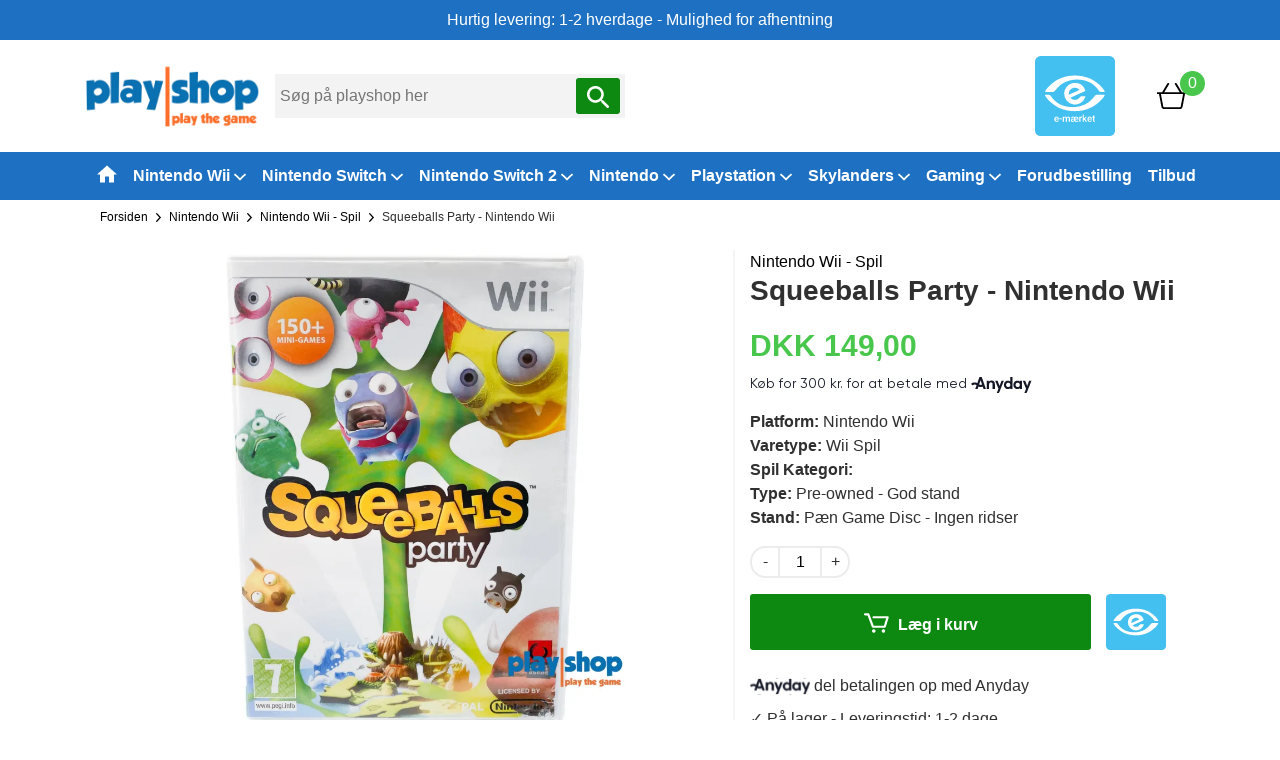

--- FILE ---
content_type: text/html; charset=UTF-8
request_url: https://www.playshop.dk/squeeballs-party-nintendo-wii
body_size: 78939
content:
<!DOCTYPE html>
<html lang="da" prefix="og: http://ogp.me/ns#">
		<head><script>
window.dataLayer = window.dataLayer || [];
window.dataLayer.push({
    "enable_consent_mode": true,
    "transport_url": "https://a.playshop.dk",
    "platform_ids": {
        "ga4": {
            "measurement_id": "G-W62TYHXNQ6"
        }
    }
});
</script>


									<link rel="preload" as="image" href="/cache/1/9/5/8/4/7/2/fit-1140x854x75.webp">
				<link rel="preload" as="image" href="/cache/1/9/5/8/4/7/2/fit-650x650x75.webp">
					
		<meta charset="utf-8" >
		<title>
							Squeeballs Party | Nintendo Wii | 2026 | Køb spillet her
					</title>

		
			
					<meta name="description" content="Køb spillet Squeeballs Party til Nintendo Wii billigt hos playshop.dk - kun 149,00 kr. Levering 1-3 dage | Kæmpe udvalg | Køb spillet her">
			
        			<link rel="canonical" type="text/html" href="https://www.playshop.dk/squeeballs-party-nintendo-wii"/>
		
		
		<meta name="generator" content="Shoporama">
		<meta name="viewport" content="width=device-width, initial-scale=1">
          
                  <link rel="icon" href="/cache/2/0/5/8/4/1/2/fit-50x50x75.webp" type="image/x-icon">
        		
											
				
				
				
		
        <!--Bootstrap CSS-->
        		<!--Custom CSS File with adjustments-->
		
		<style>
    /*!
 * Bootstrap v4.5.2 (https://getbootstrap.com/)
 * Copyright 2011-2020 The Bootstrap Authors
 * Copyright 2011-2020 Twitter, Inc.
 * Licensed under MIT (https://github.com/twbs/bootstrap/blob/main/LICENSE)
 */:root{--blue:#007bff;--indigo:#6610f2;--purple:#6f42c1;--pink:#e83e8c;--red:#dc3545;--orange:#fd7e14;--yellow:#ffc107;--green:#28a745;--teal:#20c997;--cyan:#17a2b8;--white:#fff;--gray:#6c757d;--gray-dark:#343a40;--primary:#007bff;--secondary:#6c757d;--success:#28a745;--info:#17a2b8;--warning:#ffc107;--danger:#dc3545;--light:#f8f9fa;--dark:#343a40;--breakpoint-xs:0;--breakpoint-sm:576px;--breakpoint-md:768px;--breakpoint-lg:992px;--breakpoint-xl:1200px;--font-family-sans-serif:-apple-system,BlinkMacSystemFont,"Segoe UI",Roboto,"Helvetica Neue",Arial,"Noto Sans",sans-serif,"Apple Color Emoji","Segoe UI Emoji","Segoe UI Symbol","Noto Color Emoji";--font-family-monospace:SFMono-Regular,Menlo,Monaco,Consolas,"Liberation Mono","Courier New",monospace}*,::after,::before{box-sizing:border-box}html{font-family:sans-serif;line-height:1.15;-webkit-text-size-adjust:100%;-webkit-tap-highlight-color:transparent}article,aside,figcaption,figure,footer,header,hgroup,main,nav,section{display:block}body{margin:0;font-family:-apple-system,BlinkMacSystemFont,"Segoe UI",Roboto,"Helvetica Neue",Arial,"Noto Sans",sans-serif,"Apple Color Emoji","Segoe UI Emoji","Segoe UI Symbol","Noto Color Emoji";font-size:1rem;font-weight:400;line-height:1.5;color:#212529;text-align:left;background-color:#fff}[tabindex="-1"]:focus:not(:focus-visible){outline:0!important}hr{box-sizing:content-box;height:0;overflow:visible}h1,h2,h3,h4,h5,h6{margin-top:0;margin-bottom:.5rem}p{margin-top:0;margin-bottom:1rem}abbr[data-original-title],abbr[title]{text-decoration:underline;-webkit-text-decoration:underline dotted;text-decoration:underline dotted;cursor:help;border-bottom:0;-webkit-text-decoration-skip-ink:none;text-decoration-skip-ink:none}address{margin-bottom:1rem;font-style:normal;line-height:inherit}dl,ol,ul{margin-top:0;margin-bottom:1rem}ol ol,ol ul,ul ol,ul ul{margin-bottom:0}dt{font-weight:700}dd{margin-bottom:.5rem;margin-left:0}blockquote{margin:0 0 1rem}b,strong{font-weight:bolder}small{font-size:80%}sub,sup{position:relative;font-size:75%;line-height:0;vertical-align:baseline}sub{bottom:-.25em}sup{top:-.5em}a{color:#007bff;text-decoration:none;background-color:transparent}a:hover{color:#0056b3;text-decoration:underline}a:not([href]):not([class]){color:inherit;text-decoration:none}a:not([href]):not([class]):hover{color:inherit;text-decoration:none}code,kbd,pre,samp{font-family:SFMono-Regular,Menlo,Monaco,Consolas,"Liberation Mono","Courier New",monospace;font-size:1em}pre{margin-top:0;margin-bottom:1rem;overflow:auto;-ms-overflow-style:scrollbar}figure{margin:0 0 1rem}img{vertical-align:middle;border-style:none}svg{overflow:hidden;vertical-align:middle}table{border-collapse:collapse}caption{padding-top:.75rem;padding-bottom:.75rem;color:#6c757d;text-align:left;caption-side:bottom}th{text-align:inherit}label{display:inline-block;margin-bottom:.5rem}button{border-radius:0}button:focus{outline:1px dotted;outline:5px auto -webkit-focus-ring-color}button,input,optgroup,select,textarea{margin:0;font-family:inherit;font-size:inherit;line-height:inherit}button,input{overflow:visible}button,select{text-transform:none}[role=button]{cursor:pointer}select{word-wrap:normal}[type=button],[type=reset],[type=submit],button{-webkit-appearance:button}[type=button]:not(:disabled),[type=reset]:not(:disabled),[type=submit]:not(:disabled),button:not(:disabled){cursor:pointer}[type=button]::-moz-focus-inner,[type=reset]::-moz-focus-inner,[type=submit]::-moz-focus-inner,button::-moz-focus-inner{padding:0;border-style:none}input[type=checkbox],input[type=radio]{box-sizing:border-box;padding:0}textarea{overflow:auto;resize:vertical}fieldset{min-width:0;padding:0;margin:0;border:0}legend{display:block;width:100%;max-width:100%;padding:0;margin-bottom:.5rem;font-size:1.5rem;line-height:inherit;color:inherit;white-space:normal}progress{vertical-align:baseline}[type=number]::-webkit-inner-spin-button,[type=number]::-webkit-outer-spin-button{height:auto}[type=search]{outline-offset:-2px;-webkit-appearance:none}[type=search]::-webkit-search-decoration{-webkit-appearance:none}::-webkit-file-upload-button{font:inherit;-webkit-appearance:button}output{display:inline-block}summary{display:list-item;cursor:pointer}template{display:none}[hidden]{display:none!important}.h1,.h2,.h3,.h4,.h5,.h6,h1,h2,h3,h4,h5,h6{margin-bottom:.5rem;font-weight:500;line-height:1.2}.h1,h1{font-size:2.5rem}.h2,h2{font-size:2rem}.h3,h3{font-size:1.75rem}.h4,h4{font-size:1.5rem}.h5,h5{font-size:1.25rem}.h6,h6{font-size:1rem}.lead{font-size:1.25rem;font-weight:300}.display-1{font-size:6rem;font-weight:300;line-height:1.2}.display-2{font-size:5.5rem;font-weight:300;line-height:1.2}.display-3{font-size:4.5rem;font-weight:300;line-height:1.2}.display-4{font-size:3.5rem;font-weight:300;line-height:1.2}hr{margin-top:1rem;margin-bottom:1rem;border:0;border-top:1px solid rgba(0,0,0,.1)}.small,small{font-size:80%;font-weight:400}.mark,mark{padding:.2em;background-color:#fcf8e3}.list-unstyled{padding-left:0;list-style:none}.list-inline{padding-left:0;list-style:none}.list-inline-item{display:inline-block}.list-inline-item:not(:last-child){margin-right:.5rem}.initialism{font-size:90%;text-transform:uppercase}.blockquote{margin-bottom:1rem;font-size:1.25rem}.blockquote-footer{display:block;font-size:80%;color:#6c757d}.blockquote-footer::before{content:"\2014\00A0"}.img-fluid{max-width:100%;height:auto}.img-thumbnail{padding:.25rem;background-color:#fff;border:1px solid #dee2e6;border-radius:.25rem;max-width:100%;height:auto}.figure{display:inline-block}.figure-img{margin-bottom:.5rem;line-height:1}.figure-caption{font-size:90%;color:#6c757d}code{font-size:87.5%;color:#e83e8c;word-wrap:break-word}a>code{color:inherit}kbd{padding:.2rem .4rem;font-size:87.5%;color:#fff;background-color:#212529;border-radius:.2rem}kbd kbd{padding:0;font-size:100%;font-weight:700}pre{display:block;font-size:87.5%;color:#212529}pre code{font-size:inherit;color:inherit;word-break:normal}.pre-scrollable{max-height:340px;overflow-y:scroll}.container,.container-fluid,.container-lg,.container-md,.container-sm,.container-xl{width:100%;padding-right:15px;padding-left:15px;margin-right:auto;margin-left:auto}@media (min-width:576px){.container,.container-sm{max-width:540px}}@media (min-width:768px){.container,.container-md,.container-sm{max-width:720px}}@media (min-width:992px){.container,.container-lg,.container-md,.container-sm{max-width:960px}}@media (min-width:1200px){.container,.container-lg,.container-md,.container-sm,.container-xl{max-width:1140px}}.row{display:-ms-flexbox;display:flex;-ms-flex-wrap:wrap;flex-wrap:wrap;margin-right:-15px;margin-left:-15px}.no-gutters{margin-right:0;margin-left:0}.no-gutters>.col,.no-gutters>[class*=col-]{padding-right:0;padding-left:0}.col,.col-1,.col-10,.col-11,.col-12,.col-2,.col-3,.col-4,.col-5,.col-6,.col-7,.col-8,.col-9,.col-auto,.col-lg,.col-lg-1,.col-lg-10,.col-lg-11,.col-lg-12,.col-lg-2,.col-lg-3,.col-lg-4,.col-lg-5,.col-lg-6,.col-lg-7,.col-lg-8,.col-lg-9,.col-lg-auto,.col-md,.col-md-1,.col-md-10,.col-md-11,.col-md-12,.col-md-2,.col-md-3,.col-md-4,.col-md-5,.col-md-6,.col-md-7,.col-md-8,.col-md-9,.col-md-auto,.col-sm,.col-sm-1,.col-sm-10,.col-sm-11,.col-sm-12,.col-sm-2,.col-sm-3,.col-sm-4,.col-sm-5,.col-sm-6,.col-sm-7,.col-sm-8,.col-sm-9,.col-sm-auto,.col-xl,.col-xl-1,.col-xl-10,.col-xl-11,.col-xl-12,.col-xl-2,.col-xl-3,.col-xl-4,.col-xl-5,.col-xl-6,.col-xl-7,.col-xl-8,.col-xl-9,.col-xl-auto{position:relative;width:100%;padding-right:15px;padding-left:15px}.col{-ms-flex-preferred-size:0;flex-basis:0;-ms-flex-positive:1;flex-grow:1;max-width:100%}.row-cols-1>*{-ms-flex:0 0 100%;flex:0 0 100%;max-width:100%}.row-cols-2>*{-ms-flex:0 0 50%;flex:0 0 50%;max-width:50%}.row-cols-3>*{-ms-flex:0 0 33.333333%;flex:0 0 33.333333%;max-width:33.333333%}.row-cols-4>*{-ms-flex:0 0 25%;flex:0 0 25%;max-width:25%}.row-cols-5>*{-ms-flex:0 0 20%;flex:0 0 20%;max-width:20%}.row-cols-6>*{-ms-flex:0 0 16.666667%;flex:0 0 16.666667%;max-width:16.666667%}.col-auto{-ms-flex:0 0 auto;flex:0 0 auto;width:auto;max-width:100%}.col-1{-ms-flex:0 0 8.333333%;flex:0 0 8.333333%;max-width:8.333333%}.col-2{-ms-flex:0 0 16.666667%;flex:0 0 16.666667%;max-width:16.666667%}.col-3{-ms-flex:0 0 25%;flex:0 0 25%;max-width:25%}.col-4{-ms-flex:0 0 33.333333%;flex:0 0 33.333333%;max-width:33.333333%}.col-5{-ms-flex:0 0 41.666667%;flex:0 0 41.666667%;max-width:41.666667%}.col-6{-ms-flex:0 0 50%;flex:0 0 50%;max-width:50%}.col-7{-ms-flex:0 0 58.333333%;flex:0 0 58.333333%;max-width:58.333333%}.col-8{-ms-flex:0 0 66.666667%;flex:0 0 66.666667%;max-width:66.666667%}.col-9{-ms-flex:0 0 75%;flex:0 0 75%;max-width:75%}.col-10{-ms-flex:0 0 83.333333%;flex:0 0 83.333333%;max-width:83.333333%}.col-11{-ms-flex:0 0 91.666667%;flex:0 0 91.666667%;max-width:91.666667%}.col-12{-ms-flex:0 0 100%;flex:0 0 100%;max-width:100%}.order-first{-ms-flex-order:-1;order:-1}.order-last{-ms-flex-order:13;order:13}.order-0{-ms-flex-order:0;order:0}.order-1{-ms-flex-order:1;order:1}.order-2{-ms-flex-order:2;order:2}.order-3{-ms-flex-order:3;order:3}.order-4{-ms-flex-order:4;order:4}.order-5{-ms-flex-order:5;order:5}.order-6{-ms-flex-order:6;order:6}.order-7{-ms-flex-order:7;order:7}.order-8{-ms-flex-order:8;order:8}.order-9{-ms-flex-order:9;order:9}.order-10{-ms-flex-order:10;order:10}.order-11{-ms-flex-order:11;order:11}.order-12{-ms-flex-order:12;order:12}.offset-1{margin-left:8.333333%}.offset-2{margin-left:16.666667%}.offset-3{margin-left:25%}.offset-4{margin-left:33.333333%}.offset-5{margin-left:41.666667%}.offset-6{margin-left:50%}.offset-7{margin-left:58.333333%}.offset-8{margin-left:66.666667%}.offset-9{margin-left:75%}.offset-10{margin-left:83.333333%}.offset-11{margin-left:91.666667%}@media (min-width:576px){.col-sm{-ms-flex-preferred-size:0;flex-basis:0;-ms-flex-positive:1;flex-grow:1;max-width:100%}.row-cols-sm-1>*{-ms-flex:0 0 100%;flex:0 0 100%;max-width:100%}.row-cols-sm-2>*{-ms-flex:0 0 50%;flex:0 0 50%;max-width:50%}.row-cols-sm-3>*{-ms-flex:0 0 33.333333%;flex:0 0 33.333333%;max-width:33.333333%}.row-cols-sm-4>*{-ms-flex:0 0 25%;flex:0 0 25%;max-width:25%}.row-cols-sm-5>*{-ms-flex:0 0 20%;flex:0 0 20%;max-width:20%}.row-cols-sm-6>*{-ms-flex:0 0 16.666667%;flex:0 0 16.666667%;max-width:16.666667%}.col-sm-auto{-ms-flex:0 0 auto;flex:0 0 auto;width:auto;max-width:100%}.col-sm-1{-ms-flex:0 0 8.333333%;flex:0 0 8.333333%;max-width:8.333333%}.col-sm-2{-ms-flex:0 0 16.666667%;flex:0 0 16.666667%;max-width:16.666667%}.col-sm-3{-ms-flex:0 0 25%;flex:0 0 25%;max-width:25%}.col-sm-4{-ms-flex:0 0 33.333333%;flex:0 0 33.333333%;max-width:33.333333%}.col-sm-5{-ms-flex:0 0 41.666667%;flex:0 0 41.666667%;max-width:41.666667%}.col-sm-6{-ms-flex:0 0 50%;flex:0 0 50%;max-width:50%}.col-sm-7{-ms-flex:0 0 58.333333%;flex:0 0 58.333333%;max-width:58.333333%}.col-sm-8{-ms-flex:0 0 66.666667%;flex:0 0 66.666667%;max-width:66.666667%}.col-sm-9{-ms-flex:0 0 75%;flex:0 0 75%;max-width:75%}.col-sm-10{-ms-flex:0 0 83.333333%;flex:0 0 83.333333%;max-width:83.333333%}.col-sm-11{-ms-flex:0 0 91.666667%;flex:0 0 91.666667%;max-width:91.666667%}.col-sm-12{-ms-flex:0 0 100%;flex:0 0 100%;max-width:100%}.order-sm-first{-ms-flex-order:-1;order:-1}.order-sm-last{-ms-flex-order:13;order:13}.order-sm-0{-ms-flex-order:0;order:0}.order-sm-1{-ms-flex-order:1;order:1}.order-sm-2{-ms-flex-order:2;order:2}.order-sm-3{-ms-flex-order:3;order:3}.order-sm-4{-ms-flex-order:4;order:4}.order-sm-5{-ms-flex-order:5;order:5}.order-sm-6{-ms-flex-order:6;order:6}.order-sm-7{-ms-flex-order:7;order:7}.order-sm-8{-ms-flex-order:8;order:8}.order-sm-9{-ms-flex-order:9;order:9}.order-sm-10{-ms-flex-order:10;order:10}.order-sm-11{-ms-flex-order:11;order:11}.order-sm-12{-ms-flex-order:12;order:12}.offset-sm-0{margin-left:0}.offset-sm-1{margin-left:8.333333%}.offset-sm-2{margin-left:16.666667%}.offset-sm-3{margin-left:25%}.offset-sm-4{margin-left:33.333333%}.offset-sm-5{margin-left:41.666667%}.offset-sm-6{margin-left:50%}.offset-sm-7{margin-left:58.333333%}.offset-sm-8{margin-left:66.666667%}.offset-sm-9{margin-left:75%}.offset-sm-10{margin-left:83.333333%}.offset-sm-11{margin-left:91.666667%}}@media (min-width:768px){.col-md{-ms-flex-preferred-size:0;flex-basis:0;-ms-flex-positive:1;flex-grow:1;max-width:100%}.row-cols-md-1>*{-ms-flex:0 0 100%;flex:0 0 100%;max-width:100%}.row-cols-md-2>*{-ms-flex:0 0 50%;flex:0 0 50%;max-width:50%}.row-cols-md-3>*{-ms-flex:0 0 33.333333%;flex:0 0 33.333333%;max-width:33.333333%}.row-cols-md-4>*{-ms-flex:0 0 25%;flex:0 0 25%;max-width:25%}.row-cols-md-5>*{-ms-flex:0 0 20%;flex:0 0 20%;max-width:20%}.row-cols-md-6>*{-ms-flex:0 0 16.666667%;flex:0 0 16.666667%;max-width:16.666667%}.col-md-auto{-ms-flex:0 0 auto;flex:0 0 auto;width:auto;max-width:100%}.col-md-1{-ms-flex:0 0 8.333333%;flex:0 0 8.333333%;max-width:8.333333%}.col-md-2{-ms-flex:0 0 16.666667%;flex:0 0 16.666667%;max-width:16.666667%}.col-md-3{-ms-flex:0 0 25%;flex:0 0 25%;max-width:25%}.col-md-4{-ms-flex:0 0 33.333333%;flex:0 0 33.333333%;max-width:33.333333%}.col-md-5{-ms-flex:0 0 41.666667%;flex:0 0 41.666667%;max-width:41.666667%}.col-md-6{-ms-flex:0 0 50%;flex:0 0 50%;max-width:50%}.col-md-7{-ms-flex:0 0 58.333333%;flex:0 0 58.333333%;max-width:58.333333%}.col-md-8{-ms-flex:0 0 66.666667%;flex:0 0 66.666667%;max-width:66.666667%}.col-md-9{-ms-flex:0 0 75%;flex:0 0 75%;max-width:75%}.col-md-10{-ms-flex:0 0 83.333333%;flex:0 0 83.333333%;max-width:83.333333%}.col-md-11{-ms-flex:0 0 91.666667%;flex:0 0 91.666667%;max-width:91.666667%}.col-md-12{-ms-flex:0 0 100%;flex:0 0 100%;max-width:100%}.order-md-first{-ms-flex-order:-1;order:-1}.order-md-last{-ms-flex-order:13;order:13}.order-md-0{-ms-flex-order:0;order:0}.order-md-1{-ms-flex-order:1;order:1}.order-md-2{-ms-flex-order:2;order:2}.order-md-3{-ms-flex-order:3;order:3}.order-md-4{-ms-flex-order:4;order:4}.order-md-5{-ms-flex-order:5;order:5}.order-md-6{-ms-flex-order:6;order:6}.order-md-7{-ms-flex-order:7;order:7}.order-md-8{-ms-flex-order:8;order:8}.order-md-9{-ms-flex-order:9;order:9}.order-md-10{-ms-flex-order:10;order:10}.order-md-11{-ms-flex-order:11;order:11}.order-md-12{-ms-flex-order:12;order:12}.offset-md-0{margin-left:0}.offset-md-1{margin-left:8.333333%}.offset-md-2{margin-left:16.666667%}.offset-md-3{margin-left:25%}.offset-md-4{margin-left:33.333333%}.offset-md-5{margin-left:41.666667%}.offset-md-6{margin-left:50%}.offset-md-7{margin-left:58.333333%}.offset-md-8{margin-left:66.666667%}.offset-md-9{margin-left:75%}.offset-md-10{margin-left:83.333333%}.offset-md-11{margin-left:91.666667%}}@media (min-width:992px){.col-lg{-ms-flex-preferred-size:0;flex-basis:0;-ms-flex-positive:1;flex-grow:1;max-width:100%}.row-cols-lg-1>*{-ms-flex:0 0 100%;flex:0 0 100%;max-width:100%}.row-cols-lg-2>*{-ms-flex:0 0 50%;flex:0 0 50%;max-width:50%}.row-cols-lg-3>*{-ms-flex:0 0 33.333333%;flex:0 0 33.333333%;max-width:33.333333%}.row-cols-lg-4>*{-ms-flex:0 0 25%;flex:0 0 25%;max-width:25%}.row-cols-lg-5>*{-ms-flex:0 0 20%;flex:0 0 20%;max-width:20%}.row-cols-lg-6>*{-ms-flex:0 0 16.666667%;flex:0 0 16.666667%;max-width:16.666667%}.col-lg-auto{-ms-flex:0 0 auto;flex:0 0 auto;width:auto;max-width:100%}.col-lg-1{-ms-flex:0 0 8.333333%;flex:0 0 8.333333%;max-width:8.333333%}.col-lg-2{-ms-flex:0 0 16.666667%;flex:0 0 16.666667%;max-width:16.666667%}.col-lg-3{-ms-flex:0 0 25%;flex:0 0 25%;max-width:25%}.col-lg-4{-ms-flex:0 0 33.333333%;flex:0 0 33.333333%;max-width:33.333333%}.col-lg-5{-ms-flex:0 0 41.666667%;flex:0 0 41.666667%;max-width:41.666667%}.col-lg-6{-ms-flex:0 0 50%;flex:0 0 50%;max-width:50%}.col-lg-7{-ms-flex:0 0 58.333333%;flex:0 0 58.333333%;max-width:58.333333%}.col-lg-8{-ms-flex:0 0 66.666667%;flex:0 0 66.666667%;max-width:66.666667%}.col-lg-9{-ms-flex:0 0 75%;flex:0 0 75%;max-width:75%}.col-lg-10{-ms-flex:0 0 83.333333%;flex:0 0 83.333333%;max-width:83.333333%}.col-lg-11{-ms-flex:0 0 91.666667%;flex:0 0 91.666667%;max-width:91.666667%}.col-lg-12{-ms-flex:0 0 100%;flex:0 0 100%;max-width:100%}.order-lg-first{-ms-flex-order:-1;order:-1}.order-lg-last{-ms-flex-order:13;order:13}.order-lg-0{-ms-flex-order:0;order:0}.order-lg-1{-ms-flex-order:1;order:1}.order-lg-2{-ms-flex-order:2;order:2}.order-lg-3{-ms-flex-order:3;order:3}.order-lg-4{-ms-flex-order:4;order:4}.order-lg-5{-ms-flex-order:5;order:5}.order-lg-6{-ms-flex-order:6;order:6}.order-lg-7{-ms-flex-order:7;order:7}.order-lg-8{-ms-flex-order:8;order:8}.order-lg-9{-ms-flex-order:9;order:9}.order-lg-10{-ms-flex-order:10;order:10}.order-lg-11{-ms-flex-order:11;order:11}.order-lg-12{-ms-flex-order:12;order:12}.offset-lg-0{margin-left:0}.offset-lg-1{margin-left:8.333333%}.offset-lg-2{margin-left:16.666667%}.offset-lg-3{margin-left:25%}.offset-lg-4{margin-left:33.333333%}.offset-lg-5{margin-left:41.666667%}.offset-lg-6{margin-left:50%}.offset-lg-7{margin-left:58.333333%}.offset-lg-8{margin-left:66.666667%}.offset-lg-9{margin-left:75%}.offset-lg-10{margin-left:83.333333%}.offset-lg-11{margin-left:91.666667%}}@media (min-width:1200px){.col-xl{-ms-flex-preferred-size:0;flex-basis:0;-ms-flex-positive:1;flex-grow:1;max-width:100%}.row-cols-xl-1>*{-ms-flex:0 0 100%;flex:0 0 100%;max-width:100%}.row-cols-xl-2>*{-ms-flex:0 0 50%;flex:0 0 50%;max-width:50%}.row-cols-xl-3>*{-ms-flex:0 0 33.333333%;flex:0 0 33.333333%;max-width:33.333333%}.row-cols-xl-4>*{-ms-flex:0 0 25%;flex:0 0 25%;max-width:25%}.row-cols-xl-5>*{-ms-flex:0 0 20%;flex:0 0 20%;max-width:20%}.row-cols-xl-6>*{-ms-flex:0 0 16.666667%;flex:0 0 16.666667%;max-width:16.666667%}.col-xl-auto{-ms-flex:0 0 auto;flex:0 0 auto;width:auto;max-width:100%}.col-xl-1{-ms-flex:0 0 8.333333%;flex:0 0 8.333333%;max-width:8.333333%}.col-xl-2{-ms-flex:0 0 16.666667%;flex:0 0 16.666667%;max-width:16.666667%}.col-xl-3{-ms-flex:0 0 25%;flex:0 0 25%;max-width:25%}.col-xl-4{-ms-flex:0 0 33.333333%;flex:0 0 33.333333%;max-width:33.333333%}.col-xl-5{-ms-flex:0 0 41.666667%;flex:0 0 41.666667%;max-width:41.666667%}.col-xl-6{-ms-flex:0 0 50%;flex:0 0 50%;max-width:50%}.col-xl-7{-ms-flex:0 0 58.333333%;flex:0 0 58.333333%;max-width:58.333333%}.col-xl-8{-ms-flex:0 0 66.666667%;flex:0 0 66.666667%;max-width:66.666667%}.col-xl-9{-ms-flex:0 0 75%;flex:0 0 75%;max-width:75%}.col-xl-10{-ms-flex:0 0 83.333333%;flex:0 0 83.333333%;max-width:83.333333%}.col-xl-11{-ms-flex:0 0 91.666667%;flex:0 0 91.666667%;max-width:91.666667%}.col-xl-12{-ms-flex:0 0 100%;flex:0 0 100%;max-width:100%}.order-xl-first{-ms-flex-order:-1;order:-1}.order-xl-last{-ms-flex-order:13;order:13}.order-xl-0{-ms-flex-order:0;order:0}.order-xl-1{-ms-flex-order:1;order:1}.order-xl-2{-ms-flex-order:2;order:2}.order-xl-3{-ms-flex-order:3;order:3}.order-xl-4{-ms-flex-order:4;order:4}.order-xl-5{-ms-flex-order:5;order:5}.order-xl-6{-ms-flex-order:6;order:6}.order-xl-7{-ms-flex-order:7;order:7}.order-xl-8{-ms-flex-order:8;order:8}.order-xl-9{-ms-flex-order:9;order:9}.order-xl-10{-ms-flex-order:10;order:10}.order-xl-11{-ms-flex-order:11;order:11}.order-xl-12{-ms-flex-order:12;order:12}.offset-xl-0{margin-left:0}.offset-xl-1{margin-left:8.333333%}.offset-xl-2{margin-left:16.666667%}.offset-xl-3{margin-left:25%}.offset-xl-4{margin-left:33.333333%}.offset-xl-5{margin-left:41.666667%}.offset-xl-6{margin-left:50%}.offset-xl-7{margin-left:58.333333%}.offset-xl-8{margin-left:66.666667%}.offset-xl-9{margin-left:75%}.offset-xl-10{margin-left:83.333333%}.offset-xl-11{margin-left:91.666667%}}.table{width:100%;margin-bottom:1rem;color:#212529}.table td,.table th{padding:.75rem;vertical-align:top;border-top:1px solid #dee2e6}.table thead th{vertical-align:bottom;border-bottom:2px solid #dee2e6}.table tbody+tbody{border-top:2px solid #dee2e6}.table-sm td,.table-sm th{padding:.3rem}.table-bordered{border:1px solid #dee2e6}.table-bordered td,.table-bordered th{border:1px solid #dee2e6}.table-bordered thead td,.table-bordered thead th{border-bottom-width:2px}.table-borderless tbody+tbody,.table-borderless td,.table-borderless th,.table-borderless thead th{border:0}.table-striped tbody tr:nth-of-type(odd){background-color:rgba(0,0,0,.05)}.table-hover tbody tr:hover{color:#212529;background-color:rgba(0,0,0,.075)}.table-primary,.table-primary>td,.table-primary>th{background-color:#b8daff}.table-primary tbody+tbody,.table-primary td,.table-primary th,.table-primary thead th{border-color:#7abaff}.table-hover .table-primary:hover{background-color:#9fcdff}.table-hover .table-primary:hover>td,.table-hover .table-primary:hover>th{background-color:#9fcdff}.table-secondary,.table-secondary>td,.table-secondary>th{background-color:#d6d8db}.table-secondary tbody+tbody,.table-secondary td,.table-secondary th,.table-secondary thead th{border-color:#b3b7bb}.table-hover .table-secondary:hover{background-color:#c8cbcf}.table-hover .table-secondary:hover>td,.table-hover .table-secondary:hover>th{background-color:#c8cbcf}.table-success,.table-success>td,.table-success>th{background-color:#c3e6cb}.table-success tbody+tbody,.table-success td,.table-success th,.table-success thead th{border-color:#8fd19e}.table-hover .table-success:hover{background-color:#b1dfbb}.table-hover .table-success:hover>td,.table-hover .table-success:hover>th{background-color:#b1dfbb}.table-info,.table-info>td,.table-info>th{background-color:#bee5eb}.table-info tbody+tbody,.table-info td,.table-info th,.table-info thead th{border-color:#86cfda}.table-hover .table-info:hover{background-color:#abdde5}.table-hover .table-info:hover>td,.table-hover .table-info:hover>th{background-color:#abdde5}.table-warning,.table-warning>td,.table-warning>th{background-color:#ffeeba}.table-warning tbody+tbody,.table-warning td,.table-warning th,.table-warning thead th{border-color:#ffdf7e}.table-hover .table-warning:hover{background-color:#ffe8a1}.table-hover .table-warning:hover>td,.table-hover .table-warning:hover>th{background-color:#ffe8a1}.table-danger,.table-danger>td,.table-danger>th{background-color:#f5c6cb}.table-danger tbody+tbody,.table-danger td,.table-danger th,.table-danger thead th{border-color:#ed969e}.table-hover .table-danger:hover{background-color:#f1b0b7}.table-hover .table-danger:hover>td,.table-hover .table-danger:hover>th{background-color:#f1b0b7}.table-light,.table-light>td,.table-light>th{background-color:#fdfdfe}.table-light tbody+tbody,.table-light td,.table-light th,.table-light thead th{border-color:#fbfcfc}.table-hover .table-light:hover{background-color:#ececf6}.table-hover .table-light:hover>td,.table-hover .table-light:hover>th{background-color:#ececf6}.table-dark,.table-dark>td,.table-dark>th{background-color:#c6c8ca}.table-dark tbody+tbody,.table-dark td,.table-dark th,.table-dark thead th{border-color:#95999c}.table-hover .table-dark:hover{background-color:#b9bbbe}.table-hover .table-dark:hover>td,.table-hover .table-dark:hover>th{background-color:#b9bbbe}.table-active,.table-active>td,.table-active>th{background-color:rgba(0,0,0,.075)}.table-hover .table-active:hover{background-color:rgba(0,0,0,.075)}.table-hover .table-active:hover>td,.table-hover .table-active:hover>th{background-color:rgba(0,0,0,.075)}.table .thead-dark th{color:#fff;background-color:#343a40;border-color:#454d55}.table .thead-light th{color:#495057;background-color:#e9ecef;border-color:#dee2e6}.table-dark{color:#fff;background-color:#343a40}.table-dark td,.table-dark th,.table-dark thead th{border-color:#454d55}.table-dark.table-bordered{border:0}.table-dark.table-striped tbody tr:nth-of-type(odd){background-color:rgba(255,255,255,.05)}.table-dark.table-hover tbody tr:hover{color:#fff;background-color:rgba(255,255,255,.075)}@media (max-width:575.98px){.table-responsive-sm{display:block;width:100%;overflow-x:auto;-webkit-overflow-scrolling:touch}.table-responsive-sm>.table-bordered{border:0}}@media (max-width:767.98px){.table-responsive-md{display:block;width:100%;overflow-x:auto;-webkit-overflow-scrolling:touch}.table-responsive-md>.table-bordered{border:0}}@media (max-width:991.98px){.table-responsive-lg{display:block;width:100%;overflow-x:auto;-webkit-overflow-scrolling:touch}.table-responsive-lg>.table-bordered{border:0}}@media (max-width:1199.98px){.table-responsive-xl{display:block;width:100%;overflow-x:auto;-webkit-overflow-scrolling:touch}.table-responsive-xl>.table-bordered{border:0}}.table-responsive{display:block;width:100%;overflow-x:auto;-webkit-overflow-scrolling:touch}.table-responsive>.table-bordered{border:0}.form-control{display:block;width:100%;height:calc(1.5em + .75rem + 2px);padding:.375rem .75rem;font-size:1rem;font-weight:400;line-height:1.5;color:#495057;background-color:#fff;background-clip:padding-box;border:1px solid #ced4da;border-radius:.25rem;transition:border-color .15s ease-in-out,box-shadow .15s ease-in-out}@media (prefers-reduced-motion:reduce){.form-control{transition:none}}.form-control::-ms-expand{background-color:transparent;border:0}.form-control:-moz-focusring{color:transparent;text-shadow:0 0 0 #495057}.form-control:focus{color:#495057;background-color:#fff;border-color:#80bdff;outline:0;box-shadow:0 0 0 .2rem rgba(0,123,255,.25)}.form-control::-webkit-input-placeholder{color:#6c757d;opacity:1}.form-control::-moz-placeholder{color:#6c757d;opacity:1}.form-control:-ms-input-placeholder{color:#6c757d;opacity:1}.form-control::-ms-input-placeholder{color:#6c757d;opacity:1}.form-control::placeholder{color:#6c757d;opacity:1}.form-control:disabled,.form-control[readonly]{background-color:#e9ecef;opacity:1}input[type=date].form-control,input[type=datetime-local].form-control,input[type=month].form-control,input[type=time].form-control{-webkit-appearance:none;-moz-appearance:none;appearance:none}select.form-control:focus::-ms-value{color:#495057;background-color:#fff}.form-control-file,.form-control-range{display:block;width:100%}.col-form-label{padding-top:calc(.375rem + 1px);padding-bottom:calc(.375rem + 1px);margin-bottom:0;font-size:inherit;line-height:1.5}.col-form-label-lg{padding-top:calc(.5rem + 1px);padding-bottom:calc(.5rem + 1px);font-size:1.25rem;line-height:1.5}.col-form-label-sm{padding-top:calc(.25rem + 1px);padding-bottom:calc(.25rem + 1px);font-size:.875rem;line-height:1.5}.form-control-plaintext{display:block;width:100%;padding:.375rem 0;margin-bottom:0;font-size:1rem;line-height:1.5;color:#212529;background-color:transparent;border:solid transparent;border-width:1px 0}.form-control-plaintext.form-control-lg,.form-control-plaintext.form-control-sm{padding-right:0;padding-left:0}.form-control-sm{height:calc(1.5em + .5rem + 2px);padding:.25rem .5rem;font-size:.875rem;line-height:1.5;border-radius:.2rem}.form-control-lg{height:calc(1.5em + 1rem + 2px);padding:.5rem 1rem;font-size:1.25rem;line-height:1.5;border-radius:.3rem}select.form-control[multiple],select.form-control[size]{height:auto}textarea.form-control{height:auto}.form-group{margin-bottom:1rem}.form-text{display:block;margin-top:.25rem}.form-row{display:-ms-flexbox;display:flex;-ms-flex-wrap:wrap;flex-wrap:wrap;margin-right:-5px;margin-left:-5px}.form-row>.col,.form-row>[class*=col-]{padding-right:5px;padding-left:5px}.form-check{position:relative;display:block;padding-left:1.25rem}.form-check-input{position:absolute;margin-top:.3rem;margin-left:-1.25rem}.form-check-input:disabled~.form-check-label,.form-check-input[disabled]~.form-check-label{color:#6c757d}.form-check-label{margin-bottom:0}.form-check-inline{display:-ms-inline-flexbox;display:inline-flex;-ms-flex-align:center;align-items:center;padding-left:0;margin-right:.75rem}.form-check-inline .form-check-input{position:static;margin-top:0;margin-right:.3125rem;margin-left:0}.valid-feedback{display:none;width:100%;margin-top:.25rem;font-size:80%;color:#28a745}.valid-tooltip{position:absolute;top:100%;left:0;z-index:5;display:none;max-width:100%;padding:.25rem .5rem;margin-top:.1rem;font-size:.875rem;line-height:1.5;color:#fff;background-color:rgba(40,167,69,.9);border-radius:.25rem}.is-valid~.valid-feedback,.is-valid~.valid-tooltip,.was-validated :valid~.valid-feedback,.was-validated :valid~.valid-tooltip{display:block}.form-control.is-valid,.was-validated .form-control:valid{border-color:#28a745;padding-right:calc(1.5em + .75rem);background-image:url("data:image/svg+xml,%3csvg xmlns='http://www.w3.org/2000/svg' width='8' height='8' viewBox='0 0 8 8'%3e%3cpath fill='%2328a745' d='M2.3 6.73L.6 4.53c-.4-1.04.46-1.4 1.1-.8l1.1 1.4 3.4-3.8c.6-.63 1.6-.27 1.2.7l-4 4.6c-.43.5-.8.4-1.1.1z'/%3e%3c/svg%3e");background-repeat:no-repeat;background-position:right calc(.375em + .1875rem) center;background-size:calc(.75em + .375rem) calc(.75em + .375rem)}.form-control.is-valid:focus,.was-validated .form-control:valid:focus{border-color:#28a745;box-shadow:0 0 0 .2rem rgba(40,167,69,.25)}.was-validated textarea.form-control:valid,textarea.form-control.is-valid{padding-right:calc(1.5em + .75rem);background-position:top calc(.375em + .1875rem) right calc(.375em + .1875rem)}.custom-select.is-valid,.was-validated .custom-select:valid{border-color:#28a745;padding-right:calc(.75em + 2.3125rem);background:url("data:image/svg+xml,%3csvg xmlns='http://www.w3.org/2000/svg' width='4' height='5' viewBox='0 0 4 5'%3e%3cpath fill='%23343a40' d='M2 0L0 2h4zm0 5L0 3h4z'/%3e%3c/svg%3e") no-repeat right .75rem center/8px 10px,url("data:image/svg+xml,%3csvg xmlns='http://www.w3.org/2000/svg' width='8' height='8' viewBox='0 0 8 8'%3e%3cpath fill='%2328a745' d='M2.3 6.73L.6 4.53c-.4-1.04.46-1.4 1.1-.8l1.1 1.4 3.4-3.8c.6-.63 1.6-.27 1.2.7l-4 4.6c-.43.5-.8.4-1.1.1z'/%3e%3c/svg%3e") #fff no-repeat center right 1.75rem/calc(.75em + .375rem) calc(.75em + .375rem)}.custom-select.is-valid:focus,.was-validated .custom-select:valid:focus{border-color:#28a745;box-shadow:0 0 0 .2rem rgba(40,167,69,.25)}.form-check-input.is-valid~.form-check-label,.was-validated .form-check-input:valid~.form-check-label{color:#28a745}.form-check-input.is-valid~.valid-feedback,.form-check-input.is-valid~.valid-tooltip,.was-validated .form-check-input:valid~.valid-feedback,.was-validated .form-check-input:valid~.valid-tooltip{display:block}.custom-control-input.is-valid~.custom-control-label,.was-validated .custom-control-input:valid~.custom-control-label{color:#28a745}.custom-control-input.is-valid~.custom-control-label::before,.was-validated .custom-control-input:valid~.custom-control-label::before{border-color:#28a745}.custom-control-input.is-valid:checked~.custom-control-label::before,.was-validated .custom-control-input:valid:checked~.custom-control-label::before{border-color:#34ce57;background-color:#34ce57}.custom-control-input.is-valid:focus~.custom-control-label::before,.was-validated .custom-control-input:valid:focus~.custom-control-label::before{box-shadow:0 0 0 .2rem rgba(40,167,69,.25)}.custom-control-input.is-valid:focus:not(:checked)~.custom-control-label::before,.was-validated .custom-control-input:valid:focus:not(:checked)~.custom-control-label::before{border-color:#28a745}.custom-file-input.is-valid~.custom-file-label,.was-validated .custom-file-input:valid~.custom-file-label{border-color:#28a745}.custom-file-input.is-valid:focus~.custom-file-label,.was-validated .custom-file-input:valid:focus~.custom-file-label{border-color:#28a745;box-shadow:0 0 0 .2rem rgba(40,167,69,.25)}.invalid-feedback{display:none;width:100%;margin-top:.25rem;font-size:80%;color:#dc3545}.invalid-tooltip{position:absolute;top:100%;left:0;z-index:5;display:none;max-width:100%;padding:.25rem .5rem;margin-top:.1rem;font-size:.875rem;line-height:1.5;color:#fff;background-color:rgba(220,53,69,.9);border-radius:.25rem}.is-invalid~.invalid-feedback,.is-invalid~.invalid-tooltip,.was-validated :invalid~.invalid-feedback,.was-validated :invalid~.invalid-tooltip{display:block}.form-control.is-invalid,.was-validated .form-control:invalid{border-color:#dc3545;padding-right:calc(1.5em + .75rem);background-image:url("data:image/svg+xml,%3csvg xmlns='http://www.w3.org/2000/svg' width='12' height='12' fill='none' stroke='%23dc3545' viewBox='0 0 12 12'%3e%3ccircle cx='6' cy='6' r='4.5'/%3e%3cpath stroke-linejoin='round' d='M5.8 3.6h.4L6 6.5z'/%3e%3ccircle cx='6' cy='8.2' r='.6' fill='%23dc3545' stroke='none'/%3e%3c/svg%3e");background-repeat:no-repeat;background-position:right calc(.375em + .1875rem) center;background-size:calc(.75em + .375rem) calc(.75em + .375rem)}.form-control.is-invalid:focus,.was-validated .form-control:invalid:focus{border-color:#dc3545;box-shadow:0 0 0 .2rem rgba(220,53,69,.25)}.was-validated textarea.form-control:invalid,textarea.form-control.is-invalid{padding-right:calc(1.5em + .75rem);background-position:top calc(.375em + .1875rem) right calc(.375em + .1875rem)}.custom-select.is-invalid,.was-validated .custom-select:invalid{border-color:#dc3545;padding-right:calc(.75em + 2.3125rem);background:url("data:image/svg+xml,%3csvg xmlns='http://www.w3.org/2000/svg' width='4' height='5' viewBox='0 0 4 5'%3e%3cpath fill='%23343a40' d='M2 0L0 2h4zm0 5L0 3h4z'/%3e%3c/svg%3e") no-repeat right .75rem center/8px 10px,url("data:image/svg+xml,%3csvg xmlns='http://www.w3.org/2000/svg' width='12' height='12' fill='none' stroke='%23dc3545' viewBox='0 0 12 12'%3e%3ccircle cx='6' cy='6' r='4.5'/%3e%3cpath stroke-linejoin='round' d='M5.8 3.6h.4L6 6.5z'/%3e%3ccircle cx='6' cy='8.2' r='.6' fill='%23dc3545' stroke='none'/%3e%3c/svg%3e") #fff no-repeat center right 1.75rem/calc(.75em + .375rem) calc(.75em + .375rem)}.custom-select.is-invalid:focus,.was-validated .custom-select:invalid:focus{border-color:#dc3545;box-shadow:0 0 0 .2rem rgba(220,53,69,.25)}.form-check-input.is-invalid~.form-check-label,.was-validated .form-check-input:invalid~.form-check-label{color:#dc3545}.form-check-input.is-invalid~.invalid-feedback,.form-check-input.is-invalid~.invalid-tooltip,.was-validated .form-check-input:invalid~.invalid-feedback,.was-validated .form-check-input:invalid~.invalid-tooltip{display:block}.custom-control-input.is-invalid~.custom-control-label,.was-validated .custom-control-input:invalid~.custom-control-label{color:#dc3545}.custom-control-input.is-invalid~.custom-control-label::before,.was-validated .custom-control-input:invalid~.custom-control-label::before{border-color:#dc3545}.custom-control-input.is-invalid:checked~.custom-control-label::before,.was-validated .custom-control-input:invalid:checked~.custom-control-label::before{border-color:#e4606d;background-color:#e4606d}.custom-control-input.is-invalid:focus~.custom-control-label::before,.was-validated .custom-control-input:invalid:focus~.custom-control-label::before{box-shadow:0 0 0 .2rem rgba(220,53,69,.25)}.custom-control-input.is-invalid:focus:not(:checked)~.custom-control-label::before,.was-validated .custom-control-input:invalid:focus:not(:checked)~.custom-control-label::before{border-color:#dc3545}.custom-file-input.is-invalid~.custom-file-label,.was-validated .custom-file-input:invalid~.custom-file-label{border-color:#dc3545}.custom-file-input.is-invalid:focus~.custom-file-label,.was-validated .custom-file-input:invalid:focus~.custom-file-label{border-color:#dc3545;box-shadow:0 0 0 .2rem rgba(220,53,69,.25)}.form-inline{display:-ms-flexbox;display:flex;-ms-flex-flow:row wrap;flex-flow:row wrap;-ms-flex-align:center;align-items:center}.form-inline .form-check{width:100%}@media (min-width:576px){.form-inline label{display:-ms-flexbox;display:flex;-ms-flex-align:center;align-items:center;-ms-flex-pack:center;justify-content:center;margin-bottom:0}.form-inline .form-group{display:-ms-flexbox;display:flex;-ms-flex:0 0 auto;flex:0 0 auto;-ms-flex-flow:row wrap;flex-flow:row wrap;-ms-flex-align:center;align-items:center;margin-bottom:0}.form-inline .form-control{display:inline-block;width:auto;vertical-align:middle}.form-inline .form-control-plaintext{display:inline-block}.form-inline .custom-select,.form-inline .input-group{width:auto}.form-inline .form-check{display:-ms-flexbox;display:flex;-ms-flex-align:center;align-items:center;-ms-flex-pack:center;justify-content:center;width:auto;padding-left:0}.form-inline .form-check-input{position:relative;-ms-flex-negative:0;flex-shrink:0;margin-top:0;margin-right:.25rem;margin-left:0}.form-inline .custom-control{-ms-flex-align:center;align-items:center;-ms-flex-pack:center;justify-content:center}.form-inline .custom-control-label{margin-bottom:0}}.btn{display:inline-block;font-weight:400;color:#212529;text-align:center;vertical-align:middle;-webkit-user-select:none;-moz-user-select:none;-ms-user-select:none;user-select:none;background-color:transparent;border:1px solid transparent;padding:.375rem .75rem;font-size:1rem;line-height:1.5;border-radius:.25rem;transition:color .15s ease-in-out,background-color .15s ease-in-out,border-color .15s ease-in-out,box-shadow .15s ease-in-out}@media (prefers-reduced-motion:reduce){.btn{transition:none}}.btn:hover{color:#212529;text-decoration:none}.btn.focus,.btn:focus{outline:0;box-shadow:0 0 0 .2rem rgba(0,123,255,.25)}.btn.disabled,.btn:disabled{opacity:.65}.btn:not(:disabled):not(.disabled){cursor:pointer}a.btn.disabled,fieldset:disabled a.btn{pointer-events:none}.btn-primary{color:#fff;background-color:#007bff;border-color:#007bff}.btn-primary:hover{color:#fff;background-color:#0069d9;border-color:#0062cc}.btn-primary.focus,.btn-primary:focus{color:#fff;background-color:#0069d9;border-color:#0062cc;box-shadow:0 0 0 .2rem rgba(38,143,255,.5)}.btn-primary.disabled,.btn-primary:disabled{color:#fff;background-color:#007bff;border-color:#007bff}.btn-primary:not(:disabled):not(.disabled).active,.btn-primary:not(:disabled):not(.disabled):active,.show>.btn-primary.dropdown-toggle{color:#fff;background-color:#0062cc;border-color:#005cbf}.btn-primary:not(:disabled):not(.disabled).active:focus,.btn-primary:not(:disabled):not(.disabled):active:focus,.show>.btn-primary.dropdown-toggle:focus{box-shadow:0 0 0 .2rem rgba(38,143,255,.5)}.btn-secondary{color:#fff;background-color:#6c757d;border-color:#6c757d}.btn-secondary:hover{color:#fff;background-color:#5a6268;border-color:#545b62}.btn-secondary.focus,.btn-secondary:focus{color:#fff;background-color:#5a6268;border-color:#545b62;box-shadow:0 0 0 .2rem rgba(130,138,145,.5)}.btn-secondary.disabled,.btn-secondary:disabled{color:#fff;background-color:#6c757d;border-color:#6c757d}.btn-secondary:not(:disabled):not(.disabled).active,.btn-secondary:not(:disabled):not(.disabled):active,.show>.btn-secondary.dropdown-toggle{color:#fff;background-color:#545b62;border-color:#4e555b}.btn-secondary:not(:disabled):not(.disabled).active:focus,.btn-secondary:not(:disabled):not(.disabled):active:focus,.show>.btn-secondary.dropdown-toggle:focus{box-shadow:0 0 0 .2rem rgba(130,138,145,.5)}.btn-success{color:#fff;background-color:#28a745;border-color:#28a745}.btn-success:hover{color:#fff;background-color:#218838;border-color:#1e7e34}.btn-success.focus,.btn-success:focus{color:#fff;background-color:#218838;border-color:#1e7e34;box-shadow:0 0 0 .2rem rgba(72,180,97,.5)}.btn-success.disabled,.btn-success:disabled{color:#fff;background-color:#28a745;border-color:#28a745}.btn-success:not(:disabled):not(.disabled).active,.btn-success:not(:disabled):not(.disabled):active,.show>.btn-success.dropdown-toggle{color:#fff;background-color:#1e7e34;border-color:#1c7430}.btn-success:not(:disabled):not(.disabled).active:focus,.btn-success:not(:disabled):not(.disabled):active:focus,.show>.btn-success.dropdown-toggle:focus{box-shadow:0 0 0 .2rem rgba(72,180,97,.5)}.btn-info{color:#fff;background-color:#17a2b8;border-color:#17a2b8}.btn-info:hover{color:#fff;background-color:#138496;border-color:#117a8b}.btn-info.focus,.btn-info:focus{color:#fff;background-color:#138496;border-color:#117a8b;box-shadow:0 0 0 .2rem rgba(58,176,195,.5)}.btn-info.disabled,.btn-info:disabled{color:#fff;background-color:#17a2b8;border-color:#17a2b8}.btn-info:not(:disabled):not(.disabled).active,.btn-info:not(:disabled):not(.disabled):active,.show>.btn-info.dropdown-toggle{color:#fff;background-color:#117a8b;border-color:#10707f}.btn-info:not(:disabled):not(.disabled).active:focus,.btn-info:not(:disabled):not(.disabled):active:focus,.show>.btn-info.dropdown-toggle:focus{box-shadow:0 0 0 .2rem rgba(58,176,195,.5)}.btn-warning{color:#212529;background-color:#ffc107;border-color:#ffc107}.btn-warning:hover{color:#212529;background-color:#e0a800;border-color:#d39e00}.btn-warning.focus,.btn-warning:focus{color:#212529;background-color:#e0a800;border-color:#d39e00;box-shadow:0 0 0 .2rem rgba(222,170,12,.5)}.btn-warning.disabled,.btn-warning:disabled{color:#212529;background-color:#ffc107;border-color:#ffc107}.btn-warning:not(:disabled):not(.disabled).active,.btn-warning:not(:disabled):not(.disabled):active,.show>.btn-warning.dropdown-toggle{color:#212529;background-color:#d39e00;border-color:#c69500}.btn-warning:not(:disabled):not(.disabled).active:focus,.btn-warning:not(:disabled):not(.disabled):active:focus,.show>.btn-warning.dropdown-toggle:focus{box-shadow:0 0 0 .2rem rgba(222,170,12,.5)}.btn-danger{color:#fff;background-color:#dc3545;border-color:#dc3545}.btn-danger:hover{color:#fff;background-color:#c82333;border-color:#bd2130}.btn-danger.focus,.btn-danger:focus{color:#fff;background-color:#c82333;border-color:#bd2130;box-shadow:0 0 0 .2rem rgba(225,83,97,.5)}.btn-danger.disabled,.btn-danger:disabled{color:#fff;background-color:#dc3545;border-color:#dc3545}.btn-danger:not(:disabled):not(.disabled).active,.btn-danger:not(:disabled):not(.disabled):active,.show>.btn-danger.dropdown-toggle{color:#fff;background-color:#bd2130;border-color:#b21f2d}.btn-danger:not(:disabled):not(.disabled).active:focus,.btn-danger:not(:disabled):not(.disabled):active:focus,.show>.btn-danger.dropdown-toggle:focus{box-shadow:0 0 0 .2rem rgba(225,83,97,.5)}.btn-light{color:#212529;background-color:#f8f9fa;border-color:#f8f9fa}.btn-light:hover{color:#212529;background-color:#e2e6ea;border-color:#dae0e5}.btn-light.focus,.btn-light:focus{color:#212529;background-color:#e2e6ea;border-color:#dae0e5;box-shadow:0 0 0 .2rem rgba(216,217,219,.5)}.btn-light.disabled,.btn-light:disabled{color:#212529;background-color:#f8f9fa;border-color:#f8f9fa}.btn-light:not(:disabled):not(.disabled).active,.btn-light:not(:disabled):not(.disabled):active,.show>.btn-light.dropdown-toggle{color:#212529;background-color:#dae0e5;border-color:#d3d9df}.btn-light:not(:disabled):not(.disabled).active:focus,.btn-light:not(:disabled):not(.disabled):active:focus,.show>.btn-light.dropdown-toggle:focus{box-shadow:0 0 0 .2rem rgba(216,217,219,.5)}.btn-dark{color:#fff;background-color:#343a40;border-color:#343a40}.btn-dark:hover{color:#fff;background-color:#23272b;border-color:#1d2124}.btn-dark.focus,.btn-dark:focus{color:#fff;background-color:#23272b;border-color:#1d2124;box-shadow:0 0 0 .2rem rgba(82,88,93,.5)}.btn-dark.disabled,.btn-dark:disabled{color:#fff;background-color:#343a40;border-color:#343a40}.btn-dark:not(:disabled):not(.disabled).active,.btn-dark:not(:disabled):not(.disabled):active,.show>.btn-dark.dropdown-toggle{color:#fff;background-color:#1d2124;border-color:#171a1d}.btn-dark:not(:disabled):not(.disabled).active:focus,.btn-dark:not(:disabled):not(.disabled):active:focus,.show>.btn-dark.dropdown-toggle:focus{box-shadow:0 0 0 .2rem rgba(82,88,93,.5)}.btn-outline-primary{color:#007bff;border-color:#007bff}.btn-outline-primary:hover{color:#fff;background-color:#007bff;border-color:#007bff}.btn-outline-primary.focus,.btn-outline-primary:focus{box-shadow:0 0 0 .2rem rgba(0,123,255,.5)}.btn-outline-primary.disabled,.btn-outline-primary:disabled{color:#007bff;background-color:transparent}.btn-outline-primary:not(:disabled):not(.disabled).active,.btn-outline-primary:not(:disabled):not(.disabled):active,.show>.btn-outline-primary.dropdown-toggle{color:#fff;background-color:#007bff;border-color:#007bff}.btn-outline-primary:not(:disabled):not(.disabled).active:focus,.btn-outline-primary:not(:disabled):not(.disabled):active:focus,.show>.btn-outline-primary.dropdown-toggle:focus{box-shadow:0 0 0 .2rem rgba(0,123,255,.5)}.btn-outline-secondary{color:#6c757d;border-color:#6c757d}.btn-outline-secondary:hover{color:#fff;background-color:#6c757d;border-color:#6c757d}.btn-outline-secondary.focus,.btn-outline-secondary:focus{box-shadow:0 0 0 .2rem rgba(108,117,125,.5)}.btn-outline-secondary.disabled,.btn-outline-secondary:disabled{color:#6c757d;background-color:transparent}.btn-outline-secondary:not(:disabled):not(.disabled).active,.btn-outline-secondary:not(:disabled):not(.disabled):active,.show>.btn-outline-secondary.dropdown-toggle{color:#fff;background-color:#6c757d;border-color:#6c757d}.btn-outline-secondary:not(:disabled):not(.disabled).active:focus,.btn-outline-secondary:not(:disabled):not(.disabled):active:focus,.show>.btn-outline-secondary.dropdown-toggle:focus{box-shadow:0 0 0 .2rem rgba(108,117,125,.5)}.btn-outline-success{color:#28a745;border-color:#28a745}.btn-outline-success:hover{color:#fff;background-color:#28a745;border-color:#28a745}.btn-outline-success.focus,.btn-outline-success:focus{box-shadow:0 0 0 .2rem rgba(40,167,69,.5)}.btn-outline-success.disabled,.btn-outline-success:disabled{color:#28a745;background-color:transparent}.btn-outline-success:not(:disabled):not(.disabled).active,.btn-outline-success:not(:disabled):not(.disabled):active,.show>.btn-outline-success.dropdown-toggle{color:#fff;background-color:#28a745;border-color:#28a745}.btn-outline-success:not(:disabled):not(.disabled).active:focus,.btn-outline-success:not(:disabled):not(.disabled):active:focus,.show>.btn-outline-success.dropdown-toggle:focus{box-shadow:0 0 0 .2rem rgba(40,167,69,.5)}.btn-outline-info{color:#17a2b8;border-color:#17a2b8}.btn-outline-info:hover{color:#fff;background-color:#17a2b8;border-color:#17a2b8}.btn-outline-info.focus,.btn-outline-info:focus{box-shadow:0 0 0 .2rem rgba(23,162,184,.5)}.btn-outline-info.disabled,.btn-outline-info:disabled{color:#17a2b8;background-color:transparent}.btn-outline-info:not(:disabled):not(.disabled).active,.btn-outline-info:not(:disabled):not(.disabled):active,.show>.btn-outline-info.dropdown-toggle{color:#fff;background-color:#17a2b8;border-color:#17a2b8}.btn-outline-info:not(:disabled):not(.disabled).active:focus,.btn-outline-info:not(:disabled):not(.disabled):active:focus,.show>.btn-outline-info.dropdown-toggle:focus{box-shadow:0 0 0 .2rem rgba(23,162,184,.5)}.btn-outline-warning{color:#ffc107;border-color:#ffc107}.btn-outline-warning:hover{color:#212529;background-color:#ffc107;border-color:#ffc107}.btn-outline-warning.focus,.btn-outline-warning:focus{box-shadow:0 0 0 .2rem rgba(255,193,7,.5)}.btn-outline-warning.disabled,.btn-outline-warning:disabled{color:#ffc107;background-color:transparent}.btn-outline-warning:not(:disabled):not(.disabled).active,.btn-outline-warning:not(:disabled):not(.disabled):active,.show>.btn-outline-warning.dropdown-toggle{color:#212529;background-color:#ffc107;border-color:#ffc107}.btn-outline-warning:not(:disabled):not(.disabled).active:focus,.btn-outline-warning:not(:disabled):not(.disabled):active:focus,.show>.btn-outline-warning.dropdown-toggle:focus{box-shadow:0 0 0 .2rem rgba(255,193,7,.5)}.btn-outline-danger{color:#dc3545;border-color:#dc3545}.btn-outline-danger:hover{color:#fff;background-color:#dc3545;border-color:#dc3545}.btn-outline-danger.focus,.btn-outline-danger:focus{box-shadow:0 0 0 .2rem rgba(220,53,69,.5)}.btn-outline-danger.disabled,.btn-outline-danger:disabled{color:#dc3545;background-color:transparent}.btn-outline-danger:not(:disabled):not(.disabled).active,.btn-outline-danger:not(:disabled):not(.disabled):active,.show>.btn-outline-danger.dropdown-toggle{color:#fff;background-color:#dc3545;border-color:#dc3545}.btn-outline-danger:not(:disabled):not(.disabled).active:focus,.btn-outline-danger:not(:disabled):not(.disabled):active:focus,.show>.btn-outline-danger.dropdown-toggle:focus{box-shadow:0 0 0 .2rem rgba(220,53,69,.5)}.btn-outline-light{color:#f8f9fa;border-color:#f8f9fa}.btn-outline-light:hover{color:#212529;background-color:#f8f9fa;border-color:#f8f9fa}.btn-outline-light.focus,.btn-outline-light:focus{box-shadow:0 0 0 .2rem rgba(248,249,250,.5)}.btn-outline-light.disabled,.btn-outline-light:disabled{color:#f8f9fa;background-color:transparent}.btn-outline-light:not(:disabled):not(.disabled).active,.btn-outline-light:not(:disabled):not(.disabled):active,.show>.btn-outline-light.dropdown-toggle{color:#212529;background-color:#f8f9fa;border-color:#f8f9fa}.btn-outline-light:not(:disabled):not(.disabled).active:focus,.btn-outline-light:not(:disabled):not(.disabled):active:focus,.show>.btn-outline-light.dropdown-toggle:focus{box-shadow:0 0 0 .2rem rgba(248,249,250,.5)}.btn-outline-dark{color:#343a40;border-color:#343a40}.btn-outline-dark:hover{color:#fff;background-color:#343a40;border-color:#343a40}.btn-outline-dark.focus,.btn-outline-dark:focus{box-shadow:0 0 0 .2rem rgba(52,58,64,.5)}.btn-outline-dark.disabled,.btn-outline-dark:disabled{color:#343a40;background-color:transparent}.btn-outline-dark:not(:disabled):not(.disabled).active,.btn-outline-dark:not(:disabled):not(.disabled):active,.show>.btn-outline-dark.dropdown-toggle{color:#fff;background-color:#343a40;border-color:#343a40}.btn-outline-dark:not(:disabled):not(.disabled).active:focus,.btn-outline-dark:not(:disabled):not(.disabled):active:focus,.show>.btn-outline-dark.dropdown-toggle:focus{box-shadow:0 0 0 .2rem rgba(52,58,64,.5)}.btn-link{font-weight:400;color:#007bff;text-decoration:none}.btn-link:hover{color:#0056b3;text-decoration:underline}.btn-link.focus,.btn-link:focus{text-decoration:underline}.btn-link.disabled,.btn-link:disabled{color:#6c757d;pointer-events:none}.btn-group-lg>.btn,.btn-lg{padding:.5rem 1rem;font-size:1.25rem;line-height:1.5;border-radius:.3rem}.btn-group-sm>.btn,.btn-sm{padding:.25rem .5rem;font-size:.875rem;line-height:1.5;border-radius:.2rem}.btn-block{display:block;width:100%}.btn-block+.btn-block{margin-top:.5rem}input[type=button].btn-block,input[type=reset].btn-block,input[type=submit].btn-block{width:100%}.fade{transition:opacity .15s linear}@media (prefers-reduced-motion:reduce){.fade{transition:none}}.fade:not(.show){opacity:0}.collapse:not(.show){display:none}.collapsing{position:relative;height:0;overflow:hidden;transition:height .35s ease}@media (prefers-reduced-motion:reduce){.collapsing{transition:none}}.dropdown,.dropleft,.dropright,.dropup{position:relative}.dropdown-toggle{white-space:nowrap}.dropdown-toggle::after{display:inline-block;margin-left:.255em;vertical-align:.255em;content:"";border-top:.3em solid;border-right:.3em solid transparent;border-bottom:0;border-left:.3em solid transparent}.dropdown-toggle:empty::after{margin-left:0}.dropdown-menu{position:absolute;top:100%;left:0;z-index:1000;display:none;float:left;min-width:10rem;padding:.5rem 0;margin:.125rem 0 0;font-size:1rem;color:#212529;text-align:left;list-style:none;background-color:#fff;background-clip:padding-box;border:1px solid rgba(0,0,0,.15);border-radius:.25rem}.dropdown-menu-left{right:auto;left:0}.dropdown-menu-right{right:0;left:auto}@media (min-width:576px){.dropdown-menu-sm-left{right:auto;left:0}.dropdown-menu-sm-right{right:0;left:auto}}@media (min-width:768px){.dropdown-menu-md-left{right:auto;left:0}.dropdown-menu-md-right{right:0;left:auto}}@media (min-width:992px){.dropdown-menu-lg-left{right:auto;left:0}.dropdown-menu-lg-right{right:0;left:auto}}@media (min-width:1200px){.dropdown-menu-xl-left{right:auto;left:0}.dropdown-menu-xl-right{right:0;left:auto}}.dropup .dropdown-menu{top:auto;bottom:100%;margin-top:0;margin-bottom:.125rem}.dropup .dropdown-toggle::after{display:inline-block;margin-left:.255em;vertical-align:.255em;content:"";border-top:0;border-right:.3em solid transparent;border-bottom:.3em solid;border-left:.3em solid transparent}.dropup .dropdown-toggle:empty::after{margin-left:0}.dropright .dropdown-menu{top:0;right:auto;left:100%;margin-top:0;margin-left:.125rem}.dropright .dropdown-toggle::after{display:inline-block;margin-left:.255em;vertical-align:.255em;content:"";border-top:.3em solid transparent;border-right:0;border-bottom:.3em solid transparent;border-left:.3em solid}.dropright .dropdown-toggle:empty::after{margin-left:0}.dropright .dropdown-toggle::after{vertical-align:0}.dropleft .dropdown-menu{top:0;right:100%;left:auto;margin-top:0;margin-right:.125rem}.dropleft .dropdown-toggle::after{display:inline-block;margin-left:.255em;vertical-align:.255em;content:""}.dropleft .dropdown-toggle::after{display:none}.dropleft .dropdown-toggle::before{display:inline-block;margin-right:.255em;vertical-align:.255em;content:"";border-top:.3em solid transparent;border-right:.3em solid;border-bottom:.3em solid transparent}.dropleft .dropdown-toggle:empty::after{margin-left:0}.dropleft .dropdown-toggle::before{vertical-align:0}.dropdown-menu[x-placement^=bottom],.dropdown-menu[x-placement^=left],.dropdown-menu[x-placement^=right],.dropdown-menu[x-placement^=top]{right:auto;bottom:auto}.dropdown-divider{height:0;margin:.5rem 0;overflow:hidden;border-top:1px solid #e9ecef}.dropdown-item{display:block;width:100%;padding:.25rem 1.5rem;clear:both;font-weight:400;color:#212529;text-align:inherit;white-space:nowrap;background-color:transparent;border:0}.dropdown-item:focus,.dropdown-item:hover{color:#16181b;text-decoration:none;background-color:#f8f9fa}.dropdown-item.active,.dropdown-item:active{color:#fff;text-decoration:none;background-color:#007bff}.dropdown-item.disabled,.dropdown-item:disabled{color:#6c757d;pointer-events:none;background-color:transparent}.dropdown-menu.show{display:block}.dropdown-header{display:block;padding:.5rem 1.5rem;margin-bottom:0;font-size:.875rem;color:#6c757d;white-space:nowrap}.dropdown-item-text{display:block;padding:.25rem 1.5rem;color:#212529}.btn-group,.btn-group-vertical{position:relative;display:-ms-inline-flexbox;display:inline-flex;vertical-align:middle}.btn-group-vertical>.btn,.btn-group>.btn{position:relative;-ms-flex:1 1 auto;flex:1 1 auto}.btn-group-vertical>.btn:hover,.btn-group>.btn:hover{z-index:1}.btn-group-vertical>.btn.active,.btn-group-vertical>.btn:active,.btn-group-vertical>.btn:focus,.btn-group>.btn.active,.btn-group>.btn:active,.btn-group>.btn:focus{z-index:1}.btn-toolbar{display:-ms-flexbox;display:flex;-ms-flex-wrap:wrap;flex-wrap:wrap;-ms-flex-pack:start;justify-content:flex-start}.btn-toolbar .input-group{width:auto}.btn-group>.btn-group:not(:first-child),.btn-group>.btn:not(:first-child){margin-left:-1px}.btn-group>.btn-group:not(:last-child)>.btn,.btn-group>.btn:not(:last-child):not(.dropdown-toggle){border-top-right-radius:0;border-bottom-right-radius:0}.btn-group>.btn-group:not(:first-child)>.btn,.btn-group>.btn:not(:first-child){border-top-left-radius:0;border-bottom-left-radius:0}.dropdown-toggle-split{padding-right:.5625rem;padding-left:.5625rem}.dropdown-toggle-split::after,.dropright .dropdown-toggle-split::after,.dropup .dropdown-toggle-split::after{margin-left:0}.dropleft .dropdown-toggle-split::before{margin-right:0}.btn-group-sm>.btn+.dropdown-toggle-split,.btn-sm+.dropdown-toggle-split{padding-right:.375rem;padding-left:.375rem}.btn-group-lg>.btn+.dropdown-toggle-split,.btn-lg+.dropdown-toggle-split{padding-right:.75rem;padding-left:.75rem}.btn-group-vertical{-ms-flex-direction:column;flex-direction:column;-ms-flex-align:start;align-items:flex-start;-ms-flex-pack:center;justify-content:center}.btn-group-vertical>.btn,.btn-group-vertical>.btn-group{width:100%}.btn-group-vertical>.btn-group:not(:first-child),.btn-group-vertical>.btn:not(:first-child){margin-top:-1px}.btn-group-vertical>.btn-group:not(:last-child)>.btn,.btn-group-vertical>.btn:not(:last-child):not(.dropdown-toggle){border-bottom-right-radius:0;border-bottom-left-radius:0}.btn-group-vertical>.btn-group:not(:first-child)>.btn,.btn-group-vertical>.btn:not(:first-child){border-top-left-radius:0;border-top-right-radius:0}.btn-group-toggle>.btn,.btn-group-toggle>.btn-group>.btn{margin-bottom:0}.btn-group-toggle>.btn input[type=checkbox],.btn-group-toggle>.btn input[type=radio],.btn-group-toggle>.btn-group>.btn input[type=checkbox],.btn-group-toggle>.btn-group>.btn input[type=radio]{position:absolute;clip:rect(0,0,0,0);pointer-events:none}.input-group{position:relative;display:-ms-flexbox;display:flex;-ms-flex-wrap:wrap;flex-wrap:wrap;-ms-flex-align:stretch;align-items:stretch;width:100%}.input-group>.custom-file,.input-group>.custom-select,.input-group>.form-control,.input-group>.form-control-plaintext{position:relative;-ms-flex:1 1 auto;flex:1 1 auto;width:1%;min-width:0;margin-bottom:0}.input-group>.custom-file+.custom-file,.input-group>.custom-file+.custom-select,.input-group>.custom-file+.form-control,.input-group>.custom-select+.custom-file,.input-group>.custom-select+.custom-select,.input-group>.custom-select+.form-control,.input-group>.form-control+.custom-file,.input-group>.form-control+.custom-select,.input-group>.form-control+.form-control,.input-group>.form-control-plaintext+.custom-file,.input-group>.form-control-plaintext+.custom-select,.input-group>.form-control-plaintext+.form-control{margin-left:-1px}.input-group>.custom-file .custom-file-input:focus~.custom-file-label,.input-group>.custom-select:focus,.input-group>.form-control:focus{z-index:3}.input-group>.custom-file .custom-file-input:focus{z-index:4}.input-group>.custom-select:not(:last-child),.input-group>.form-control:not(:last-child){border-top-right-radius:0;border-bottom-right-radius:0}.input-group>.custom-select:not(:first-child),.input-group>.form-control:not(:first-child){border-top-left-radius:0;border-bottom-left-radius:0}.input-group>.custom-file{display:-ms-flexbox;display:flex;-ms-flex-align:center;align-items:center}.input-group>.custom-file:not(:last-child) .custom-file-label,.input-group>.custom-file:not(:last-child) .custom-file-label::after{border-top-right-radius:0;border-bottom-right-radius:0}.input-group>.custom-file:not(:first-child) .custom-file-label{border-top-left-radius:0;border-bottom-left-radius:0}.input-group-append,.input-group-prepend{display:-ms-flexbox;display:flex}.input-group-append .btn,.input-group-prepend .btn{position:relative;z-index:2}.input-group-append .btn:focus,.input-group-prepend .btn:focus{z-index:3}.input-group-append .btn+.btn,.input-group-append .btn+.input-group-text,.input-group-append .input-group-text+.btn,.input-group-append .input-group-text+.input-group-text,.input-group-prepend .btn+.btn,.input-group-prepend .btn+.input-group-text,.input-group-prepend .input-group-text+.btn,.input-group-prepend .input-group-text+.input-group-text{margin-left:-1px}.input-group-prepend{margin-right:-1px}.input-group-append{margin-left:-1px}.input-group-text{display:-ms-flexbox;display:flex;-ms-flex-align:center;align-items:center;padding:.375rem .75rem;margin-bottom:0;font-size:1rem;font-weight:400;line-height:1.5;color:#495057;text-align:center;white-space:nowrap;background-color:#e9ecef;border:1px solid #ced4da;border-radius:.25rem}.input-group-text input[type=checkbox],.input-group-text input[type=radio]{margin-top:0}.input-group-lg>.custom-select,.input-group-lg>.form-control:not(textarea){height:calc(1.5em + 1rem + 2px)}.input-group-lg>.custom-select,.input-group-lg>.form-control,.input-group-lg>.input-group-append>.btn,.input-group-lg>.input-group-append>.input-group-text,.input-group-lg>.input-group-prepend>.btn,.input-group-lg>.input-group-prepend>.input-group-text{padding:.5rem 1rem;font-size:1.25rem;line-height:1.5;border-radius:.3rem}.input-group-sm>.custom-select,.input-group-sm>.form-control:not(textarea){height:calc(1.5em + .5rem + 2px)}.input-group-sm>.custom-select,.input-group-sm>.form-control,.input-group-sm>.input-group-append>.btn,.input-group-sm>.input-group-append>.input-group-text,.input-group-sm>.input-group-prepend>.btn,.input-group-sm>.input-group-prepend>.input-group-text{padding:.25rem .5rem;font-size:.875rem;line-height:1.5;border-radius:.2rem}.input-group-lg>.custom-select,.input-group-sm>.custom-select{padding-right:1.75rem}.input-group>.input-group-append:last-child>.btn:not(:last-child):not(.dropdown-toggle),.input-group>.input-group-append:last-child>.input-group-text:not(:last-child),.input-group>.input-group-append:not(:last-child)>.btn,.input-group>.input-group-append:not(:last-child)>.input-group-text,.input-group>.input-group-prepend>.btn,.input-group>.input-group-prepend>.input-group-text{border-top-right-radius:0;border-bottom-right-radius:0}.input-group>.input-group-append>.btn,.input-group>.input-group-append>.input-group-text,.input-group>.input-group-prepend:first-child>.btn:not(:first-child),.input-group>.input-group-prepend:first-child>.input-group-text:not(:first-child),.input-group>.input-group-prepend:not(:first-child)>.btn,.input-group>.input-group-prepend:not(:first-child)>.input-group-text{border-top-left-radius:0;border-bottom-left-radius:0}.custom-control{position:relative;z-index:1;display:block;min-height:1.5rem;padding-left:1.5rem}.custom-control-inline{display:-ms-inline-flexbox;display:inline-flex;margin-right:1rem}.custom-control-input{position:absolute;left:0;z-index:-1;width:1rem;height:1.25rem;opacity:0}.custom-control-input:checked~.custom-control-label::before{color:#fff;border-color:#007bff;background-color:#007bff}.custom-control-input:focus~.custom-control-label::before{box-shadow:0 0 0 .2rem rgba(0,123,255,.25)}.custom-control-input:focus:not(:checked)~.custom-control-label::before{border-color:#80bdff}.custom-control-input:not(:disabled):active~.custom-control-label::before{color:#fff;background-color:#b3d7ff;border-color:#b3d7ff}.custom-control-input:disabled~.custom-control-label,.custom-control-input[disabled]~.custom-control-label{color:#6c757d}.custom-control-input:disabled~.custom-control-label::before,.custom-control-input[disabled]~.custom-control-label::before{background-color:#e9ecef}.custom-control-label{position:relative;margin-bottom:0;vertical-align:top}.custom-control-label::before{position:absolute;top:.25rem;left:-1.5rem;display:block;width:1rem;height:1rem;pointer-events:none;content:"";background-color:#fff;border:#adb5bd solid 1px}.custom-control-label::after{position:absolute;top:.25rem;left:-1.5rem;display:block;width:1rem;height:1rem;content:"";background:no-repeat 50%/50% 50%}.custom-checkbox .custom-control-label::before{border-radius:.25rem}.custom-checkbox .custom-control-input:checked~.custom-control-label::after{background-image:url("data:image/svg+xml,%3csvg xmlns='http://www.w3.org/2000/svg' width='8' height='8' viewBox='0 0 8 8'%3e%3cpath fill='%23fff' d='M6.564.75l-3.59 3.612-1.538-1.55L0 4.26l2.974 2.99L8 2.193z'/%3e%3c/svg%3e")}.custom-checkbox .custom-control-input:indeterminate~.custom-control-label::before{border-color:#007bff;background-color:#007bff}.custom-checkbox .custom-control-input:indeterminate~.custom-control-label::after{background-image:url("data:image/svg+xml,%3csvg xmlns='http://www.w3.org/2000/svg' width='4' height='4' viewBox='0 0 4 4'%3e%3cpath stroke='%23fff' d='M0 2h4'/%3e%3c/svg%3e")}.custom-checkbox .custom-control-input:disabled:checked~.custom-control-label::before{background-color:rgba(0,123,255,.5)}.custom-checkbox .custom-control-input:disabled:indeterminate~.custom-control-label::before{background-color:rgba(0,123,255,.5)}.custom-radio .custom-control-label::before{border-radius:50%}.custom-radio .custom-control-input:checked~.custom-control-label::after{background-image:url("data:image/svg+xml,%3csvg xmlns='http://www.w3.org/2000/svg' width='12' height='12' viewBox='-4 -4 8 8'%3e%3ccircle r='3' fill='%23fff'/%3e%3c/svg%3e")}.custom-radio .custom-control-input:disabled:checked~.custom-control-label::before{background-color:rgba(0,123,255,.5)}.custom-switch{padding-left:2.25rem}.custom-switch .custom-control-label::before{left:-2.25rem;width:1.75rem;pointer-events:all;border-radius:.5rem}.custom-switch .custom-control-label::after{top:calc(.25rem + 2px);left:calc(-2.25rem + 2px);width:calc(1rem - 4px);height:calc(1rem - 4px);background-color:#adb5bd;border-radius:.5rem;transition:background-color .15s ease-in-out,border-color .15s ease-in-out,box-shadow .15s ease-in-out,-webkit-transform .15s ease-in-out;transition:transform .15s ease-in-out,background-color .15s ease-in-out,border-color .15s ease-in-out,box-shadow .15s ease-in-out;transition:transform .15s ease-in-out,background-color .15s ease-in-out,border-color .15s ease-in-out,box-shadow .15s ease-in-out,-webkit-transform .15s ease-in-out}@media (prefers-reduced-motion:reduce){.custom-switch .custom-control-label::after{transition:none}}.custom-switch .custom-control-input:checked~.custom-control-label::after{background-color:#fff;-webkit-transform:translateX(.75rem);transform:translateX(.75rem)}.custom-switch .custom-control-input:disabled:checked~.custom-control-label::before{background-color:rgba(0,123,255,.5)}.custom-select{display:inline-block;width:100%;height:calc(1.5em + .75rem + 2px);padding:.375rem 1.75rem .375rem .75rem;font-size:1rem;font-weight:400;line-height:1.5;color:#495057;vertical-align:middle;background:#fff url("data:image/svg+xml,%3csvg xmlns='http://www.w3.org/2000/svg' width='4' height='5' viewBox='0 0 4 5'%3e%3cpath fill='%23343a40' d='M2 0L0 2h4zm0 5L0 3h4z'/%3e%3c/svg%3e") no-repeat right .75rem center/8px 10px;border:1px solid #ced4da;border-radius:.25rem;-webkit-appearance:none;-moz-appearance:none;appearance:none}.custom-select:focus{border-color:#80bdff;outline:0;box-shadow:0 0 0 .2rem rgba(0,123,255,.25)}.custom-select:focus::-ms-value{color:#495057;background-color:#fff}.custom-select[multiple],.custom-select[size]:not([size="1"]){height:auto;padding-right:.75rem;background-image:none}.custom-select:disabled{color:#6c757d;background-color:#e9ecef}.custom-select::-ms-expand{display:none}.custom-select:-moz-focusring{color:transparent;text-shadow:0 0 0 #495057}.custom-select-sm{height:calc(1.5em + .5rem + 2px);padding-top:.25rem;padding-bottom:.25rem;padding-left:.5rem;font-size:.875rem}.custom-select-lg{height:calc(1.5em + 1rem + 2px);padding-top:.5rem;padding-bottom:.5rem;padding-left:1rem;font-size:1.25rem}.custom-file{position:relative;display:inline-block;width:100%;height:calc(1.5em + .75rem + 2px);margin-bottom:0}.custom-file-input{position:relative;z-index:2;width:100%;height:calc(1.5em + .75rem + 2px);margin:0;opacity:0}.custom-file-input:focus~.custom-file-label{border-color:#80bdff;box-shadow:0 0 0 .2rem rgba(0,123,255,.25)}.custom-file-input:disabled~.custom-file-label,.custom-file-input[disabled]~.custom-file-label{background-color:#e9ecef}.custom-file-input:lang(en)~.custom-file-label::after{content:"Browse"}.custom-file-input~.custom-file-label[data-browse]::after{content:attr(data-browse)}.custom-file-label{position:absolute;top:0;right:0;left:0;z-index:1;height:calc(1.5em + .75rem + 2px);padding:.375rem .75rem;font-weight:400;line-height:1.5;color:#495057;background-color:#fff;border:1px solid #ced4da;border-radius:.25rem}.custom-file-label::after{position:absolute;top:0;right:0;bottom:0;z-index:3;display:block;height:calc(1.5em + .75rem);padding:.375rem .75rem;line-height:1.5;color:#495057;content:"Browse";background-color:#e9ecef;border-left:inherit;border-radius:0 .25rem .25rem 0}.custom-range{width:100%;height:1.4rem;padding:0;background-color:transparent;-webkit-appearance:none;-moz-appearance:none;appearance:none}.custom-range:focus{outline:0}.custom-range:focus::-webkit-slider-thumb{box-shadow:0 0 0 1px #fff,0 0 0 .2rem rgba(0,123,255,.25)}.custom-range:focus::-moz-range-thumb{box-shadow:0 0 0 1px #fff,0 0 0 .2rem rgba(0,123,255,.25)}.custom-range:focus::-ms-thumb{box-shadow:0 0 0 1px #fff,0 0 0 .2rem rgba(0,123,255,.25)}.custom-range::-moz-focus-outer{border:0}.custom-range::-webkit-slider-thumb{width:1rem;height:1rem;margin-top:-.25rem;background-color:#007bff;border:0;border-radius:1rem;-webkit-transition:background-color .15s ease-in-out,border-color .15s ease-in-out,box-shadow .15s ease-in-out;transition:background-color .15s ease-in-out,border-color .15s ease-in-out,box-shadow .15s ease-in-out;-webkit-appearance:none;appearance:none}@media (prefers-reduced-motion:reduce){.custom-range::-webkit-slider-thumb{-webkit-transition:none;transition:none}}.custom-range::-webkit-slider-thumb:active{background-color:#b3d7ff}.custom-range::-webkit-slider-runnable-track{width:100%;height:.5rem;color:transparent;cursor:pointer;background-color:#dee2e6;border-color:transparent;border-radius:1rem}.custom-range::-moz-range-thumb{width:1rem;height:1rem;background-color:#007bff;border:0;border-radius:1rem;-moz-transition:background-color .15s ease-in-out,border-color .15s ease-in-out,box-shadow .15s ease-in-out;transition:background-color .15s ease-in-out,border-color .15s ease-in-out,box-shadow .15s ease-in-out;-moz-appearance:none;appearance:none}@media (prefers-reduced-motion:reduce){.custom-range::-moz-range-thumb{-moz-transition:none;transition:none}}.custom-range::-moz-range-thumb:active{background-color:#b3d7ff}.custom-range::-moz-range-track{width:100%;height:.5rem;color:transparent;cursor:pointer;background-color:#dee2e6;border-color:transparent;border-radius:1rem}.custom-range::-ms-thumb{width:1rem;height:1rem;margin-top:0;margin-right:.2rem;margin-left:.2rem;background-color:#007bff;border:0;border-radius:1rem;-ms-transition:background-color .15s ease-in-out,border-color .15s ease-in-out,box-shadow .15s ease-in-out;transition:background-color .15s ease-in-out,border-color .15s ease-in-out,box-shadow .15s ease-in-out;appearance:none}@media (prefers-reduced-motion:reduce){.custom-range::-ms-thumb{-ms-transition:none;transition:none}}.custom-range::-ms-thumb:active{background-color:#b3d7ff}.custom-range::-ms-track{width:100%;height:.5rem;color:transparent;cursor:pointer;background-color:transparent;border-color:transparent;border-width:.5rem}.custom-range::-ms-fill-lower{background-color:#dee2e6;border-radius:1rem}.custom-range::-ms-fill-upper{margin-right:15px;background-color:#dee2e6;border-radius:1rem}.custom-range:disabled::-webkit-slider-thumb{background-color:#adb5bd}.custom-range:disabled::-webkit-slider-runnable-track{cursor:default}.custom-range:disabled::-moz-range-thumb{background-color:#adb5bd}.custom-range:disabled::-moz-range-track{cursor:default}.custom-range:disabled::-ms-thumb{background-color:#adb5bd}.custom-control-label::before,.custom-file-label,.custom-select{transition:background-color .15s ease-in-out,border-color .15s ease-in-out,box-shadow .15s ease-in-out}@media (prefers-reduced-motion:reduce){.custom-control-label::before,.custom-file-label,.custom-select{transition:none}}.nav{display:-ms-flexbox;display:flex;-ms-flex-wrap:wrap;flex-wrap:wrap;padding-left:0;margin-bottom:0;list-style:none}.nav-link{display:block;padding:.5rem 1rem}.nav-link:focus,.nav-link:hover{text-decoration:none}.nav-link.disabled{color:#6c757d;pointer-events:none;cursor:default}.nav-tabs{border-bottom:1px solid #dee2e6}.nav-tabs .nav-item{margin-bottom:-1px}.nav-tabs .nav-link{border:1px solid transparent;border-top-left-radius:.25rem;border-top-right-radius:.25rem}.nav-tabs .nav-link:focus,.nav-tabs .nav-link:hover{border-color:#e9ecef #e9ecef #dee2e6}.nav-tabs .nav-link.disabled{color:#6c757d;background-color:transparent;border-color:transparent}.nav-tabs .nav-item.show .nav-link,.nav-tabs .nav-link.active{color:#495057;background-color:#fff;border-color:#dee2e6 #dee2e6 #fff}.nav-tabs .dropdown-menu{margin-top:-1px;border-top-left-radius:0;border-top-right-radius:0}.nav-pills .nav-link{border-radius:.25rem}.nav-pills .nav-link.active,.nav-pills .show>.nav-link{color:#fff;background-color:#007bff}.nav-fill .nav-item,.nav-fill>.nav-link{-ms-flex:1 1 auto;flex:1 1 auto;text-align:center}.nav-justified .nav-item,.nav-justified>.nav-link{-ms-flex-preferred-size:0;flex-basis:0;-ms-flex-positive:1;flex-grow:1;text-align:center}.tab-content>.tab-pane{display:none}.tab-content>.active{display:block}.navbar{position:relative;display:-ms-flexbox;display:flex;-ms-flex-wrap:wrap;flex-wrap:wrap;-ms-flex-align:center;align-items:center;-ms-flex-pack:justify;justify-content:space-between;padding:.5rem 1rem}.navbar .container,.navbar .container-fluid,.navbar .container-lg,.navbar .container-md,.navbar .container-sm,.navbar .container-xl{display:-ms-flexbox;display:flex;-ms-flex-wrap:wrap;flex-wrap:wrap;-ms-flex-align:center;align-items:center;-ms-flex-pack:justify;justify-content:space-between}.navbar-brand{display:inline-block;padding-top:.3125rem;padding-bottom:.3125rem;margin-right:1rem;font-size:1.25rem;line-height:inherit;white-space:nowrap}.navbar-brand:focus,.navbar-brand:hover{text-decoration:none}.navbar-nav{display:-ms-flexbox;display:flex;-ms-flex-direction:column;flex-direction:column;padding-left:0;margin-bottom:0;list-style:none}.navbar-nav .nav-link{padding-right:0;padding-left:0}.navbar-nav .dropdown-menu{position:static;float:none}.navbar-text{display:inline-block;padding-top:.5rem;padding-bottom:.5rem}.navbar-collapse{-ms-flex-preferred-size:100%;flex-basis:100%;-ms-flex-positive:1;flex-grow:1;-ms-flex-align:center;align-items:center}.navbar-toggler{padding:.25rem .75rem;font-size:1.25rem;line-height:1;background-color:transparent;border:1px solid transparent;border-radius:.25rem}.navbar-toggler:focus,.navbar-toggler:hover{text-decoration:none}.navbar-toggler-icon{display:inline-block;width:1.5em;height:1.5em;vertical-align:middle;content:"";background:no-repeat center center;background-size:100% 100%}@media (max-width:575.98px){.navbar-expand-sm>.container,.navbar-expand-sm>.container-fluid,.navbar-expand-sm>.container-lg,.navbar-expand-sm>.container-md,.navbar-expand-sm>.container-sm,.navbar-expand-sm>.container-xl{padding-right:0;padding-left:0}}@media (min-width:576px){.navbar-expand-sm{-ms-flex-flow:row nowrap;flex-flow:row nowrap;-ms-flex-pack:start;justify-content:flex-start}.navbar-expand-sm .navbar-nav{-ms-flex-direction:row;flex-direction:row}.navbar-expand-sm .navbar-nav .dropdown-menu{position:absolute}.navbar-expand-sm .navbar-nav .nav-link{padding-right:.5rem;padding-left:.5rem}.navbar-expand-sm>.container,.navbar-expand-sm>.container-fluid,.navbar-expand-sm>.container-lg,.navbar-expand-sm>.container-md,.navbar-expand-sm>.container-sm,.navbar-expand-sm>.container-xl{-ms-flex-wrap:nowrap;flex-wrap:nowrap}.navbar-expand-sm .navbar-collapse{display:-ms-flexbox!important;display:flex!important;-ms-flex-preferred-size:auto;flex-basis:auto}.navbar-expand-sm .navbar-toggler{display:none}}@media (max-width:767.98px){.navbar-expand-md>.container,.navbar-expand-md>.container-fluid,.navbar-expand-md>.container-lg,.navbar-expand-md>.container-md,.navbar-expand-md>.container-sm,.navbar-expand-md>.container-xl{padding-right:0;padding-left:0}}@media (min-width:768px){.navbar-expand-md{-ms-flex-flow:row nowrap;flex-flow:row nowrap;-ms-flex-pack:start;justify-content:flex-start}.navbar-expand-md .navbar-nav{-ms-flex-direction:row;flex-direction:row}.navbar-expand-md .navbar-nav .dropdown-menu{position:absolute}.navbar-expand-md .navbar-nav .nav-link{padding-right:.5rem;padding-left:.5rem}.navbar-expand-md>.container,.navbar-expand-md>.container-fluid,.navbar-expand-md>.container-lg,.navbar-expand-md>.container-md,.navbar-expand-md>.container-sm,.navbar-expand-md>.container-xl{-ms-flex-wrap:nowrap;flex-wrap:nowrap}.navbar-expand-md .navbar-collapse{display:-ms-flexbox!important;display:flex!important;-ms-flex-preferred-size:auto;flex-basis:auto}.navbar-expand-md .navbar-toggler{display:none}}@media (max-width:991.98px){.navbar-expand-lg>.container,.navbar-expand-lg>.container-fluid,.navbar-expand-lg>.container-lg,.navbar-expand-lg>.container-md,.navbar-expand-lg>.container-sm,.navbar-expand-lg>.container-xl{padding-right:0;padding-left:0}}@media (min-width:992px){.navbar-expand-lg{-ms-flex-flow:row nowrap;flex-flow:row nowrap;-ms-flex-pack:start;justify-content:flex-start}.navbar-expand-lg .navbar-nav{-ms-flex-direction:row;flex-direction:row}.navbar-expand-lg .navbar-nav .dropdown-menu{position:absolute}.navbar-expand-lg .navbar-nav .nav-link{padding-right:.5rem;padding-left:.5rem}.navbar-expand-lg>.container,.navbar-expand-lg>.container-fluid,.navbar-expand-lg>.container-lg,.navbar-expand-lg>.container-md,.navbar-expand-lg>.container-sm,.navbar-expand-lg>.container-xl{-ms-flex-wrap:nowrap;flex-wrap:nowrap}.navbar-expand-lg .navbar-collapse{display:-ms-flexbox!important;display:flex!important;-ms-flex-preferred-size:auto;flex-basis:auto}.navbar-expand-lg .navbar-toggler{display:none}}@media (max-width:1199.98px){.navbar-expand-xl>.container,.navbar-expand-xl>.container-fluid,.navbar-expand-xl>.container-lg,.navbar-expand-xl>.container-md,.navbar-expand-xl>.container-sm,.navbar-expand-xl>.container-xl{padding-right:0;padding-left:0}}@media (min-width:1200px){.navbar-expand-xl{-ms-flex-flow:row nowrap;flex-flow:row nowrap;-ms-flex-pack:start;justify-content:flex-start}.navbar-expand-xl .navbar-nav{-ms-flex-direction:row;flex-direction:row}.navbar-expand-xl .navbar-nav .dropdown-menu{position:absolute}.navbar-expand-xl .navbar-nav .nav-link{padding-right:.5rem;padding-left:.5rem}.navbar-expand-xl>.container,.navbar-expand-xl>.container-fluid,.navbar-expand-xl>.container-lg,.navbar-expand-xl>.container-md,.navbar-expand-xl>.container-sm,.navbar-expand-xl>.container-xl{-ms-flex-wrap:nowrap;flex-wrap:nowrap}.navbar-expand-xl .navbar-collapse{display:-ms-flexbox!important;display:flex!important;-ms-flex-preferred-size:auto;flex-basis:auto}.navbar-expand-xl .navbar-toggler{display:none}}.navbar-expand{-ms-flex-flow:row nowrap;flex-flow:row nowrap;-ms-flex-pack:start;justify-content:flex-start}.navbar-expand>.container,.navbar-expand>.container-fluid,.navbar-expand>.container-lg,.navbar-expand>.container-md,.navbar-expand>.container-sm,.navbar-expand>.container-xl{padding-right:0;padding-left:0}.navbar-expand .navbar-nav{-ms-flex-direction:row;flex-direction:row}.navbar-expand .navbar-nav .dropdown-menu{position:absolute}.navbar-expand .navbar-nav .nav-link{padding-right:.5rem;padding-left:.5rem}.navbar-expand>.container,.navbar-expand>.container-fluid,.navbar-expand>.container-lg,.navbar-expand>.container-md,.navbar-expand>.container-sm,.navbar-expand>.container-xl{-ms-flex-wrap:nowrap;flex-wrap:nowrap}.navbar-expand .navbar-collapse{display:-ms-flexbox!important;display:flex!important;-ms-flex-preferred-size:auto;flex-basis:auto}.navbar-expand .navbar-toggler{display:none}.navbar-light .navbar-brand{color:rgba(0,0,0,.9)}.navbar-light .navbar-brand:focus,.navbar-light .navbar-brand:hover{color:rgba(0,0,0,.9)}.navbar-light .navbar-nav .nav-link{color:rgba(0,0,0,.5)}.navbar-light .navbar-nav .nav-link:focus,.navbar-light .navbar-nav .nav-link:hover{color:rgba(0,0,0,.7)}.navbar-light .navbar-nav .nav-link.disabled{color:rgba(0,0,0,.3)}.navbar-light .navbar-nav .active>.nav-link,.navbar-light .navbar-nav .nav-link.active,.navbar-light .navbar-nav .nav-link.show,.navbar-light .navbar-nav .show>.nav-link{color:rgba(0,0,0,.9)}.navbar-light .navbar-toggler{color:rgba(0,0,0,.5);border-color:rgba(0,0,0,.1)}.navbar-light .navbar-toggler-icon{background-image:url("data:image/svg+xml,%3csvg xmlns='http://www.w3.org/2000/svg' width='30' height='30' viewBox='0 0 30 30'%3e%3cpath stroke='rgba%280, 0, 0, 0.5%29' stroke-linecap='round' stroke-miterlimit='10' stroke-width='2' d='M4 7h22M4 15h22M4 23h22'/%3e%3c/svg%3e")}.navbar-light .navbar-text{color:rgba(0,0,0,.5)}.navbar-light .navbar-text a{color:rgba(0,0,0,.9)}.navbar-light .navbar-text a:focus,.navbar-light .navbar-text a:hover{color:rgba(0,0,0,.9)}.navbar-dark .navbar-brand{color:#fff}.navbar-dark .navbar-brand:focus,.navbar-dark .navbar-brand:hover{color:#fff}.navbar-dark .navbar-nav .nav-link{color:rgba(255,255,255,.5)}.navbar-dark .navbar-nav .nav-link:focus,.navbar-dark .navbar-nav .nav-link:hover{color:rgba(255,255,255,.75)}.navbar-dark .navbar-nav .nav-link.disabled{color:rgba(255,255,255,.25)}.navbar-dark .navbar-nav .active>.nav-link,.navbar-dark .navbar-nav .nav-link.active,.navbar-dark .navbar-nav .nav-link.show,.navbar-dark .navbar-nav .show>.nav-link{color:#fff}.navbar-dark .navbar-toggler{color:rgba(255,255,255,.5);border-color:rgba(255,255,255,.1)}.navbar-dark .navbar-toggler-icon{background-image:url("data:image/svg+xml,%3csvg xmlns='http://www.w3.org/2000/svg' width='30' height='30' viewBox='0 0 30 30'%3e%3cpath stroke='rgba%28255, 255, 255, 0.5%29' stroke-linecap='round' stroke-miterlimit='10' stroke-width='2' d='M4 7h22M4 15h22M4 23h22'/%3e%3c/svg%3e")}.navbar-dark .navbar-text{color:rgba(255,255,255,.5)}.navbar-dark .navbar-text a{color:#fff}.navbar-dark .navbar-text a:focus,.navbar-dark .navbar-text a:hover{color:#fff}.card{position:relative;display:-ms-flexbox;display:flex;-ms-flex-direction:column;flex-direction:column;min-width:0;word-wrap:break-word;background-color:#fff;background-clip:border-box;border:1px solid rgba(0,0,0,.125);border-radius:.25rem}.card>hr{margin-right:0;margin-left:0}.card>.list-group{border-top:inherit;border-bottom:inherit}.card>.list-group:first-child{border-top-width:0;border-top-left-radius:calc(.25rem - 1px);border-top-right-radius:calc(.25rem - 1px)}.card>.list-group:last-child{border-bottom-width:0;border-bottom-right-radius:calc(.25rem - 1px);border-bottom-left-radius:calc(.25rem - 1px)}.card>.card-header+.list-group,.card>.list-group+.card-footer{border-top:0}.card-body{-ms-flex:1 1 auto;flex:1 1 auto;min-height:1px;padding:1.25rem}.card-title{margin-bottom:.75rem}.card-subtitle{margin-top:-.375rem;margin-bottom:0}.card-text:last-child{margin-bottom:0}.card-link:hover{text-decoration:none}.card-link+.card-link{margin-left:1.25rem}.card-header{padding:.75rem 1.25rem;margin-bottom:0;background-color:rgba(0,0,0,.03);border-bottom:1px solid rgba(0,0,0,.125)}.card-header:first-child{border-radius:calc(.25rem - 1px) calc(.25rem - 1px) 0 0}.card-footer{padding:.75rem 1.25rem;background-color:rgba(0,0,0,.03);border-top:1px solid rgba(0,0,0,.125)}.card-footer:last-child{border-radius:0 0 calc(.25rem - 1px) calc(.25rem - 1px)}.card-header-tabs{margin-right:-.625rem;margin-bottom:-.75rem;margin-left:-.625rem;border-bottom:0}.card-header-pills{margin-right:-.625rem;margin-left:-.625rem}.card-img-overlay{position:absolute;top:0;right:0;bottom:0;left:0;padding:1.25rem;border-radius:calc(.25rem - 1px)}.card-img,.card-img-bottom,.card-img-top{-ms-flex-negative:0;flex-shrink:0;width:100%}.card-img,.card-img-top{border-top-left-radius:calc(.25rem - 1px);border-top-right-radius:calc(.25rem - 1px)}.card-img,.card-img-bottom{border-bottom-right-radius:calc(.25rem - 1px);border-bottom-left-radius:calc(.25rem - 1px)}.card-deck .card{margin-bottom:15px}@media (min-width:576px){.card-deck{display:-ms-flexbox;display:flex;-ms-flex-flow:row wrap;flex-flow:row wrap;margin-right:-15px;margin-left:-15px}.card-deck .card{-ms-flex:1 0 0%;flex:1 0 0%;margin-right:15px;margin-bottom:0;margin-left:15px}}.card-group>.card{margin-bottom:15px}@media (min-width:576px){.card-group{display:-ms-flexbox;display:flex;-ms-flex-flow:row wrap;flex-flow:row wrap}.card-group>.card{-ms-flex:1 0 0%;flex:1 0 0%;margin-bottom:0}.card-group>.card+.card{margin-left:0;border-left:0}.card-group>.card:not(:last-child){border-top-right-radius:0;border-bottom-right-radius:0}.card-group>.card:not(:last-child) .card-header,.card-group>.card:not(:last-child) .card-img-top{border-top-right-radius:0}.card-group>.card:not(:last-child) .card-footer,.card-group>.card:not(:last-child) .card-img-bottom{border-bottom-right-radius:0}.card-group>.card:not(:first-child){border-top-left-radius:0;border-bottom-left-radius:0}.card-group>.card:not(:first-child) .card-header,.card-group>.card:not(:first-child) .card-img-top{border-top-left-radius:0}.card-group>.card:not(:first-child) .card-footer,.card-group>.card:not(:first-child) .card-img-bottom{border-bottom-left-radius:0}}.card-columns .card{margin-bottom:.75rem}@media (min-width:576px){.card-columns{-webkit-column-count:3;-moz-column-count:3;column-count:3;-webkit-column-gap:1.25rem;-moz-column-gap:1.25rem;column-gap:1.25rem;orphans:1;widows:1}.card-columns .card{display:inline-block;width:100%}}.accordion{overflow-anchor:none}.accordion>.card{overflow:hidden}.accordion>.card:not(:last-of-type){border-bottom:0;border-bottom-right-radius:0;border-bottom-left-radius:0}.accordion>.card:not(:first-of-type){border-top-left-radius:0;border-top-right-radius:0}.accordion>.card>.card-header{border-radius:0;margin-bottom:-1px}.breadcrumb{display:-ms-flexbox;display:flex;-ms-flex-wrap:wrap;flex-wrap:wrap;padding:.75rem 1rem;margin-bottom:1rem;list-style:none;background-color:#e9ecef;border-radius:.25rem}.breadcrumb-item{display:-ms-flexbox;display:flex}.breadcrumb-item+.breadcrumb-item{padding-left:.5rem}.breadcrumb-item+.breadcrumb-item::before{display:inline-block;padding-right:.5rem;color:#6c757d;content:"/"}.breadcrumb-item+.breadcrumb-item:hover::before{text-decoration:underline}.breadcrumb-item+.breadcrumb-item:hover::before{text-decoration:none}.breadcrumb-item.active{color:#6c757d}.pagination{display:-ms-flexbox;display:flex;padding-left:0;list-style:none;border-radius:.25rem}.page-link{position:relative;display:block;padding:.5rem .75rem;margin-left:-1px;line-height:1.25;color:#007bff;background-color:#fff;border:1px solid #dee2e6}.page-link:hover{z-index:2;color:#0056b3;text-decoration:none;background-color:#e9ecef;border-color:#dee2e6}.page-link:focus{z-index:3;outline:0;box-shadow:0 0 0 .2rem rgba(0,123,255,.25)}.page-item:first-child .page-link{margin-left:0;border-top-left-radius:.25rem;border-bottom-left-radius:.25rem}.page-item:last-child .page-link{border-top-right-radius:.25rem;border-bottom-right-radius:.25rem}.page-item.active .page-link{z-index:3;color:#fff;background-color:#007bff;border-color:#007bff}.page-item.disabled .page-link{color:#6c757d;pointer-events:none;cursor:auto;background-color:#fff;border-color:#dee2e6}.pagination-lg .page-link{padding:.75rem 1.5rem;font-size:1.25rem;line-height:1.5}.pagination-lg .page-item:first-child .page-link{border-top-left-radius:.3rem;border-bottom-left-radius:.3rem}.pagination-lg .page-item:last-child .page-link{border-top-right-radius:.3rem;border-bottom-right-radius:.3rem}.pagination-sm .page-link{padding:.25rem .5rem;font-size:.875rem;line-height:1.5}.pagination-sm .page-item:first-child .page-link{border-top-left-radius:.2rem;border-bottom-left-radius:.2rem}.pagination-sm .page-item:last-child .page-link{border-top-right-radius:.2rem;border-bottom-right-radius:.2rem}.badge{display:inline-block;padding:.25em .4em;font-size:75%;font-weight:700;line-height:1;text-align:center;white-space:nowrap;vertical-align:baseline;border-radius:.25rem;transition:color .15s ease-in-out,background-color .15s ease-in-out,border-color .15s ease-in-out,box-shadow .15s ease-in-out}@media (prefers-reduced-motion:reduce){.badge{transition:none}}a.badge:focus,a.badge:hover{text-decoration:none}.badge:empty{display:none}.btn .badge{position:relative;top:-1px}.badge-pill{padding-right:.6em;padding-left:.6em;border-radius:10rem}.badge-primary{color:#fff;background-color:#007bff}a.badge-primary:focus,a.badge-primary:hover{color:#fff;background-color:#0062cc}a.badge-primary.focus,a.badge-primary:focus{outline:0;box-shadow:0 0 0 .2rem rgba(0,123,255,.5)}.badge-secondary{color:#fff;background-color:#6c757d}a.badge-secondary:focus,a.badge-secondary:hover{color:#fff;background-color:#545b62}a.badge-secondary.focus,a.badge-secondary:focus{outline:0;box-shadow:0 0 0 .2rem rgba(108,117,125,.5)}.badge-success{color:#fff;background-color:#28a745}a.badge-success:focus,a.badge-success:hover{color:#fff;background-color:#1e7e34}a.badge-success.focus,a.badge-success:focus{outline:0;box-shadow:0 0 0 .2rem rgba(40,167,69,.5)}.badge-info{color:#fff;background-color:#17a2b8}a.badge-info:focus,a.badge-info:hover{color:#fff;background-color:#117a8b}a.badge-info.focus,a.badge-info:focus{outline:0;box-shadow:0 0 0 .2rem rgba(23,162,184,.5)}.badge-warning{color:#212529;background-color:#ffc107}a.badge-warning:focus,a.badge-warning:hover{color:#212529;background-color:#d39e00}a.badge-warning.focus,a.badge-warning:focus{outline:0;box-shadow:0 0 0 .2rem rgba(255,193,7,.5)}.badge-danger{color:#fff;background-color:#dc3545}a.badge-danger:focus,a.badge-danger:hover{color:#fff;background-color:#bd2130}a.badge-danger.focus,a.badge-danger:focus{outline:0;box-shadow:0 0 0 .2rem rgba(220,53,69,.5)}.badge-light{color:#212529;background-color:#f8f9fa}a.badge-light:focus,a.badge-light:hover{color:#212529;background-color:#dae0e5}a.badge-light.focus,a.badge-light:focus{outline:0;box-shadow:0 0 0 .2rem rgba(248,249,250,.5)}.badge-dark{color:#fff;background-color:#343a40}a.badge-dark:focus,a.badge-dark:hover{color:#fff;background-color:#1d2124}a.badge-dark.focus,a.badge-dark:focus{outline:0;box-shadow:0 0 0 .2rem rgba(52,58,64,.5)}.jumbotron{padding:2rem 1rem;margin-bottom:2rem;background-color:#e9ecef;border-radius:.3rem}@media (min-width:576px){.jumbotron{padding:4rem 2rem}}.jumbotron-fluid{padding-right:0;padding-left:0;border-radius:0}.alert{position:relative;padding:.75rem 1.25rem;margin-bottom:1rem;border:1px solid transparent;border-radius:.25rem}.alert-heading{color:inherit}.alert-link{font-weight:700}.alert-dismissible{padding-right:4rem}.alert-dismissible .close{position:absolute;top:0;right:0;padding:.75rem 1.25rem;color:inherit}.alert-primary{color:#004085;background-color:#cce5ff;border-color:#b8daff}.alert-primary hr{border-top-color:#9fcdff}.alert-primary .alert-link{color:#002752}.alert-secondary{color:#383d41;background-color:#e2e3e5;border-color:#d6d8db}.alert-secondary hr{border-top-color:#c8cbcf}.alert-secondary .alert-link{color:#202326}.alert-success{color:#155724;background-color:#d4edda;border-color:#c3e6cb}.alert-success hr{border-top-color:#b1dfbb}.alert-success .alert-link{color:#0b2e13}.alert-info{color:#0c5460;background-color:#d1ecf1;border-color:#bee5eb}.alert-info hr{border-top-color:#abdde5}.alert-info .alert-link{color:#062c33}.alert-warning{color:#856404;background-color:#fff3cd;border-color:#ffeeba}.alert-warning hr{border-top-color:#ffe8a1}.alert-warning .alert-link{color:#533f03}.alert-danger{color:#721c24;background-color:#f8d7da;border-color:#f5c6cb}.alert-danger hr{border-top-color:#f1b0b7}.alert-danger .alert-link{color:#491217}.alert-light{color:#818182;background-color:#fefefe;border-color:#fdfdfe}.alert-light hr{border-top-color:#ececf6}.alert-light .alert-link{color:#686868}.alert-dark{color:#1b1e21;background-color:#d6d8d9;border-color:#c6c8ca}.alert-dark hr{border-top-color:#b9bbbe}.alert-dark .alert-link{color:#040505}@-webkit-keyframes progress-bar-stripes{from{background-position:1rem 0}to{background-position:0 0}}@keyframes progress-bar-stripes{from{background-position:1rem 0}to{background-position:0 0}}.progress{display:-ms-flexbox;display:flex;height:1rem;overflow:hidden;line-height:0;font-size:.75rem;background-color:#e9ecef;border-radius:.25rem}.progress-bar{display:-ms-flexbox;display:flex;-ms-flex-direction:column;flex-direction:column;-ms-flex-pack:center;justify-content:center;overflow:hidden;color:#fff;text-align:center;white-space:nowrap;background-color:#007bff;transition:width .6s ease}@media (prefers-reduced-motion:reduce){.progress-bar{transition:none}}.progress-bar-striped{background-image:linear-gradient(45deg,rgba(255,255,255,.15) 25%,transparent 25%,transparent 50%,rgba(255,255,255,.15) 50%,rgba(255,255,255,.15) 75%,transparent 75%,transparent);background-size:1rem 1rem}.progress-bar-animated{-webkit-animation:progress-bar-stripes 1s linear infinite;animation:progress-bar-stripes 1s linear infinite}@media (prefers-reduced-motion:reduce){.progress-bar-animated{-webkit-animation:none;animation:none}}.media{display:-ms-flexbox;display:flex;-ms-flex-align:start;align-items:flex-start}.media-body{-ms-flex:1;flex:1}.list-group{display:-ms-flexbox;display:flex;-ms-flex-direction:column;flex-direction:column;padding-left:0;margin-bottom:0;border-radius:.25rem}.list-group-item-action{width:100%;color:#495057;text-align:inherit}.list-group-item-action:focus,.list-group-item-action:hover{z-index:1;color:#495057;text-decoration:none;background-color:#f8f9fa}.list-group-item-action:active{color:#212529;background-color:#e9ecef}.list-group-item{position:relative;display:block;padding:.75rem 1.25rem;background-color:#fff;border:1px solid rgba(0,0,0,.125)}.list-group-item:first-child{border-top-left-radius:inherit;border-top-right-radius:inherit}.list-group-item:last-child{border-bottom-right-radius:inherit;border-bottom-left-radius:inherit}.list-group-item.disabled,.list-group-item:disabled{color:#6c757d;pointer-events:none;background-color:#fff}.list-group-item.active{z-index:2;color:#fff;background-color:#007bff;border-color:#007bff}.list-group-item+.list-group-item{border-top-width:0}.list-group-item+.list-group-item.active{margin-top:-1px;border-top-width:1px}.list-group-horizontal{-ms-flex-direction:row;flex-direction:row}.list-group-horizontal>.list-group-item:first-child{border-bottom-left-radius:.25rem;border-top-right-radius:0}.list-group-horizontal>.list-group-item:last-child{border-top-right-radius:.25rem;border-bottom-left-radius:0}.list-group-horizontal>.list-group-item.active{margin-top:0}.list-group-horizontal>.list-group-item+.list-group-item{border-top-width:1px;border-left-width:0}.list-group-horizontal>.list-group-item+.list-group-item.active{margin-left:-1px;border-left-width:1px}@media (min-width:576px){.list-group-horizontal-sm{-ms-flex-direction:row;flex-direction:row}.list-group-horizontal-sm>.list-group-item:first-child{border-bottom-left-radius:.25rem;border-top-right-radius:0}.list-group-horizontal-sm>.list-group-item:last-child{border-top-right-radius:.25rem;border-bottom-left-radius:0}.list-group-horizontal-sm>.list-group-item.active{margin-top:0}.list-group-horizontal-sm>.list-group-item+.list-group-item{border-top-width:1px;border-left-width:0}.list-group-horizontal-sm>.list-group-item+.list-group-item.active{margin-left:-1px;border-left-width:1px}}@media (min-width:768px){.list-group-horizontal-md{-ms-flex-direction:row;flex-direction:row}.list-group-horizontal-md>.list-group-item:first-child{border-bottom-left-radius:.25rem;border-top-right-radius:0}.list-group-horizontal-md>.list-group-item:last-child{border-top-right-radius:.25rem;border-bottom-left-radius:0}.list-group-horizontal-md>.list-group-item.active{margin-top:0}.list-group-horizontal-md>.list-group-item+.list-group-item{border-top-width:1px;border-left-width:0}.list-group-horizontal-md>.list-group-item+.list-group-item.active{margin-left:-1px;border-left-width:1px}}@media (min-width:992px){.list-group-horizontal-lg{-ms-flex-direction:row;flex-direction:row}.list-group-horizontal-lg>.list-group-item:first-child{border-bottom-left-radius:.25rem;border-top-right-radius:0}.list-group-horizontal-lg>.list-group-item:last-child{border-top-right-radius:.25rem;border-bottom-left-radius:0}.list-group-horizontal-lg>.list-group-item.active{margin-top:0}.list-group-horizontal-lg>.list-group-item+.list-group-item{border-top-width:1px;border-left-width:0}.list-group-horizontal-lg>.list-group-item+.list-group-item.active{margin-left:-1px;border-left-width:1px}}@media (min-width:1200px){.list-group-horizontal-xl{-ms-flex-direction:row;flex-direction:row}.list-group-horizontal-xl>.list-group-item:first-child{border-bottom-left-radius:.25rem;border-top-right-radius:0}.list-group-horizontal-xl>.list-group-item:last-child{border-top-right-radius:.25rem;border-bottom-left-radius:0}.list-group-horizontal-xl>.list-group-item.active{margin-top:0}.list-group-horizontal-xl>.list-group-item+.list-group-item{border-top-width:1px;border-left-width:0}.list-group-horizontal-xl>.list-group-item+.list-group-item.active{margin-left:-1px;border-left-width:1px}}.list-group-flush{border-radius:0}.list-group-flush>.list-group-item{border-width:0 0 1px}.list-group-flush>.list-group-item:last-child{border-bottom-width:0}.list-group-item-primary{color:#004085;background-color:#b8daff}.list-group-item-primary.list-group-item-action:focus,.list-group-item-primary.list-group-item-action:hover{color:#004085;background-color:#9fcdff}.list-group-item-primary.list-group-item-action.active{color:#fff;background-color:#004085;border-color:#004085}.list-group-item-secondary{color:#383d41;background-color:#d6d8db}.list-group-item-secondary.list-group-item-action:focus,.list-group-item-secondary.list-group-item-action:hover{color:#383d41;background-color:#c8cbcf}.list-group-item-secondary.list-group-item-action.active{color:#fff;background-color:#383d41;border-color:#383d41}.list-group-item-success{color:#155724;background-color:#c3e6cb}.list-group-item-success.list-group-item-action:focus,.list-group-item-success.list-group-item-action:hover{color:#155724;background-color:#b1dfbb}.list-group-item-success.list-group-item-action.active{color:#fff;background-color:#155724;border-color:#155724}.list-group-item-info{color:#0c5460;background-color:#bee5eb}.list-group-item-info.list-group-item-action:focus,.list-group-item-info.list-group-item-action:hover{color:#0c5460;background-color:#abdde5}.list-group-item-info.list-group-item-action.active{color:#fff;background-color:#0c5460;border-color:#0c5460}.list-group-item-warning{color:#856404;background-color:#ffeeba}.list-group-item-warning.list-group-item-action:focus,.list-group-item-warning.list-group-item-action:hover{color:#856404;background-color:#ffe8a1}.list-group-item-warning.list-group-item-action.active{color:#fff;background-color:#856404;border-color:#856404}.list-group-item-danger{color:#721c24;background-color:#f5c6cb}.list-group-item-danger.list-group-item-action:focus,.list-group-item-danger.list-group-item-action:hover{color:#721c24;background-color:#f1b0b7}.list-group-item-danger.list-group-item-action.active{color:#fff;background-color:#721c24;border-color:#721c24}.list-group-item-light{color:#818182;background-color:#fdfdfe}.list-group-item-light.list-group-item-action:focus,.list-group-item-light.list-group-item-action:hover{color:#818182;background-color:#ececf6}.list-group-item-light.list-group-item-action.active{color:#fff;background-color:#818182;border-color:#818182}.list-group-item-dark{color:#1b1e21;background-color:#c6c8ca}.list-group-item-dark.list-group-item-action:focus,.list-group-item-dark.list-group-item-action:hover{color:#1b1e21;background-color:#b9bbbe}.list-group-item-dark.list-group-item-action.active{color:#fff;background-color:#1b1e21;border-color:#1b1e21}.close{float:right;font-size:1.5rem;font-weight:700;line-height:1;color:#000;text-shadow:0 1px 0 #fff;opacity:.5}.close:hover{color:#000;text-decoration:none}.close:not(:disabled):not(.disabled):focus,.close:not(:disabled):not(.disabled):hover{opacity:.75}button.close{padding:0;background-color:transparent;border:0}a.close.disabled{pointer-events:none}.toast{-ms-flex-preferred-size:350px;flex-basis:350px;max-width:350px;font-size:.875rem;background-color:rgba(255,255,255,.85);background-clip:padding-box;border:1px solid rgba(0,0,0,.1);box-shadow:0 .25rem .75rem rgba(0,0,0,.1);opacity:0;border-radius:.25rem}.toast:not(:last-child){margin-bottom:.75rem}.toast.showing{opacity:1}.toast.show{display:block;opacity:1}.toast.hide{display:none}.toast-header{display:-ms-flexbox;display:flex;-ms-flex-align:center;align-items:center;padding:.25rem .75rem;color:#6c757d;background-color:rgba(255,255,255,.85);background-clip:padding-box;border-bottom:1px solid rgba(0,0,0,.05);border-top-left-radius:calc(.25rem - 1px);border-top-right-radius:calc(.25rem - 1px)}.toast-body{padding:.75rem}.modal-open{overflow:hidden}.modal-open .modal{overflow-x:hidden;overflow-y:auto}.modal{position:fixed;top:0;left:0;z-index:1050;display:none;width:100%;height:100%;overflow:hidden;outline:0}.modal-dialog{position:relative;width:auto;margin:.5rem;pointer-events:none}.modal.fade .modal-dialog{transition:-webkit-transform .3s ease-out;transition:transform .3s ease-out;transition:transform .3s ease-out,-webkit-transform .3s ease-out;-webkit-transform:translate(0,-50px);transform:translate(0,-50px)}@media (prefers-reduced-motion:reduce){.modal.fade .modal-dialog{transition:none}}.modal.show .modal-dialog{-webkit-transform:none;transform:none}.modal.modal-static .modal-dialog{-webkit-transform:scale(1.02);transform:scale(1.02)}.modal-dialog-scrollable{display:-ms-flexbox;display:flex;max-height:calc(100% - 1rem)}.modal-dialog-scrollable .modal-content{max-height:calc(100vh - 1rem);overflow:hidden}.modal-dialog-scrollable .modal-footer,.modal-dialog-scrollable .modal-header{-ms-flex-negative:0;flex-shrink:0}.modal-dialog-scrollable .modal-body{overflow-y:auto}.modal-dialog-centered{display:-ms-flexbox;display:flex;-ms-flex-align:center;align-items:center;min-height:calc(100% - 1rem)}.modal-dialog-centered::before{display:block;height:calc(100vh - 1rem);height:-webkit-min-content;height:-moz-min-content;height:min-content;content:""}.modal-dialog-centered.modal-dialog-scrollable{-ms-flex-direction:column;flex-direction:column;-ms-flex-pack:center;justify-content:center;height:100%}.modal-dialog-centered.modal-dialog-scrollable .modal-content{max-height:none}.modal-dialog-centered.modal-dialog-scrollable::before{content:none}.modal-content{position:relative;display:-ms-flexbox;display:flex;-ms-flex-direction:column;flex-direction:column;width:100%;pointer-events:auto;background-color:#fff;background-clip:padding-box;border:1px solid rgba(0,0,0,.2);border-radius:.3rem;outline:0}.modal-backdrop{position:fixed;top:0;left:0;z-index:1040;width:100vw;height:100vh;background-color:#000}.modal-backdrop.fade{opacity:0}.modal-backdrop.show{opacity:.5}.modal-header{display:-ms-flexbox;display:flex;-ms-flex-align:start;align-items:flex-start;-ms-flex-pack:justify;justify-content:space-between;padding:1rem 1rem;border-bottom:1px solid #dee2e6;border-top-left-radius:calc(.3rem - 1px);border-top-right-radius:calc(.3rem - 1px)}.modal-header .close{padding:1rem 1rem;margin:-1rem -1rem -1rem auto}.modal-title{margin-bottom:0;line-height:1.5}.modal-body{position:relative;-ms-flex:1 1 auto;flex:1 1 auto;padding:1rem}.modal-footer{display:-ms-flexbox;display:flex;-ms-flex-wrap:wrap;flex-wrap:wrap;-ms-flex-align:center;align-items:center;-ms-flex-pack:end;justify-content:flex-end;padding:.75rem;border-top:1px solid #dee2e6;border-bottom-right-radius:calc(.3rem - 1px);border-bottom-left-radius:calc(.3rem - 1px)}.modal-footer>*{margin:.25rem}.modal-scrollbar-measure{position:absolute;top:-9999px;width:50px;height:50px;overflow:scroll}@media (min-width:576px){.modal-dialog{max-width:500px;margin:1.75rem auto}.modal-dialog-scrollable{max-height:calc(100% - 3.5rem)}.modal-dialog-scrollable .modal-content{max-height:calc(100vh - 3.5rem)}.modal-dialog-centered{min-height:calc(100% - 3.5rem)}.modal-dialog-centered::before{height:calc(100vh - 3.5rem);height:-webkit-min-content;height:-moz-min-content;height:min-content}.modal-sm{max-width:300px}}@media (min-width:992px){.modal-lg,.modal-xl{max-width:800px}}@media (min-width:1200px){.modal-xl{max-width:1140px}}.tooltip{position:absolute;z-index:1070;display:block;margin:0;font-family:-apple-system,BlinkMacSystemFont,"Segoe UI",Roboto,"Helvetica Neue",Arial,"Noto Sans",sans-serif,"Apple Color Emoji","Segoe UI Emoji","Segoe UI Symbol","Noto Color Emoji";font-style:normal;font-weight:400;line-height:1.5;text-align:left;text-align:start;text-decoration:none;text-shadow:none;text-transform:none;letter-spacing:normal;word-break:normal;word-spacing:normal;white-space:normal;line-break:auto;font-size:.875rem;word-wrap:break-word;opacity:0}.tooltip.show{opacity:.9}.tooltip .arrow{position:absolute;display:block;width:.8rem;height:.4rem}.tooltip .arrow::before{position:absolute;content:"";border-color:transparent;border-style:solid}.bs-tooltip-auto[x-placement^=top],.bs-tooltip-top{padding:.4rem 0}.bs-tooltip-auto[x-placement^=top] .arrow,.bs-tooltip-top .arrow{bottom:0}.bs-tooltip-auto[x-placement^=top] .arrow::before,.bs-tooltip-top .arrow::before{top:0;border-width:.4rem .4rem 0;border-top-color:#000}.bs-tooltip-auto[x-placement^=right],.bs-tooltip-right{padding:0 .4rem}.bs-tooltip-auto[x-placement^=right] .arrow,.bs-tooltip-right .arrow{left:0;width:.4rem;height:.8rem}.bs-tooltip-auto[x-placement^=right] .arrow::before,.bs-tooltip-right .arrow::before{right:0;border-width:.4rem .4rem .4rem 0;border-right-color:#000}.bs-tooltip-auto[x-placement^=bottom],.bs-tooltip-bottom{padding:.4rem 0}.bs-tooltip-auto[x-placement^=bottom] .arrow,.bs-tooltip-bottom .arrow{top:0}.bs-tooltip-auto[x-placement^=bottom] .arrow::before,.bs-tooltip-bottom .arrow::before{bottom:0;border-width:0 .4rem .4rem;border-bottom-color:#000}.bs-tooltip-auto[x-placement^=left],.bs-tooltip-left{padding:0 .4rem}.bs-tooltip-auto[x-placement^=left] .arrow,.bs-tooltip-left .arrow{right:0;width:.4rem;height:.8rem}.bs-tooltip-auto[x-placement^=left] .arrow::before,.bs-tooltip-left .arrow::before{left:0;border-width:.4rem 0 .4rem .4rem;border-left-color:#000}.tooltip-inner{max-width:200px;padding:.25rem .5rem;color:#fff;text-align:center;background-color:#000;border-radius:.25rem}.popover{position:absolute;top:0;left:0;z-index:1060;display:block;max-width:276px;font-family:-apple-system,BlinkMacSystemFont,"Segoe UI",Roboto,"Helvetica Neue",Arial,"Noto Sans",sans-serif,"Apple Color Emoji","Segoe UI Emoji","Segoe UI Symbol","Noto Color Emoji";font-style:normal;font-weight:400;line-height:1.5;text-align:left;text-align:start;text-decoration:none;text-shadow:none;text-transform:none;letter-spacing:normal;word-break:normal;word-spacing:normal;white-space:normal;line-break:auto;font-size:.875rem;word-wrap:break-word;background-color:#fff;background-clip:padding-box;border:1px solid rgba(0,0,0,.2);border-radius:.3rem}.popover .arrow{position:absolute;display:block;width:1rem;height:.5rem;margin:0 .3rem}.popover .arrow::after,.popover .arrow::before{position:absolute;display:block;content:"";border-color:transparent;border-style:solid}.bs-popover-auto[x-placement^=top],.bs-popover-top{margin-bottom:.5rem}.bs-popover-auto[x-placement^=top]>.arrow,.bs-popover-top>.arrow{bottom:calc(-.5rem - 1px)}.bs-popover-auto[x-placement^=top]>.arrow::before,.bs-popover-top>.arrow::before{bottom:0;border-width:.5rem .5rem 0;border-top-color:rgba(0,0,0,.25)}.bs-popover-auto[x-placement^=top]>.arrow::after,.bs-popover-top>.arrow::after{bottom:1px;border-width:.5rem .5rem 0;border-top-color:#fff}.bs-popover-auto[x-placement^=right],.bs-popover-right{margin-left:.5rem}.bs-popover-auto[x-placement^=right]>.arrow,.bs-popover-right>.arrow{left:calc(-.5rem - 1px);width:.5rem;height:1rem;margin:.3rem 0}.bs-popover-auto[x-placement^=right]>.arrow::before,.bs-popover-right>.arrow::before{left:0;border-width:.5rem .5rem .5rem 0;border-right-color:rgba(0,0,0,.25)}.bs-popover-auto[x-placement^=right]>.arrow::after,.bs-popover-right>.arrow::after{left:1px;border-width:.5rem .5rem .5rem 0;border-right-color:#fff}.bs-popover-auto[x-placement^=bottom],.bs-popover-bottom{margin-top:.5rem}.bs-popover-auto[x-placement^=bottom]>.arrow,.bs-popover-bottom>.arrow{top:calc(-.5rem - 1px)}.bs-popover-auto[x-placement^=bottom]>.arrow::before,.bs-popover-bottom>.arrow::before{top:0;border-width:0 .5rem .5rem .5rem;border-bottom-color:rgba(0,0,0,.25)}.bs-popover-auto[x-placement^=bottom]>.arrow::after,.bs-popover-bottom>.arrow::after{top:1px;border-width:0 .5rem .5rem .5rem;border-bottom-color:#fff}.bs-popover-auto[x-placement^=bottom] .popover-header::before,.bs-popover-bottom .popover-header::before{position:absolute;top:0;left:50%;display:block;width:1rem;margin-left:-.5rem;content:"";border-bottom:1px solid #f7f7f7}.bs-popover-auto[x-placement^=left],.bs-popover-left{margin-right:.5rem}.bs-popover-auto[x-placement^=left]>.arrow,.bs-popover-left>.arrow{right:calc(-.5rem - 1px);width:.5rem;height:1rem;margin:.3rem 0}.bs-popover-auto[x-placement^=left]>.arrow::before,.bs-popover-left>.arrow::before{right:0;border-width:.5rem 0 .5rem .5rem;border-left-color:rgba(0,0,0,.25)}.bs-popover-auto[x-placement^=left]>.arrow::after,.bs-popover-left>.arrow::after{right:1px;border-width:.5rem 0 .5rem .5rem;border-left-color:#fff}.popover-header{padding:.5rem .75rem;margin-bottom:0;font-size:1rem;background-color:#f7f7f7;border-bottom:1px solid #ebebeb;border-top-left-radius:calc(.3rem - 1px);border-top-right-radius:calc(.3rem - 1px)}.popover-header:empty{display:none}.popover-body{padding:.5rem .75rem;color:#212529}.carousel{position:relative}.carousel.pointer-event{-ms-touch-action:pan-y;touch-action:pan-y}.carousel-inner{position:relative;width:100%;overflow:hidden}.carousel-inner::after{display:block;clear:both;content:""}.carousel-item{position:relative;display:none;float:left;width:100%;margin-right:-100%;-webkit-backface-visibility:hidden;backface-visibility:hidden;transition:-webkit-transform .6s ease-in-out;transition:transform .6s ease-in-out;transition:transform .6s ease-in-out,-webkit-transform .6s ease-in-out}@media (prefers-reduced-motion:reduce){.carousel-item{transition:none}}.carousel-item-next,.carousel-item-prev,.carousel-item.active{display:block}.active.carousel-item-right,.carousel-item-next:not(.carousel-item-left){-webkit-transform:translateX(100%);transform:translateX(100%)}.active.carousel-item-left,.carousel-item-prev:not(.carousel-item-right){-webkit-transform:translateX(-100%);transform:translateX(-100%)}.carousel-fade .carousel-item{opacity:0;transition-property:opacity;-webkit-transform:none;transform:none}.carousel-fade .carousel-item-next.carousel-item-left,.carousel-fade .carousel-item-prev.carousel-item-right,.carousel-fade .carousel-item.active{z-index:1;opacity:1}.carousel-fade .active.carousel-item-left,.carousel-fade .active.carousel-item-right{z-index:0;opacity:0;transition:opacity 0s .6s}@media (prefers-reduced-motion:reduce){.carousel-fade .active.carousel-item-left,.carousel-fade .active.carousel-item-right{transition:none}}.carousel-control-next,.carousel-control-prev{position:absolute;top:0;bottom:0;z-index:1;display:-ms-flexbox;display:flex;-ms-flex-align:center;align-items:center;-ms-flex-pack:center;justify-content:center;width:15%;color:#fff;text-align:center;opacity:.5;transition:opacity .15s ease}@media (prefers-reduced-motion:reduce){.carousel-control-next,.carousel-control-prev{transition:none}}.carousel-control-next:focus,.carousel-control-next:hover,.carousel-control-prev:focus,.carousel-control-prev:hover{color:#fff;text-decoration:none;outline:0;opacity:.9}.carousel-control-prev{left:0}.carousel-control-next{right:0}.carousel-control-next-icon,.carousel-control-prev-icon{display:inline-block;width:20px;height:20px;background:no-repeat 50%/100% 100%}.carousel-control-prev-icon{background-image:url("data:image/svg+xml,%3csvg xmlns='http://www.w3.org/2000/svg' fill='%23fff' width='8' height='8' viewBox='0 0 8 8'%3e%3cpath d='M5.25 0l-4 4 4 4 1.5-1.5L4.25 4l2.5-2.5L5.25 0z'/%3e%3c/svg%3e")}.carousel-control-next-icon{background-image:url("data:image/svg+xml,%3csvg xmlns='http://www.w3.org/2000/svg' fill='%23fff' width='8' height='8' viewBox='0 0 8 8'%3e%3cpath d='M2.75 0l-1.5 1.5L3.75 4l-2.5 2.5L2.75 8l4-4-4-4z'/%3e%3c/svg%3e")}.carousel-indicators{position:absolute;right:0;bottom:0;left:0;z-index:15;display:-ms-flexbox;display:flex;-ms-flex-pack:center;justify-content:center;padding-left:0;margin-right:15%;margin-left:15%;list-style:none}.carousel-indicators li{box-sizing:content-box;-ms-flex:0 1 auto;flex:0 1 auto;width:30px;height:3px;margin-right:3px;margin-left:3px;text-indent:-999px;cursor:pointer;background-color:#fff;background-clip:padding-box;border-top:10px solid transparent;border-bottom:10px solid transparent;opacity:.5;transition:opacity .6s ease}@media (prefers-reduced-motion:reduce){.carousel-indicators li{transition:none}}.carousel-indicators .active{opacity:1}.carousel-caption{position:absolute;right:15%;bottom:20px;left:15%;z-index:10;padding-top:20px;padding-bottom:20px;color:#fff;text-align:center}@-webkit-keyframes spinner-border{to{-webkit-transform:rotate(360deg);transform:rotate(360deg)}}@keyframes spinner-border{to{-webkit-transform:rotate(360deg);transform:rotate(360deg)}}.spinner-border{display:inline-block;width:2rem;height:2rem;vertical-align:text-bottom;border:.25em solid currentColor;border-right-color:transparent;border-radius:50%;-webkit-animation:spinner-border .75s linear infinite;animation:spinner-border .75s linear infinite}.spinner-border-sm{width:1rem;height:1rem;border-width:.2em}@-webkit-keyframes spinner-grow{0%{-webkit-transform:scale(0);transform:scale(0)}50%{opacity:1;-webkit-transform:none;transform:none}}@keyframes spinner-grow{0%{-webkit-transform:scale(0);transform:scale(0)}50%{opacity:1;-webkit-transform:none;transform:none}}.spinner-grow{display:inline-block;width:2rem;height:2rem;vertical-align:text-bottom;background-color:currentColor;border-radius:50%;opacity:0;-webkit-animation:spinner-grow .75s linear infinite;animation:spinner-grow .75s linear infinite}.spinner-grow-sm{width:1rem;height:1rem}.align-baseline{vertical-align:baseline!important}.align-top{vertical-align:top!important}.align-middle{vertical-align:middle!important}.align-bottom{vertical-align:bottom!important}.align-text-bottom{vertical-align:text-bottom!important}.align-text-top{vertical-align:text-top!important}.bg-primary{background-color:#007bff!important}a.bg-primary:focus,a.bg-primary:hover,button.bg-primary:focus,button.bg-primary:hover{background-color:#0062cc!important}.bg-secondary{background-color:#6c757d!important}a.bg-secondary:focus,a.bg-secondary:hover,button.bg-secondary:focus,button.bg-secondary:hover{background-color:#545b62!important}.bg-success{background-color:#28a745!important}a.bg-success:focus,a.bg-success:hover,button.bg-success:focus,button.bg-success:hover{background-color:#1e7e34!important}.bg-info{background-color:#17a2b8!important}a.bg-info:focus,a.bg-info:hover,button.bg-info:focus,button.bg-info:hover{background-color:#117a8b!important}.bg-warning{background-color:#ffc107!important}a.bg-warning:focus,a.bg-warning:hover,button.bg-warning:focus,button.bg-warning:hover{background-color:#d39e00!important}.bg-danger{background-color:#dc3545!important}a.bg-danger:focus,a.bg-danger:hover,button.bg-danger:focus,button.bg-danger:hover{background-color:#bd2130!important}.bg-light{background-color:#f8f9fa!important}a.bg-light:focus,a.bg-light:hover,button.bg-light:focus,button.bg-light:hover{background-color:#dae0e5!important}.bg-dark{background-color:#343a40!important}a.bg-dark:focus,a.bg-dark:hover,button.bg-dark:focus,button.bg-dark:hover{background-color:#1d2124!important}.bg-white{background-color:#fff!important}.bg-transparent{background-color:transparent!important}.border{border:1px solid #dee2e6!important}.border-top{border-top:1px solid #dee2e6!important}.border-right{border-right:1px solid #dee2e6!important}.border-bottom{border-bottom:1px solid #dee2e6!important}.border-left{border-left:1px solid #dee2e6!important}.border-0{border:0!important}.border-top-0{border-top:0!important}.border-right-0{border-right:0!important}.border-bottom-0{border-bottom:0!important}.border-left-0{border-left:0!important}.border-primary{border-color:#007bff!important}.border-secondary{border-color:#6c757d!important}.border-success{border-color:#28a745!important}.border-info{border-color:#17a2b8!important}.border-warning{border-color:#ffc107!important}.border-danger{border-color:#dc3545!important}.border-light{border-color:#f8f9fa!important}.border-dark{border-color:#343a40!important}.border-white{border-color:#fff!important}.rounded-sm{border-radius:.2rem!important}.rounded{border-radius:.25rem!important}.rounded-top{border-top-left-radius:.25rem!important;border-top-right-radius:.25rem!important}.rounded-right{border-top-right-radius:.25rem!important;border-bottom-right-radius:.25rem!important}.rounded-bottom{border-bottom-right-radius:.25rem!important;border-bottom-left-radius:.25rem!important}.rounded-left{border-top-left-radius:.25rem!important;border-bottom-left-radius:.25rem!important}.rounded-lg{border-radius:.3rem!important}.rounded-circle{border-radius:50%!important}.rounded-pill{border-radius:50rem!important}.rounded-0{border-radius:0!important}.clearfix::after{display:block;clear:both;content:""}.d-none{display:none!important}.d-inline{display:inline!important}.d-inline-block{display:inline-block!important}.d-block{display:block!important}.d-table{display:table!important}.d-table-row{display:table-row!important}.d-table-cell{display:table-cell!important}.d-flex{display:-ms-flexbox!important;display:flex!important}.d-inline-flex{display:-ms-inline-flexbox!important;display:inline-flex!important}@media (min-width:576px){.d-sm-none{display:none!important}.d-sm-inline{display:inline!important}.d-sm-inline-block{display:inline-block!important}.d-sm-block{display:block!important}.d-sm-table{display:table!important}.d-sm-table-row{display:table-row!important}.d-sm-table-cell{display:table-cell!important}.d-sm-flex{display:-ms-flexbox!important;display:flex!important}.d-sm-inline-flex{display:-ms-inline-flexbox!important;display:inline-flex!important}}@media (min-width:768px){.d-md-none{display:none!important}.d-md-inline{display:inline!important}.d-md-inline-block{display:inline-block!important}.d-md-block{display:block!important}.d-md-table{display:table!important}.d-md-table-row{display:table-row!important}.d-md-table-cell{display:table-cell!important}.d-md-flex{display:-ms-flexbox!important;display:flex!important}.d-md-inline-flex{display:-ms-inline-flexbox!important;display:inline-flex!important}}@media (min-width:992px){.d-lg-none{display:none!important}.d-lg-inline{display:inline!important}.d-lg-inline-block{display:inline-block!important}.d-lg-block{display:block!important}.d-lg-table{display:table!important}.d-lg-table-row{display:table-row!important}.d-lg-table-cell{display:table-cell!important}.d-lg-flex{display:-ms-flexbox!important;display:flex!important}.d-lg-inline-flex{display:-ms-inline-flexbox!important;display:inline-flex!important}}@media (min-width:1200px){.d-xl-none{display:none!important}.d-xl-inline{display:inline!important}.d-xl-inline-block{display:inline-block!important}.d-xl-block{display:block!important}.d-xl-table{display:table!important}.d-xl-table-row{display:table-row!important}.d-xl-table-cell{display:table-cell!important}.d-xl-flex{display:-ms-flexbox!important;display:flex!important}.d-xl-inline-flex{display:-ms-inline-flexbox!important;display:inline-flex!important}}@media print{.d-print-none{display:none!important}.d-print-inline{display:inline!important}.d-print-inline-block{display:inline-block!important}.d-print-block{display:block!important}.d-print-table{display:table!important}.d-print-table-row{display:table-row!important}.d-print-table-cell{display:table-cell!important}.d-print-flex{display:-ms-flexbox!important;display:flex!important}.d-print-inline-flex{display:-ms-inline-flexbox!important;display:inline-flex!important}}.embed-responsive{position:relative;display:block;width:100%;padding:0;overflow:hidden}.embed-responsive::before{display:block;content:""}.embed-responsive .embed-responsive-item,.embed-responsive embed,.embed-responsive iframe,.embed-responsive object,.embed-responsive video{position:absolute;top:0;bottom:0;left:0;width:100%;height:100%;border:0}.embed-responsive-21by9::before{padding-top:42.857143%}.embed-responsive-16by9::before{padding-top:56.25%}.embed-responsive-4by3::before{padding-top:75%}.embed-responsive-1by1::before{padding-top:100%}.flex-row{-ms-flex-direction:row!important;flex-direction:row!important}.flex-column{-ms-flex-direction:column!important;flex-direction:column!important}.flex-row-reverse{-ms-flex-direction:row-reverse!important;flex-direction:row-reverse!important}.flex-column-reverse{-ms-flex-direction:column-reverse!important;flex-direction:column-reverse!important}.flex-wrap{-ms-flex-wrap:wrap!important;flex-wrap:wrap!important}.flex-nowrap{-ms-flex-wrap:nowrap!important;flex-wrap:nowrap!important}.flex-wrap-reverse{-ms-flex-wrap:wrap-reverse!important;flex-wrap:wrap-reverse!important}.flex-fill{-ms-flex:1 1 auto!important;flex:1 1 auto!important}.flex-grow-0{-ms-flex-positive:0!important;flex-grow:0!important}.flex-grow-1{-ms-flex-positive:1!important;flex-grow:1!important}.flex-shrink-0{-ms-flex-negative:0!important;flex-shrink:0!important}.flex-shrink-1{-ms-flex-negative:1!important;flex-shrink:1!important}.justify-content-start{-ms-flex-pack:start!important;justify-content:flex-start!important}.justify-content-end{-ms-flex-pack:end!important;justify-content:flex-end!important}.justify-content-center{-ms-flex-pack:center!important;justify-content:center!important}.justify-content-between{-ms-flex-pack:justify!important;justify-content:space-between!important}.justify-content-around{-ms-flex-pack:distribute!important;justify-content:space-around!important}.align-items-start{-ms-flex-align:start!important;align-items:flex-start!important}.align-items-end{-ms-flex-align:end!important;align-items:flex-end!important}.align-items-center{-ms-flex-align:center!important;align-items:center!important}.align-items-baseline{-ms-flex-align:baseline!important;align-items:baseline!important}.align-items-stretch{-ms-flex-align:stretch!important;align-items:stretch!important}.align-content-start{-ms-flex-line-pack:start!important;align-content:flex-start!important}.align-content-end{-ms-flex-line-pack:end!important;align-content:flex-end!important}.align-content-center{-ms-flex-line-pack:center!important;align-content:center!important}.align-content-between{-ms-flex-line-pack:justify!important;align-content:space-between!important}.align-content-around{-ms-flex-line-pack:distribute!important;align-content:space-around!important}.align-content-stretch{-ms-flex-line-pack:stretch!important;align-content:stretch!important}.align-self-auto{-ms-flex-item-align:auto!important;align-self:auto!important}.align-self-start{-ms-flex-item-align:start!important;align-self:flex-start!important}.align-self-end{-ms-flex-item-align:end!important;align-self:flex-end!important}.align-self-center{-ms-flex-item-align:center!important;align-self:center!important}.align-self-baseline{-ms-flex-item-align:baseline!important;align-self:baseline!important}.align-self-stretch{-ms-flex-item-align:stretch!important;align-self:stretch!important}@media (min-width:576px){.flex-sm-row{-ms-flex-direction:row!important;flex-direction:row!important}.flex-sm-column{-ms-flex-direction:column!important;flex-direction:column!important}.flex-sm-row-reverse{-ms-flex-direction:row-reverse!important;flex-direction:row-reverse!important}.flex-sm-column-reverse{-ms-flex-direction:column-reverse!important;flex-direction:column-reverse!important}.flex-sm-wrap{-ms-flex-wrap:wrap!important;flex-wrap:wrap!important}.flex-sm-nowrap{-ms-flex-wrap:nowrap!important;flex-wrap:nowrap!important}.flex-sm-wrap-reverse{-ms-flex-wrap:wrap-reverse!important;flex-wrap:wrap-reverse!important}.flex-sm-fill{-ms-flex:1 1 auto!important;flex:1 1 auto!important}.flex-sm-grow-0{-ms-flex-positive:0!important;flex-grow:0!important}.flex-sm-grow-1{-ms-flex-positive:1!important;flex-grow:1!important}.flex-sm-shrink-0{-ms-flex-negative:0!important;flex-shrink:0!important}.flex-sm-shrink-1{-ms-flex-negative:1!important;flex-shrink:1!important}.justify-content-sm-start{-ms-flex-pack:start!important;justify-content:flex-start!important}.justify-content-sm-end{-ms-flex-pack:end!important;justify-content:flex-end!important}.justify-content-sm-center{-ms-flex-pack:center!important;justify-content:center!important}.justify-content-sm-between{-ms-flex-pack:justify!important;justify-content:space-between!important}.justify-content-sm-around{-ms-flex-pack:distribute!important;justify-content:space-around!important}.align-items-sm-start{-ms-flex-align:start!important;align-items:flex-start!important}.align-items-sm-end{-ms-flex-align:end!important;align-items:flex-end!important}.align-items-sm-center{-ms-flex-align:center!important;align-items:center!important}.align-items-sm-baseline{-ms-flex-align:baseline!important;align-items:baseline!important}.align-items-sm-stretch{-ms-flex-align:stretch!important;align-items:stretch!important}.align-content-sm-start{-ms-flex-line-pack:start!important;align-content:flex-start!important}.align-content-sm-end{-ms-flex-line-pack:end!important;align-content:flex-end!important}.align-content-sm-center{-ms-flex-line-pack:center!important;align-content:center!important}.align-content-sm-between{-ms-flex-line-pack:justify!important;align-content:space-between!important}.align-content-sm-around{-ms-flex-line-pack:distribute!important;align-content:space-around!important}.align-content-sm-stretch{-ms-flex-line-pack:stretch!important;align-content:stretch!important}.align-self-sm-auto{-ms-flex-item-align:auto!important;align-self:auto!important}.align-self-sm-start{-ms-flex-item-align:start!important;align-self:flex-start!important}.align-self-sm-end{-ms-flex-item-align:end!important;align-self:flex-end!important}.align-self-sm-center{-ms-flex-item-align:center!important;align-self:center!important}.align-self-sm-baseline{-ms-flex-item-align:baseline!important;align-self:baseline!important}.align-self-sm-stretch{-ms-flex-item-align:stretch!important;align-self:stretch!important}}@media (min-width:768px){.flex-md-row{-ms-flex-direction:row!important;flex-direction:row!important}.flex-md-column{-ms-flex-direction:column!important;flex-direction:column!important}.flex-md-row-reverse{-ms-flex-direction:row-reverse!important;flex-direction:row-reverse!important}.flex-md-column-reverse{-ms-flex-direction:column-reverse!important;flex-direction:column-reverse!important}.flex-md-wrap{-ms-flex-wrap:wrap!important;flex-wrap:wrap!important}.flex-md-nowrap{-ms-flex-wrap:nowrap!important;flex-wrap:nowrap!important}.flex-md-wrap-reverse{-ms-flex-wrap:wrap-reverse!important;flex-wrap:wrap-reverse!important}.flex-md-fill{-ms-flex:1 1 auto!important;flex:1 1 auto!important}.flex-md-grow-0{-ms-flex-positive:0!important;flex-grow:0!important}.flex-md-grow-1{-ms-flex-positive:1!important;flex-grow:1!important}.flex-md-shrink-0{-ms-flex-negative:0!important;flex-shrink:0!important}.flex-md-shrink-1{-ms-flex-negative:1!important;flex-shrink:1!important}.justify-content-md-start{-ms-flex-pack:start!important;justify-content:flex-start!important}.justify-content-md-end{-ms-flex-pack:end!important;justify-content:flex-end!important}.justify-content-md-center{-ms-flex-pack:center!important;justify-content:center!important}.justify-content-md-between{-ms-flex-pack:justify!important;justify-content:space-between!important}.justify-content-md-around{-ms-flex-pack:distribute!important;justify-content:space-around!important}.align-items-md-start{-ms-flex-align:start!important;align-items:flex-start!important}.align-items-md-end{-ms-flex-align:end!important;align-items:flex-end!important}.align-items-md-center{-ms-flex-align:center!important;align-items:center!important}.align-items-md-baseline{-ms-flex-align:baseline!important;align-items:baseline!important}.align-items-md-stretch{-ms-flex-align:stretch!important;align-items:stretch!important}.align-content-md-start{-ms-flex-line-pack:start!important;align-content:flex-start!important}.align-content-md-end{-ms-flex-line-pack:end!important;align-content:flex-end!important}.align-content-md-center{-ms-flex-line-pack:center!important;align-content:center!important}.align-content-md-between{-ms-flex-line-pack:justify!important;align-content:space-between!important}.align-content-md-around{-ms-flex-line-pack:distribute!important;align-content:space-around!important}.align-content-md-stretch{-ms-flex-line-pack:stretch!important;align-content:stretch!important}.align-self-md-auto{-ms-flex-item-align:auto!important;align-self:auto!important}.align-self-md-start{-ms-flex-item-align:start!important;align-self:flex-start!important}.align-self-md-end{-ms-flex-item-align:end!important;align-self:flex-end!important}.align-self-md-center{-ms-flex-item-align:center!important;align-self:center!important}.align-self-md-baseline{-ms-flex-item-align:baseline!important;align-self:baseline!important}.align-self-md-stretch{-ms-flex-item-align:stretch!important;align-self:stretch!important}}@media (min-width:992px){.flex-lg-row{-ms-flex-direction:row!important;flex-direction:row!important}.flex-lg-column{-ms-flex-direction:column!important;flex-direction:column!important}.flex-lg-row-reverse{-ms-flex-direction:row-reverse!important;flex-direction:row-reverse!important}.flex-lg-column-reverse{-ms-flex-direction:column-reverse!important;flex-direction:column-reverse!important}.flex-lg-wrap{-ms-flex-wrap:wrap!important;flex-wrap:wrap!important}.flex-lg-nowrap{-ms-flex-wrap:nowrap!important;flex-wrap:nowrap!important}.flex-lg-wrap-reverse{-ms-flex-wrap:wrap-reverse!important;flex-wrap:wrap-reverse!important}.flex-lg-fill{-ms-flex:1 1 auto!important;flex:1 1 auto!important}.flex-lg-grow-0{-ms-flex-positive:0!important;flex-grow:0!important}.flex-lg-grow-1{-ms-flex-positive:1!important;flex-grow:1!important}.flex-lg-shrink-0{-ms-flex-negative:0!important;flex-shrink:0!important}.flex-lg-shrink-1{-ms-flex-negative:1!important;flex-shrink:1!important}.justify-content-lg-start{-ms-flex-pack:start!important;justify-content:flex-start!important}.justify-content-lg-end{-ms-flex-pack:end!important;justify-content:flex-end!important}.justify-content-lg-center{-ms-flex-pack:center!important;justify-content:center!important}.justify-content-lg-between{-ms-flex-pack:justify!important;justify-content:space-between!important}.justify-content-lg-around{-ms-flex-pack:distribute!important;justify-content:space-around!important}.align-items-lg-start{-ms-flex-align:start!important;align-items:flex-start!important}.align-items-lg-end{-ms-flex-align:end!important;align-items:flex-end!important}.align-items-lg-center{-ms-flex-align:center!important;align-items:center!important}.align-items-lg-baseline{-ms-flex-align:baseline!important;align-items:baseline!important}.align-items-lg-stretch{-ms-flex-align:stretch!important;align-items:stretch!important}.align-content-lg-start{-ms-flex-line-pack:start!important;align-content:flex-start!important}.align-content-lg-end{-ms-flex-line-pack:end!important;align-content:flex-end!important}.align-content-lg-center{-ms-flex-line-pack:center!important;align-content:center!important}.align-content-lg-between{-ms-flex-line-pack:justify!important;align-content:space-between!important}.align-content-lg-around{-ms-flex-line-pack:distribute!important;align-content:space-around!important}.align-content-lg-stretch{-ms-flex-line-pack:stretch!important;align-content:stretch!important}.align-self-lg-auto{-ms-flex-item-align:auto!important;align-self:auto!important}.align-self-lg-start{-ms-flex-item-align:start!important;align-self:flex-start!important}.align-self-lg-end{-ms-flex-item-align:end!important;align-self:flex-end!important}.align-self-lg-center{-ms-flex-item-align:center!important;align-self:center!important}.align-self-lg-baseline{-ms-flex-item-align:baseline!important;align-self:baseline!important}.align-self-lg-stretch{-ms-flex-item-align:stretch!important;align-self:stretch!important}}@media (min-width:1200px){.flex-xl-row{-ms-flex-direction:row!important;flex-direction:row!important}.flex-xl-column{-ms-flex-direction:column!important;flex-direction:column!important}.flex-xl-row-reverse{-ms-flex-direction:row-reverse!important;flex-direction:row-reverse!important}.flex-xl-column-reverse{-ms-flex-direction:column-reverse!important;flex-direction:column-reverse!important}.flex-xl-wrap{-ms-flex-wrap:wrap!important;flex-wrap:wrap!important}.flex-xl-nowrap{-ms-flex-wrap:nowrap!important;flex-wrap:nowrap!important}.flex-xl-wrap-reverse{-ms-flex-wrap:wrap-reverse!important;flex-wrap:wrap-reverse!important}.flex-xl-fill{-ms-flex:1 1 auto!important;flex:1 1 auto!important}.flex-xl-grow-0{-ms-flex-positive:0!important;flex-grow:0!important}.flex-xl-grow-1{-ms-flex-positive:1!important;flex-grow:1!important}.flex-xl-shrink-0{-ms-flex-negative:0!important;flex-shrink:0!important}.flex-xl-shrink-1{-ms-flex-negative:1!important;flex-shrink:1!important}.justify-content-xl-start{-ms-flex-pack:start!important;justify-content:flex-start!important}.justify-content-xl-end{-ms-flex-pack:end!important;justify-content:flex-end!important}.justify-content-xl-center{-ms-flex-pack:center!important;justify-content:center!important}.justify-content-xl-between{-ms-flex-pack:justify!important;justify-content:space-between!important}.justify-content-xl-around{-ms-flex-pack:distribute!important;justify-content:space-around!important}.align-items-xl-start{-ms-flex-align:start!important;align-items:flex-start!important}.align-items-xl-end{-ms-flex-align:end!important;align-items:flex-end!important}.align-items-xl-center{-ms-flex-align:center!important;align-items:center!important}.align-items-xl-baseline{-ms-flex-align:baseline!important;align-items:baseline!important}.align-items-xl-stretch{-ms-flex-align:stretch!important;align-items:stretch!important}.align-content-xl-start{-ms-flex-line-pack:start!important;align-content:flex-start!important}.align-content-xl-end{-ms-flex-line-pack:end!important;align-content:flex-end!important}.align-content-xl-center{-ms-flex-line-pack:center!important;align-content:center!important}.align-content-xl-between{-ms-flex-line-pack:justify!important;align-content:space-between!important}.align-content-xl-around{-ms-flex-line-pack:distribute!important;align-content:space-around!important}.align-content-xl-stretch{-ms-flex-line-pack:stretch!important;align-content:stretch!important}.align-self-xl-auto{-ms-flex-item-align:auto!important;align-self:auto!important}.align-self-xl-start{-ms-flex-item-align:start!important;align-self:flex-start!important}.align-self-xl-end{-ms-flex-item-align:end!important;align-self:flex-end!important}.align-self-xl-center{-ms-flex-item-align:center!important;align-self:center!important}.align-self-xl-baseline{-ms-flex-item-align:baseline!important;align-self:baseline!important}.align-self-xl-stretch{-ms-flex-item-align:stretch!important;align-self:stretch!important}}.float-left{float:left!important}.float-right{float:right!important}.float-none{float:none!important}@media (min-width:576px){.float-sm-left{float:left!important}.float-sm-right{float:right!important}.float-sm-none{float:none!important}}@media (min-width:768px){.float-md-left{float:left!important}.float-md-right{float:right!important}.float-md-none{float:none!important}}@media (min-width:992px){.float-lg-left{float:left!important}.float-lg-right{float:right!important}.float-lg-none{float:none!important}}@media (min-width:1200px){.float-xl-left{float:left!important}.float-xl-right{float:right!important}.float-xl-none{float:none!important}}.user-select-all{-webkit-user-select:all!important;-moz-user-select:all!important;-ms-user-select:all!important;user-select:all!important}.user-select-auto{-webkit-user-select:auto!important;-moz-user-select:auto!important;-ms-user-select:auto!important;user-select:auto!important}.user-select-none{-webkit-user-select:none!important;-moz-user-select:none!important;-ms-user-select:none!important;user-select:none!important}.overflow-auto{overflow:auto!important}.overflow-hidden{overflow:hidden!important}.position-static{position:static!important}.position-relative{position:relative!important}.position-absolute{position:absolute!important}.position-fixed{position:fixed!important}.position-sticky{position:-webkit-sticky!important;position:sticky!important}.fixed-top{position:fixed;top:0;right:0;left:0;z-index:1030}.fixed-bottom{position:fixed;right:0;bottom:0;left:0;z-index:1030}@supports ((position:-webkit-sticky) or (position:sticky)){.sticky-top{position:-webkit-sticky;position:sticky;top:0;z-index:1020}}.sr-only{position:absolute;width:1px;height:1px;padding:0;margin:-1px;overflow:hidden;clip:rect(0,0,0,0);white-space:nowrap;border:0}.sr-only-focusable:active,.sr-only-focusable:focus{position:static;width:auto;height:auto;overflow:visible;clip:auto;white-space:normal}.shadow-sm{box-shadow:0 .125rem .25rem rgba(0,0,0,.075)!important}.shadow{box-shadow:0 .5rem 1rem rgba(0,0,0,.15)!important}.shadow-lg{box-shadow:0 1rem 3rem rgba(0,0,0,.175)!important}.shadow-none{box-shadow:none!important}.w-25{width:25%!important}.w-50{width:50%!important}.w-75{width:75%!important}.w-100{width:100%!important}.w-auto{width:auto!important}.h-25{height:25%!important}.h-50{height:50%!important}.h-75{height:75%!important}.h-100{height:100%!important}.h-auto{height:auto!important}.mw-100{max-width:100%!important}.mh-100{max-height:100%!important}.min-vw-100{min-width:100vw!important}.min-vh-100{min-height:100vh!important}.vw-100{width:100vw!important}.vh-100{height:100vh!important}.m-0{margin:0!important}.mt-0,.my-0{margin-top:0!important}.mr-0,.mx-0{margin-right:0!important}.mb-0,.my-0{margin-bottom:0!important}.ml-0,.mx-0{margin-left:0!important}.m-1{margin:.25rem!important}.mt-1,.my-1{margin-top:.25rem!important}.mr-1,.mx-1{margin-right:.25rem!important}.mb-1,.my-1{margin-bottom:.25rem!important}.ml-1,.mx-1{margin-left:.25rem!important}.m-2{margin:.5rem!important}.mt-2,.my-2{margin-top:.5rem!important}.mr-2,.mx-2{margin-right:.5rem!important}.mb-2,.my-2{margin-bottom:.5rem!important}.ml-2,.mx-2{margin-left:.5rem!important}.m-3{margin:1rem!important}.mt-3,.my-3{margin-top:1rem!important}.mr-3,.mx-3{margin-right:1rem!important}.mb-3,.my-3{margin-bottom:1rem!important}.ml-3,.mx-3{margin-left:1rem!important}.m-4{margin:1.5rem!important}.mt-4,.my-4{margin-top:1.5rem!important}.mr-4,.mx-4{margin-right:1.5rem!important}.mb-4,.my-4{margin-bottom:1.5rem!important}.ml-4,.mx-4{margin-left:1.5rem!important}.m-5{margin:3rem!important}.mt-5,.my-5{margin-top:3rem!important}.mr-5,.mx-5{margin-right:3rem!important}.mb-5,.my-5{margin-bottom:3rem!important}.ml-5,.mx-5{margin-left:3rem!important}.p-0{padding:0!important}.pt-0,.py-0{padding-top:0!important}.pr-0,.px-0{padding-right:0!important}.pb-0,.py-0{padding-bottom:0!important}.pl-0,.px-0{padding-left:0!important}.p-1{padding:.25rem!important}.pt-1,.py-1{padding-top:.25rem!important}.pr-1,.px-1{padding-right:.25rem!important}.pb-1,.py-1{padding-bottom:.25rem!important}.pl-1,.px-1{padding-left:.25rem!important}.p-2{padding:.5rem!important}.pt-2,.py-2{padding-top:.5rem!important}.pr-2,.px-2{padding-right:.5rem!important}.pb-2,.py-2{padding-bottom:.5rem!important}.pl-2,.px-2{padding-left:.5rem!important}.p-3{padding:1rem!important}.pt-3,.py-3{padding-top:1rem!important}.pr-3,.px-3{padding-right:1rem!important}.pb-3,.py-3{padding-bottom:1rem!important}.pl-3,.px-3{padding-left:1rem!important}.p-4{padding:1.5rem!important}.pt-4,.py-4{padding-top:1.5rem!important}.pr-4,.px-4{padding-right:1.5rem!important}.pb-4,.py-4{padding-bottom:1.5rem!important}.pl-4,.px-4{padding-left:1.5rem!important}.p-5{padding:3rem!important}.pt-5,.py-5{padding-top:3rem!important}.pr-5,.px-5{padding-right:3rem!important}.pb-5,.py-5{padding-bottom:3rem!important}.pl-5,.px-5{padding-left:3rem!important}.m-n1{margin:-.25rem!important}.mt-n1,.my-n1{margin-top:-.25rem!important}.mr-n1,.mx-n1{margin-right:-.25rem!important}.mb-n1,.my-n1{margin-bottom:-.25rem!important}.ml-n1,.mx-n1{margin-left:-.25rem!important}.m-n2{margin:-.5rem!important}.mt-n2,.my-n2{margin-top:-.5rem!important}.mr-n2,.mx-n2{margin-right:-.5rem!important}.mb-n2,.my-n2{margin-bottom:-.5rem!important}.ml-n2,.mx-n2{margin-left:-.5rem!important}.m-n3{margin:-1rem!important}.mt-n3,.my-n3{margin-top:-1rem!important}.mr-n3,.mx-n3{margin-right:-1rem!important}.mb-n3,.my-n3{margin-bottom:-1rem!important}.ml-n3,.mx-n3{margin-left:-1rem!important}.m-n4{margin:-1.5rem!important}.mt-n4,.my-n4{margin-top:-1.5rem!important}.mr-n4,.mx-n4{margin-right:-1.5rem!important}.mb-n4,.my-n4{margin-bottom:-1.5rem!important}.ml-n4,.mx-n4{margin-left:-1.5rem!important}.m-n5{margin:-3rem!important}.mt-n5,.my-n5{margin-top:-3rem!important}.mr-n5,.mx-n5{margin-right:-3rem!important}.mb-n5,.my-n5{margin-bottom:-3rem!important}.ml-n5,.mx-n5{margin-left:-3rem!important}.m-auto{margin:auto!important}.mt-auto,.my-auto{margin-top:auto!important}.mr-auto,.mx-auto{margin-right:auto!important}.mb-auto,.my-auto{margin-bottom:auto!important}.ml-auto,.mx-auto{margin-left:auto!important}@media (min-width:576px){.m-sm-0{margin:0!important}.mt-sm-0,.my-sm-0{margin-top:0!important}.mr-sm-0,.mx-sm-0{margin-right:0!important}.mb-sm-0,.my-sm-0{margin-bottom:0!important}.ml-sm-0,.mx-sm-0{margin-left:0!important}.m-sm-1{margin:.25rem!important}.mt-sm-1,.my-sm-1{margin-top:.25rem!important}.mr-sm-1,.mx-sm-1{margin-right:.25rem!important}.mb-sm-1,.my-sm-1{margin-bottom:.25rem!important}.ml-sm-1,.mx-sm-1{margin-left:.25rem!important}.m-sm-2{margin:.5rem!important}.mt-sm-2,.my-sm-2{margin-top:.5rem!important}.mr-sm-2,.mx-sm-2{margin-right:.5rem!important}.mb-sm-2,.my-sm-2{margin-bottom:.5rem!important}.ml-sm-2,.mx-sm-2{margin-left:.5rem!important}.m-sm-3{margin:1rem!important}.mt-sm-3,.my-sm-3{margin-top:1rem!important}.mr-sm-3,.mx-sm-3{margin-right:1rem!important}.mb-sm-3,.my-sm-3{margin-bottom:1rem!important}.ml-sm-3,.mx-sm-3{margin-left:1rem!important}.m-sm-4{margin:1.5rem!important}.mt-sm-4,.my-sm-4{margin-top:1.5rem!important}.mr-sm-4,.mx-sm-4{margin-right:1.5rem!important}.mb-sm-4,.my-sm-4{margin-bottom:1.5rem!important}.ml-sm-4,.mx-sm-4{margin-left:1.5rem!important}.m-sm-5{margin:3rem!important}.mt-sm-5,.my-sm-5{margin-top:3rem!important}.mr-sm-5,.mx-sm-5{margin-right:3rem!important}.mb-sm-5,.my-sm-5{margin-bottom:3rem!important}.ml-sm-5,.mx-sm-5{margin-left:3rem!important}.p-sm-0{padding:0!important}.pt-sm-0,.py-sm-0{padding-top:0!important}.pr-sm-0,.px-sm-0{padding-right:0!important}.pb-sm-0,.py-sm-0{padding-bottom:0!important}.pl-sm-0,.px-sm-0{padding-left:0!important}.p-sm-1{padding:.25rem!important}.pt-sm-1,.py-sm-1{padding-top:.25rem!important}.pr-sm-1,.px-sm-1{padding-right:.25rem!important}.pb-sm-1,.py-sm-1{padding-bottom:.25rem!important}.pl-sm-1,.px-sm-1{padding-left:.25rem!important}.p-sm-2{padding:.5rem!important}.pt-sm-2,.py-sm-2{padding-top:.5rem!important}.pr-sm-2,.px-sm-2{padding-right:.5rem!important}.pb-sm-2,.py-sm-2{padding-bottom:.5rem!important}.pl-sm-2,.px-sm-2{padding-left:.5rem!important}.p-sm-3{padding:1rem!important}.pt-sm-3,.py-sm-3{padding-top:1rem!important}.pr-sm-3,.px-sm-3{padding-right:1rem!important}.pb-sm-3,.py-sm-3{padding-bottom:1rem!important}.pl-sm-3,.px-sm-3{padding-left:1rem!important}.p-sm-4{padding:1.5rem!important}.pt-sm-4,.py-sm-4{padding-top:1.5rem!important}.pr-sm-4,.px-sm-4{padding-right:1.5rem!important}.pb-sm-4,.py-sm-4{padding-bottom:1.5rem!important}.pl-sm-4,.px-sm-4{padding-left:1.5rem!important}.p-sm-5{padding:3rem!important}.pt-sm-5,.py-sm-5{padding-top:3rem!important}.pr-sm-5,.px-sm-5{padding-right:3rem!important}.pb-sm-5,.py-sm-5{padding-bottom:3rem!important}.pl-sm-5,.px-sm-5{padding-left:3rem!important}.m-sm-n1{margin:-.25rem!important}.mt-sm-n1,.my-sm-n1{margin-top:-.25rem!important}.mr-sm-n1,.mx-sm-n1{margin-right:-.25rem!important}.mb-sm-n1,.my-sm-n1{margin-bottom:-.25rem!important}.ml-sm-n1,.mx-sm-n1{margin-left:-.25rem!important}.m-sm-n2{margin:-.5rem!important}.mt-sm-n2,.my-sm-n2{margin-top:-.5rem!important}.mr-sm-n2,.mx-sm-n2{margin-right:-.5rem!important}.mb-sm-n2,.my-sm-n2{margin-bottom:-.5rem!important}.ml-sm-n2,.mx-sm-n2{margin-left:-.5rem!important}.m-sm-n3{margin:-1rem!important}.mt-sm-n3,.my-sm-n3{margin-top:-1rem!important}.mr-sm-n3,.mx-sm-n3{margin-right:-1rem!important}.mb-sm-n3,.my-sm-n3{margin-bottom:-1rem!important}.ml-sm-n3,.mx-sm-n3{margin-left:-1rem!important}.m-sm-n4{margin:-1.5rem!important}.mt-sm-n4,.my-sm-n4{margin-top:-1.5rem!important}.mr-sm-n4,.mx-sm-n4{margin-right:-1.5rem!important}.mb-sm-n4,.my-sm-n4{margin-bottom:-1.5rem!important}.ml-sm-n4,.mx-sm-n4{margin-left:-1.5rem!important}.m-sm-n5{margin:-3rem!important}.mt-sm-n5,.my-sm-n5{margin-top:-3rem!important}.mr-sm-n5,.mx-sm-n5{margin-right:-3rem!important}.mb-sm-n5,.my-sm-n5{margin-bottom:-3rem!important}.ml-sm-n5,.mx-sm-n5{margin-left:-3rem!important}.m-sm-auto{margin:auto!important}.mt-sm-auto,.my-sm-auto{margin-top:auto!important}.mr-sm-auto,.mx-sm-auto{margin-right:auto!important}.mb-sm-auto,.my-sm-auto{margin-bottom:auto!important}.ml-sm-auto,.mx-sm-auto{margin-left:auto!important}}@media (min-width:768px){.m-md-0{margin:0!important}.mt-md-0,.my-md-0{margin-top:0!important}.mr-md-0,.mx-md-0{margin-right:0!important}.mb-md-0,.my-md-0{margin-bottom:0!important}.ml-md-0,.mx-md-0{margin-left:0!important}.m-md-1{margin:.25rem!important}.mt-md-1,.my-md-1{margin-top:.25rem!important}.mr-md-1,.mx-md-1{margin-right:.25rem!important}.mb-md-1,.my-md-1{margin-bottom:.25rem!important}.ml-md-1,.mx-md-1{margin-left:.25rem!important}.m-md-2{margin:.5rem!important}.mt-md-2,.my-md-2{margin-top:.5rem!important}.mr-md-2,.mx-md-2{margin-right:.5rem!important}.mb-md-2,.my-md-2{margin-bottom:.5rem!important}.ml-md-2,.mx-md-2{margin-left:.5rem!important}.m-md-3{margin:1rem!important}.mt-md-3,.my-md-3{margin-top:1rem!important}.mr-md-3,.mx-md-3{margin-right:1rem!important}.mb-md-3,.my-md-3{margin-bottom:1rem!important}.ml-md-3,.mx-md-3{margin-left:1rem!important}.m-md-4{margin:1.5rem!important}.mt-md-4,.my-md-4{margin-top:1.5rem!important}.mr-md-4,.mx-md-4{margin-right:1.5rem!important}.mb-md-4,.my-md-4{margin-bottom:1.5rem!important}.ml-md-4,.mx-md-4{margin-left:1.5rem!important}.m-md-5{margin:3rem!important}.mt-md-5,.my-md-5{margin-top:3rem!important}.mr-md-5,.mx-md-5{margin-right:3rem!important}.mb-md-5,.my-md-5{margin-bottom:3rem!important}.ml-md-5,.mx-md-5{margin-left:3rem!important}.p-md-0{padding:0!important}.pt-md-0,.py-md-0{padding-top:0!important}.pr-md-0,.px-md-0{padding-right:0!important}.pb-md-0,.py-md-0{padding-bottom:0!important}.pl-md-0,.px-md-0{padding-left:0!important}.p-md-1{padding:.25rem!important}.pt-md-1,.py-md-1{padding-top:.25rem!important}.pr-md-1,.px-md-1{padding-right:.25rem!important}.pb-md-1,.py-md-1{padding-bottom:.25rem!important}.pl-md-1,.px-md-1{padding-left:.25rem!important}.p-md-2{padding:.5rem!important}.pt-md-2,.py-md-2{padding-top:.5rem!important}.pr-md-2,.px-md-2{padding-right:.5rem!important}.pb-md-2,.py-md-2{padding-bottom:.5rem!important}.pl-md-2,.px-md-2{padding-left:.5rem!important}.p-md-3{padding:1rem!important}.pt-md-3,.py-md-3{padding-top:1rem!important}.pr-md-3,.px-md-3{padding-right:1rem!important}.pb-md-3,.py-md-3{padding-bottom:1rem!important}.pl-md-3,.px-md-3{padding-left:1rem!important}.p-md-4{padding:1.5rem!important}.pt-md-4,.py-md-4{padding-top:1.5rem!important}.pr-md-4,.px-md-4{padding-right:1.5rem!important}.pb-md-4,.py-md-4{padding-bottom:1.5rem!important}.pl-md-4,.px-md-4{padding-left:1.5rem!important}.p-md-5{padding:3rem!important}.pt-md-5,.py-md-5{padding-top:3rem!important}.pr-md-5,.px-md-5{padding-right:3rem!important}.pb-md-5,.py-md-5{padding-bottom:3rem!important}.pl-md-5,.px-md-5{padding-left:3rem!important}.m-md-n1{margin:-.25rem!important}.mt-md-n1,.my-md-n1{margin-top:-.25rem!important}.mr-md-n1,.mx-md-n1{margin-right:-.25rem!important}.mb-md-n1,.my-md-n1{margin-bottom:-.25rem!important}.ml-md-n1,.mx-md-n1{margin-left:-.25rem!important}.m-md-n2{margin:-.5rem!important}.mt-md-n2,.my-md-n2{margin-top:-.5rem!important}.mr-md-n2,.mx-md-n2{margin-right:-.5rem!important}.mb-md-n2,.my-md-n2{margin-bottom:-.5rem!important}.ml-md-n2,.mx-md-n2{margin-left:-.5rem!important}.m-md-n3{margin:-1rem!important}.mt-md-n3,.my-md-n3{margin-top:-1rem!important}.mr-md-n3,.mx-md-n3{margin-right:-1rem!important}.mb-md-n3,.my-md-n3{margin-bottom:-1rem!important}.ml-md-n3,.mx-md-n3{margin-left:-1rem!important}.m-md-n4{margin:-1.5rem!important}.mt-md-n4,.my-md-n4{margin-top:-1.5rem!important}.mr-md-n4,.mx-md-n4{margin-right:-1.5rem!important}.mb-md-n4,.my-md-n4{margin-bottom:-1.5rem!important}.ml-md-n4,.mx-md-n4{margin-left:-1.5rem!important}.m-md-n5{margin:-3rem!important}.mt-md-n5,.my-md-n5{margin-top:-3rem!important}.mr-md-n5,.mx-md-n5{margin-right:-3rem!important}.mb-md-n5,.my-md-n5{margin-bottom:-3rem!important}.ml-md-n5,.mx-md-n5{margin-left:-3rem!important}.m-md-auto{margin:auto!important}.mt-md-auto,.my-md-auto{margin-top:auto!important}.mr-md-auto,.mx-md-auto{margin-right:auto!important}.mb-md-auto,.my-md-auto{margin-bottom:auto!important}.ml-md-auto,.mx-md-auto{margin-left:auto!important}}@media (min-width:992px){.m-lg-0{margin:0!important}.mt-lg-0,.my-lg-0{margin-top:0!important}.mr-lg-0,.mx-lg-0{margin-right:0!important}.mb-lg-0,.my-lg-0{margin-bottom:0!important}.ml-lg-0,.mx-lg-0{margin-left:0!important}.m-lg-1{margin:.25rem!important}.mt-lg-1,.my-lg-1{margin-top:.25rem!important}.mr-lg-1,.mx-lg-1{margin-right:.25rem!important}.mb-lg-1,.my-lg-1{margin-bottom:.25rem!important}.ml-lg-1,.mx-lg-1{margin-left:.25rem!important}.m-lg-2{margin:.5rem!important}.mt-lg-2,.my-lg-2{margin-top:.5rem!important}.mr-lg-2,.mx-lg-2{margin-right:.5rem!important}.mb-lg-2,.my-lg-2{margin-bottom:.5rem!important}.ml-lg-2,.mx-lg-2{margin-left:.5rem!important}.m-lg-3{margin:1rem!important}.mt-lg-3,.my-lg-3{margin-top:1rem!important}.mr-lg-3,.mx-lg-3{margin-right:1rem!important}.mb-lg-3,.my-lg-3{margin-bottom:1rem!important}.ml-lg-3,.mx-lg-3{margin-left:1rem!important}.m-lg-4{margin:1.5rem!important}.mt-lg-4,.my-lg-4{margin-top:1.5rem!important}.mr-lg-4,.mx-lg-4{margin-right:1.5rem!important}.mb-lg-4,.my-lg-4{margin-bottom:1.5rem!important}.ml-lg-4,.mx-lg-4{margin-left:1.5rem!important}.m-lg-5{margin:3rem!important}.mt-lg-5,.my-lg-5{margin-top:3rem!important}.mr-lg-5,.mx-lg-5{margin-right:3rem!important}.mb-lg-5,.my-lg-5{margin-bottom:3rem!important}.ml-lg-5,.mx-lg-5{margin-left:3rem!important}.p-lg-0{padding:0!important}.pt-lg-0,.py-lg-0{padding-top:0!important}.pr-lg-0,.px-lg-0{padding-right:0!important}.pb-lg-0,.py-lg-0{padding-bottom:0!important}.pl-lg-0,.px-lg-0{padding-left:0!important}.p-lg-1{padding:.25rem!important}.pt-lg-1,.py-lg-1{padding-top:.25rem!important}.pr-lg-1,.px-lg-1{padding-right:.25rem!important}.pb-lg-1,.py-lg-1{padding-bottom:.25rem!important}.pl-lg-1,.px-lg-1{padding-left:.25rem!important}.p-lg-2{padding:.5rem!important}.pt-lg-2,.py-lg-2{padding-top:.5rem!important}.pr-lg-2,.px-lg-2{padding-right:.5rem!important}.pb-lg-2,.py-lg-2{padding-bottom:.5rem!important}.pl-lg-2,.px-lg-2{padding-left:.5rem!important}.p-lg-3{padding:1rem!important}.pt-lg-3,.py-lg-3{padding-top:1rem!important}.pr-lg-3,.px-lg-3{padding-right:1rem!important}.pb-lg-3,.py-lg-3{padding-bottom:1rem!important}.pl-lg-3,.px-lg-3{padding-left:1rem!important}.p-lg-4{padding:1.5rem!important}.pt-lg-4,.py-lg-4{padding-top:1.5rem!important}.pr-lg-4,.px-lg-4{padding-right:1.5rem!important}.pb-lg-4,.py-lg-4{padding-bottom:1.5rem!important}.pl-lg-4,.px-lg-4{padding-left:1.5rem!important}.p-lg-5{padding:3rem!important}.pt-lg-5,.py-lg-5{padding-top:3rem!important}.pr-lg-5,.px-lg-5{padding-right:3rem!important}.pb-lg-5,.py-lg-5{padding-bottom:3rem!important}.pl-lg-5,.px-lg-5{padding-left:3rem!important}.m-lg-n1{margin:-.25rem!important}.mt-lg-n1,.my-lg-n1{margin-top:-.25rem!important}.mr-lg-n1,.mx-lg-n1{margin-right:-.25rem!important}.mb-lg-n1,.my-lg-n1{margin-bottom:-.25rem!important}.ml-lg-n1,.mx-lg-n1{margin-left:-.25rem!important}.m-lg-n2{margin:-.5rem!important}.mt-lg-n2,.my-lg-n2{margin-top:-.5rem!important}.mr-lg-n2,.mx-lg-n2{margin-right:-.5rem!important}.mb-lg-n2,.my-lg-n2{margin-bottom:-.5rem!important}.ml-lg-n2,.mx-lg-n2{margin-left:-.5rem!important}.m-lg-n3{margin:-1rem!important}.mt-lg-n3,.my-lg-n3{margin-top:-1rem!important}.mr-lg-n3,.mx-lg-n3{margin-right:-1rem!important}.mb-lg-n3,.my-lg-n3{margin-bottom:-1rem!important}.ml-lg-n3,.mx-lg-n3{margin-left:-1rem!important}.m-lg-n4{margin:-1.5rem!important}.mt-lg-n4,.my-lg-n4{margin-top:-1.5rem!important}.mr-lg-n4,.mx-lg-n4{margin-right:-1.5rem!important}.mb-lg-n4,.my-lg-n4{margin-bottom:-1.5rem!important}.ml-lg-n4,.mx-lg-n4{margin-left:-1.5rem!important}.m-lg-n5{margin:-3rem!important}.mt-lg-n5,.my-lg-n5{margin-top:-3rem!important}.mr-lg-n5,.mx-lg-n5{margin-right:-3rem!important}.mb-lg-n5,.my-lg-n5{margin-bottom:-3rem!important}.ml-lg-n5,.mx-lg-n5{margin-left:-3rem!important}.m-lg-auto{margin:auto!important}.mt-lg-auto,.my-lg-auto{margin-top:auto!important}.mr-lg-auto,.mx-lg-auto{margin-right:auto!important}.mb-lg-auto,.my-lg-auto{margin-bottom:auto!important}.ml-lg-auto,.mx-lg-auto{margin-left:auto!important}}@media (min-width:1200px){.m-xl-0{margin:0!important}.mt-xl-0,.my-xl-0{margin-top:0!important}.mr-xl-0,.mx-xl-0{margin-right:0!important}.mb-xl-0,.my-xl-0{margin-bottom:0!important}.ml-xl-0,.mx-xl-0{margin-left:0!important}.m-xl-1{margin:.25rem!important}.mt-xl-1,.my-xl-1{margin-top:.25rem!important}.mr-xl-1,.mx-xl-1{margin-right:.25rem!important}.mb-xl-1,.my-xl-1{margin-bottom:.25rem!important}.ml-xl-1,.mx-xl-1{margin-left:.25rem!important}.m-xl-2{margin:.5rem!important}.mt-xl-2,.my-xl-2{margin-top:.5rem!important}.mr-xl-2,.mx-xl-2{margin-right:.5rem!important}.mb-xl-2,.my-xl-2{margin-bottom:.5rem!important}.ml-xl-2,.mx-xl-2{margin-left:.5rem!important}.m-xl-3{margin:1rem!important}.mt-xl-3,.my-xl-3{margin-top:1rem!important}.mr-xl-3,.mx-xl-3{margin-right:1rem!important}.mb-xl-3,.my-xl-3{margin-bottom:1rem!important}.ml-xl-3,.mx-xl-3{margin-left:1rem!important}.m-xl-4{margin:1.5rem!important}.mt-xl-4,.my-xl-4{margin-top:1.5rem!important}.mr-xl-4,.mx-xl-4{margin-right:1.5rem!important}.mb-xl-4,.my-xl-4{margin-bottom:1.5rem!important}.ml-xl-4,.mx-xl-4{margin-left:1.5rem!important}.m-xl-5{margin:3rem!important}.mt-xl-5,.my-xl-5{margin-top:3rem!important}.mr-xl-5,.mx-xl-5{margin-right:3rem!important}.mb-xl-5,.my-xl-5{margin-bottom:3rem!important}.ml-xl-5,.mx-xl-5{margin-left:3rem!important}.p-xl-0{padding:0!important}.pt-xl-0,.py-xl-0{padding-top:0!important}.pr-xl-0,.px-xl-0{padding-right:0!important}.pb-xl-0,.py-xl-0{padding-bottom:0!important}.pl-xl-0,.px-xl-0{padding-left:0!important}.p-xl-1{padding:.25rem!important}.pt-xl-1,.py-xl-1{padding-top:.25rem!important}.pr-xl-1,.px-xl-1{padding-right:.25rem!important}.pb-xl-1,.py-xl-1{padding-bottom:.25rem!important}.pl-xl-1,.px-xl-1{padding-left:.25rem!important}.p-xl-2{padding:.5rem!important}.pt-xl-2,.py-xl-2{padding-top:.5rem!important}.pr-xl-2,.px-xl-2{padding-right:.5rem!important}.pb-xl-2,.py-xl-2{padding-bottom:.5rem!important}.pl-xl-2,.px-xl-2{padding-left:.5rem!important}.p-xl-3{padding:1rem!important}.pt-xl-3,.py-xl-3{padding-top:1rem!important}.pr-xl-3,.px-xl-3{padding-right:1rem!important}.pb-xl-3,.py-xl-3{padding-bottom:1rem!important}.pl-xl-3,.px-xl-3{padding-left:1rem!important}.p-xl-4{padding:1.5rem!important}.pt-xl-4,.py-xl-4{padding-top:1.5rem!important}.pr-xl-4,.px-xl-4{padding-right:1.5rem!important}.pb-xl-4,.py-xl-4{padding-bottom:1.5rem!important}.pl-xl-4,.px-xl-4{padding-left:1.5rem!important}.p-xl-5{padding:3rem!important}.pt-xl-5,.py-xl-5{padding-top:3rem!important}.pr-xl-5,.px-xl-5{padding-right:3rem!important}.pb-xl-5,.py-xl-5{padding-bottom:3rem!important}.pl-xl-5,.px-xl-5{padding-left:3rem!important}.m-xl-n1{margin:-.25rem!important}.mt-xl-n1,.my-xl-n1{margin-top:-.25rem!important}.mr-xl-n1,.mx-xl-n1{margin-right:-.25rem!important}.mb-xl-n1,.my-xl-n1{margin-bottom:-.25rem!important}.ml-xl-n1,.mx-xl-n1{margin-left:-.25rem!important}.m-xl-n2{margin:-.5rem!important}.mt-xl-n2,.my-xl-n2{margin-top:-.5rem!important}.mr-xl-n2,.mx-xl-n2{margin-right:-.5rem!important}.mb-xl-n2,.my-xl-n2{margin-bottom:-.5rem!important}.ml-xl-n2,.mx-xl-n2{margin-left:-.5rem!important}.m-xl-n3{margin:-1rem!important}.mt-xl-n3,.my-xl-n3{margin-top:-1rem!important}.mr-xl-n3,.mx-xl-n3{margin-right:-1rem!important}.mb-xl-n3,.my-xl-n3{margin-bottom:-1rem!important}.ml-xl-n3,.mx-xl-n3{margin-left:-1rem!important}.m-xl-n4{margin:-1.5rem!important}.mt-xl-n4,.my-xl-n4{margin-top:-1.5rem!important}.mr-xl-n4,.mx-xl-n4{margin-right:-1.5rem!important}.mb-xl-n4,.my-xl-n4{margin-bottom:-1.5rem!important}.ml-xl-n4,.mx-xl-n4{margin-left:-1.5rem!important}.m-xl-n5{margin:-3rem!important}.mt-xl-n5,.my-xl-n5{margin-top:-3rem!important}.mr-xl-n5,.mx-xl-n5{margin-right:-3rem!important}.mb-xl-n5,.my-xl-n5{margin-bottom:-3rem!important}.ml-xl-n5,.mx-xl-n5{margin-left:-3rem!important}.m-xl-auto{margin:auto!important}.mt-xl-auto,.my-xl-auto{margin-top:auto!important}.mr-xl-auto,.mx-xl-auto{margin-right:auto!important}.mb-xl-auto,.my-xl-auto{margin-bottom:auto!important}.ml-xl-auto,.mx-xl-auto{margin-left:auto!important}}.stretched-link::after{position:absolute;top:0;right:0;bottom:0;left:0;z-index:1;pointer-events:auto;content:"";background-color:rgba(0,0,0,0)}.text-monospace{font-family:SFMono-Regular,Menlo,Monaco,Consolas,"Liberation Mono","Courier New",monospace!important}.text-justify{text-align:justify!important}.text-wrap{white-space:normal!important}.text-nowrap{white-space:nowrap!important}.text-truncate{overflow:hidden;text-overflow:ellipsis;white-space:nowrap}.text-left{text-align:left!important}.text-right{text-align:right!important}.text-center{text-align:center!important}@media (min-width:576px){.text-sm-left{text-align:left!important}.text-sm-right{text-align:right!important}.text-sm-center{text-align:center!important}}@media (min-width:768px){.text-md-left{text-align:left!important}.text-md-right{text-align:right!important}.text-md-center{text-align:center!important}}@media (min-width:992px){.text-lg-left{text-align:left!important}.text-lg-right{text-align:right!important}.text-lg-center{text-align:center!important}}@media (min-width:1200px){.text-xl-left{text-align:left!important}.text-xl-right{text-align:right!important}.text-xl-center{text-align:center!important}}.text-lowercase{text-transform:lowercase!important}.text-uppercase{text-transform:uppercase!important}.text-capitalize{text-transform:capitalize!important}.font-weight-light{font-weight:300!important}.font-weight-lighter{font-weight:lighter!important}.font-weight-normal{font-weight:400!important}.font-weight-bold{font-weight:700!important}.font-weight-bolder{font-weight:bolder!important}.font-italic{font-style:italic!important}.text-white{color:#fff!important}.text-primary{color:#007bff!important}a.text-primary:focus,a.text-primary:hover{color:#0056b3!important}.text-secondary{color:#6c757d!important}a.text-secondary:focus,a.text-secondary:hover{color:#494f54!important}.text-success{color:#28a745!important}a.text-success:focus,a.text-success:hover{color:#19692c!important}.text-info{color:#17a2b8!important}a.text-info:focus,a.text-info:hover{color:#0f6674!important}.text-warning{color:#ffc107!important}a.text-warning:focus,a.text-warning:hover{color:#ba8b00!important}.text-danger{color:#dc3545!important}a.text-danger:focus,a.text-danger:hover{color:#a71d2a!important}.text-light{color:#f8f9fa!important}a.text-light:focus,a.text-light:hover{color:#cbd3da!important}.text-dark{color:#343a40!important}a.text-dark:focus,a.text-dark:hover{color:#121416!important}.text-body{color:#212529!important}.text-muted{color:#6c757d!important}.text-black-50{color:rgba(0,0,0,.5)!important}.text-white-50{color:rgba(255,255,255,.5)!important}.text-hide{font:0/0 a;color:transparent;text-shadow:none;background-color:transparent;border:0}.text-decoration-none{text-decoration:none!important}.text-break{word-break:break-word!important;overflow-wrap:break-word!important}.text-reset{color:inherit!important}.visible{visibility:visible!important}.invisible{visibility:hidden!important}@media print{*,::after,::before{text-shadow:none!important;box-shadow:none!important}a:not(.btn){text-decoration:underline}abbr[title]::after{content:" (" attr(title) ")"}pre{white-space:pre-wrap!important}blockquote,pre{border:1px solid #adb5bd;page-break-inside:avoid}thead{display:table-header-group}img,tr{page-break-inside:avoid}h2,h3,p{orphans:3;widows:3}h2,h3{page-break-after:avoid}@page{size:a3}body{min-width:992px!important}.container{min-width:992px!important}.navbar{display:none}.badge{border:1px solid #000}.table{border-collapse:collapse!important}.table td,.table th{background-color:#fff!important}.table-bordered td,.table-bordered th{border:1px solid #dee2e6!important}.table-dark{color:inherit}.table-dark tbody+tbody,.table-dark td,.table-dark th,.table-dark thead th{border-color:#dee2e6}.table .thead-dark th{color:inherit;border-color:#dee2e6}}
 /*# sourceMappingURL=bootstrap.min.css.map */
</style>		<style>
html {scroll-behavior: smooth;}
body { font-family: -apple-system, BlinkMacSystemFont,"Segoe UI", "Roboto", "Oxygen", "Ubuntu", "Cantarell", "Fira Sans", "Droid Sans", "Helvetica Neue",sans-serif;}

.amount-in-basket {
    top: -10px;
    right: -10px;
    background-color: #48C74C;
    width: 25px;
    height: 25px;
    border-radius: 50%;
    text-align: center;
    color: white;
}

input, select {
    background-color: rgb(243, 243, 243);
    border: none;
    padding: 10px 5px;
}
.menu-badge {font-size: 100%; background:rgb(218, 218, 218);}
.pointer {cursor: pointer;}
.btn {background-color: #0d8911; padding: 5px 10px; color: white !important; font-weight: 600; border-radius: 3px;}
.btn:hover {background-color: #2aa72f !important}
.bg-primary {background-color: #1e71c2 !important}
.text-highlight {color: #1e71c2 !important}
.bg-primary-opacity {background-color: #1e70c249 !important}
.bg-secondary {background-color: #fafafa !important}
.bg-dark {background-color: black !important;}
.bg-orange {background-color: #FF702C;}
.bg-gray {background-color: #646363;}
.overlay {top: 0; left: 0; width: 100%; height: 100%; background-color:rgba(0, 0, 0, 0.288); position: absolute;}
.text-primary {color: #48C74C !important;}
.rounded {border-radius:10px !important}
.title {font-weight: 700; word-break: break-word;}
.product-title {margin-bottom: 10px !important}
.shadow {box-shadow: rgba(149, 157, 165, 0.2) 0px 8px 24px !important; }
.action {padding: 5px 15px; border-radius: 20px;}
h1,h2,h3,h4,h5,h6 {font-weight: bold;}
.headerMobileIcon {     
    width: 100%;
    max-width: 30px; 
    margin: 0px auto;
    display: block;
}

.headerDesktopIcon { max-width: 30px; }
.position-center { top: 50%;left: 50%;-ms-transform: translate(-50%, -50%);transform: translate(-50%, -50%); position: absolute; }
a { color: black !important;} 
.prodctInSliderIconsWrapper {cursor: pointer;}
.center {   position: absolute;top: 50%;left: 50%;transform: translate(-50%, -50%); }
.quantityIncrease, .quantityDecrease {
 cursor: pointer;
}

.videoWrapper {
    position: relative;
    padding-bottom: 56.25%;
    height: 0;
}

.videoWrapper iframe {
    position: absolute;
    top: 0;
    left: 0;
    width: 100%;
    height: 100%;
    border: 0;
}

.page-description-style a {
     color:  #0000FF !important;
     text-decoration: underline;
}

.page-description-style a:visited {
    color: #800080 !important;
}

.video-wrapper {position: relative;padding-bottom: 56.25%; height: 0;}
.video-wrapper iframe{position: absolute;top: 0;left: 0;width: 100%;height: 100%;}
.play-button {background-color: rgba(69, 69, 69, 0.644); width: 75px; height: 75px; border-radius: 50%; color: white; -webkit-animation: pulse 5s infinite; box-shadow: 0px 0px 13px 9px rgba(228, 219, 219, 0.19); }
.play-button i {font-size: 30px; text-align: center;}

.back-to-top {
    width: 50px;
    height: 50px;
    background-color:#1e71c2;
    border-radius: 50%;
    position: fixed;
    bottom: 15px;
    right: 15px;
    z-index: 100;
    display: none;
}

.back-to-top .fa {
    font-size: 25px;
    color: white;
}

.dropdown-toggle::after {
    display: none;
}

.mobile-menu, .mobile-search {
    position: fixed;
    top: 0;
    left: 0;
    width: 100vw;
    height: 100vh;
    overflow-y: scroll;
    overflow-x: hidden;
    background-color: white;
    z-index: 99999999;
}

.mobile-menu-item {
    width: 100%;
    padding: 10px 20px;
    border-bottom: 2px solid rgb(241, 241, 241);
    color: #3185FC;
}

.mobile-menu-subitems > :last-child div {
    border-bottom: 2px solid rgb(241, 241, 241);
}

.mobile-menu-parent {
    border-bottom: none;
    color: #303030;
}

.mobile-menu-subitem {
    width: 100%;
    padding: 10px 20px;
    padding-left: 30px;
    color: #3185FC;
}

.close-mobile-menu, .close-mobile-search {
    font-size: 25px;
    top: 10px;
    left: 10px;
}

.megamenu {
    position:static !important;
    padding: 20px;
}

.megamenucontainer {
    position:absolute;
    background-color: white;
    z-index: 10000;
    left: 0;
    top: -5px;
    width: 100%;
    border: 2px solid rgb(247, 247, 247);
    border-top: 0;
    padding: 10px;
}

.megamenucontainer .dropdown-menu {
    border: 0;
    padding: 0px;
}

.dropdown-menu.megamenu {
    border-right: 2px solid rgb(247, 247, 247);
    padding: 5px 10px;
}

.dropdown-menu {
    visibility: hidden;
    opacity: 0;
    transform: translateY(-10px);
    transition: all .3s;
    transition-delay: .15s;
    display: block !important;
}


.dropdown:hover > .dropdown-menu, .dropdown:hover > .dropdown-menu .megamenu  {
    visibility: visible;
    opacity: 1;
    transform: translateY(0px);
}

.dropdown-menu.megamenu .dropdown-item {
    border-bottom: 0;
    white-space: break-spaces;
    border-bottom: 1px solid rgb(243, 243, 243);
    padding: 4px 0px;
}

/* Countdown start */
.countdownUnit {
    padding: 20px 35px;
    background-color: rgb(248, 86, 99);
    color: rgb(255, 255, 255);
    font-weight: bold;
    font-size: 25px;
    border-radius: 5px;
}
/* Countdown end */

/* Search Results Start */

.liveSearchResults {
    background-color: #fcfcfc;
    width: calc(100% - 2rem);
    z-index: 10;
    padding: 20px 0px;
    display: none;
    margin-top: 2px;
}

.searchItem {
    cursor: pointer;
    padding: 5px 20px;
    border-bottom: 2px solid rgb(243, 243, 243);
}

.searchButton {
    right: 20px;
    top: 4px;
}

.searchItemImgWrapper {
    width: 25px;
    height: 25px;
    float: left;
    margin-right: 10px;
}

.searchItem img {
    width: 25px;
    height: 25px;
}

.searchItem:last-child {
    border-bottom: none;
}

.searchItem:hover {
    background-color: rgb(240, 240, 240);
}

/* Search Results End */

.selectable {
    padding: 10px;
    background-color: rgb(243, 243, 243);
    border: 2px solid transparent;
    margin-bottom: 10px;
    border-radius: 5px;
}

.selected-option {
    background-color: #C9DFFE;
    border: 2px solid #3185FC;
}
.productSlider {
    padding-bottom: 10px;
    margin-right: -15px;
}

body {
    color: #303030;
}

.product, .category, .product-in-cart, .cart-total, .blog-post {
    overflow: hidden;
    white-space: initial;
}

.category {
    border: 2px solid #DBDBDB;
}

.category-btn {
    backdrop-filter: blur(50px);
    padding: 8px 12px;
    font-weight: bold;
    background-color: transparent;
}


.secondary-product-image { display: none;}

.product-not-in-stock-icon, .product-in-stock-icon {
    width: 10px;
    height: 10px;
    border-radius: 50%;
    display: inline-block;
    background-color:#2aa72f;
    margin-right: 5px;
}
.product-not-in-stock-icon {
    background-color: red;
}

.display-product-buy {
    background-color:#0d8911;
    color: white !important;
    padding: 5px 10px;
    border-radius: 5px;
    float: right;
    text-decoration: none !important;
    font-weight: 600;
}

.display-product-buy:hover {
    background-color: #2aa72f !important;
}


.display-product-rating {
    position: absolute;
    bottom: 10px;
    left: 0px;
    z-index: 2;
}

.display-product-title {
    display: -webkit-box;
    -webkit-line-clamp: 2;
    -webkit-box-orient: vertical;
    overflow: hidden;
    height: 55.2px;
}

.display-product-price-wrapper {
    position: relative;
}
.display-product-price { font-size: 17px; font-weight: bold;}
.display-product-price-before {color: #626262 ;font-size: 13px;}


.display-product-discount {
    padding: 3px 6px;
    display: inline-block;
    position: absolute;
    top: 10px;
    left: 10px;
    font-weight: bold;
}

.product-navigation {
    width: 100%;
    padding: 25px 10px;
}

.product-navigation div {
    display: inline;

}

.fa-star {color: #F9DC5C}
.fa-star-o {color: #dfdfdf;}


.price-now, .price-before {font-size: 26px;}

.price-now {
    font-weight:bold;
}

.splide__arrow {
    background-color: #e3e3e3;
    border-radius: 10px;
}

.price-before {
    color: rgb(184, 184, 184);
    font-size: 20px;
    margin-top:-5px;
}

.display-product-badges {
    position: absolute;
    top: 0px;
    right: 0px;
    z-index: 5;
}

.display-product-badge {
    background-color: #ffbd61;
    padding: 3px 7px;
    border-radius: 5px;
    color: black;
    font-weight: 600;
    cursor: pointer;
    margin-bottom: 5px;
    text-align: center;
    text-transform: uppercase;
    font-size: 12px;
}

#primary-slider .display-product-badge {
    cursor: inherit;
    text-align: center;
}   

.add-or-save-product {
    display: grid;
    grid-template-columns: 1fr 6fr;
    grid-gap: 5px;
}

.add-or-save-product .saveNewItem {
    border-radius: 5px;
}

.add-or-save-product .save-item img {
    max-width: 50px;
    padding: 10px;
}

.save-product-item {
    position: static;
    background-color: #ebebeb;
    top: 0;
    right: 0;
}

.itemIsSaved { 
    background-color: #ff606d !important;
    color: white;
}

/* Review tab on product page */

.tab {
    animation-duration: .2s;
}

.show-tab {
    padding: 8px 0px;
    margin: 0px 15px;
    cursor: pointer;
    color:rgb(43, 43, 43);
    border-bottom: 2px solid transparent;
}

.show-tab-active {
    font-weight: bold;
    border-bottom: 2px solid #55CCFF;
}

.product-review {
    padding-bottom: 20px;
    border-bottom: 2px solid rgb(243, 243, 243);
}

.review-date {
    font-size: 12px;
    margin-bottom: 5px;
}

.hidden {
    display: none;
}

.productImgWrapper {
    position: relative;
    padding-bottom: 100%;
    height: 0;
}

.productImgWrapper img {
    position: absolute;
    top: 0;
    left: 0;
    width: 100%;
    height: 100%;
    object-fit: contain;
}

.product {
    border: 2px solid #DBDBDB;
    padding: 10px;
    border-radius: 10px;
}

/* Category page */

.sort-products-by {
    margin: 0px 10px;
    padding: 10px 15px;
    border-radius: 10px;
    cursor: pointer;
    font-weight: bold;
    display: inline-block;
    margin-bottom: 10px;
}

/* Basket */

.removeProduct {
    position: absolute;
    right: 0px;
    cursor: pointer;
}

.productInCartWrapper, .cart-total {
    border: 1px solid lightgray;
    border-radius: 5px;
    padding: 20px;
}

.product-in-cart {
    padding-bottom: 25px;
}

.product-in-cart-name {
    margin: 10px 0px;
    font-weight: bold;
}

.product-in-cart-img {
    float: left;
    margin-right: 10px;
}

.product-in-cart-img img {
    margin: 10px;
}

.basketGridLayout {
    display: grid;
    grid-template-columns: 1fr 1fr;
}

.basket-warning {
    background-color: #fcbdc2;
    border: 2px solid #fc3142;
    color: #fc3142;
    padding: 5px 8px;
    display: inline-block;
    margin: 5px 0px;
    border-radius: 5px;
}

.hover-basket {
    z-index: 500;
    padding: 10px;
    background-color: white;
    position: absolute;
    top: 30px;
    left: -250px;
    border-radius: 5px;
    max-width: 300px;
    display:none;
}

.hover-basket-product {
    margin-bottom: 10px;
}

.hover-basket-product img {
    margin-right: 5px;
}

/* Address */

.select-payment-option {
    background-color: rgb(241, 241, 241);
    padding: 10px;
    
}

.checkout-step {
    border-bottom: 2px solid rgb(241, 241, 241);
}

.checkout-step input, .checkout-step textarea, .checkout-step select {
    border: 2px solid rgb(241, 241, 241);
    background-color: transparent;
}

.checkout-step abbr {
    color: red;
}

.include-order-prices {
    display: grid; 
    grid-template-columns: 1fr 1fr; 
    grid-gap: 15px 0px
}

.checkout-btn {
    margin: 0px 15px;
}

.show-tos {
    cursor: pointer;
}

/* Footer */

footer {
    background-color: #2a2a2a;
    color: rgb(179, 179, 179);
}

footer a {
    color: rgb(179, 179, 179) !important;
}

.footerAccordionTitle, footer .h1 {
    color: white;
}

/* Wishlist */

.wishlist-item {
    position: relative;
    border: 2px solid #DBDBDB;
    border-radius: 5px;
    padding: 20px;
}

.wishlist-image {
    width: 100%;
    max-height: 300px;
    object-fit: contain;
}

@media (max-width: 767px) {
    #secondary-slider {
        display: none;
    }
    .slideable {
        display: block;
        overflow: auto;
        overflow-y: visible;
        white-space: nowrap;
    }
    .product-slider-image-wrapper {
        position: relative;
        padding-bottom: 100%;
        height: 0;
        display: inline;
    }
    
    .product-slider-image {
        width: 100%;
        height: 100%;
        object-fit: cover;
    }
    .product-slider {
        overflow: auto;
        white-space: nowrap;
        overflow-y: hidden;
    }
    .removeProduct {
        top: 10px;
    }
    .liveSearchResults {
        width: 100%;
        overflow: scroll;
    }
    .display-product-price-wrapper .display-product-price {
        font-size: 13px;
    }
    .product-in-stock-icon, .product-not-in-stock-icon {
        width: 7px;
        height: 7px;
        border-radius: 50%;
        display: inline-block;
        margin-right: 3px;
    }
    .display-product-badge {
        font-size: 10px;
        font-weight: 500;
    }
    .product-stock-status {
        font-size: 10px;
    }
    .display-product-price-wrapper {
        display: grid;
        grid-template-columns: 1fr 1fr;
        width: 100%;
        align-items: center;
    }
    .display-product-price-before {
        font-size: 12px;
    }
    .product-in-cart-img {
        float: none;
        margin-right: 0px;
    }
    .product-in-cart-img img {
        display: block;
        margin: 0px auto;
    }
    .countdownUnit {
        padding: 10px 15px;
    }
    .sort-products-container {
        display: grid;
        grid-template-columns: 1fr 1fr;
        grid-gap: 10px;
    }
    .sort-products-container .sort-products-by {
        margin: 0;
    }
}

@media (min-width: 767px){
    .splide--nav>.splide__track>.splide__list>.splide__slide.is-active { border-color: transparent;}
    .removeProduct {
        top: 0px;
    }
    .product-slider {
        -webkit-column-count: 2; /* Chrome, Safari, Opera */
        -moz-column-count: 2; /* Firefox */
        column-count: 2;
    }
    .product-slider div img {
        width: 100%; padding: 7px 0;
    }
    .product-navigation {
        border-radius: 10px;
    }
    .product-slider-layout {
        background-color: black;
        color: white;
        padding: 20px;
        border-radius: 10px;
    }
    .change-slider-layout {
        margin: 0px 10px;
        background-color: rgb(43, 43, 43);
        padding: 10px 15px;
        border-radius: 10px;
        cursor: pointer;
    }
    .sticky-product-info {
        position: -webkit-sticky;
        position: sticky;
        top: 0;
    }
    .price-now {font-size: 30px;}
    .price-before {font-size: 24px;}
    .include-order {
        border-left: 2px solid rgb(241, 241, 241);
        padding: 10px;
        padding-top:73px;
    }
    .product-image-container{
        border-right: 2px solid rgb(245, 245, 245);
    }
}

@media only screen and (min-width: 768px) and (max-width: 1200px) {
	.display-product-price {
        font-size: 15px;
    }
}
</style>
		
					<script src="https://my.anyday.io/price-widget/anyday-price-widget.js" type="module" async></script>
								
				
				<meta property="og:title" content="Squeeballs Party | Nintendo Wii | 2026 | Køb spillet her"/>
				<meta property="og:description" content="Køb spillet Squeeballs Party til Nintendo Wii billigt hos playshop.dk - kun 149,00 kr. Levering 1-3 dage | Kæmpe udvalg | Køb spillet her"/>
              										<meta property="og:image" content="https://www.playshop.dk/cache/1/9/5/8/4/7/2/box-800x800x75.webp"/>
										
		
		
    <meta property="og:site_name" content="playshop.dk.dk"/>
	<meta property="og:locale" content="da_DK"/>
	<meta property="fb:app_id" content=""/>
    <meta property="og:type" content="website"/>
    <meta property="og:url" content="https://www.playshop.dk/squeeballs-party-nintendo-wii" />
    
    

		<!-- Google Tag Manager -->
<script>(function(w,d,s,l,i){w[l]=w[l]||[];w[l].push({'gtm.start':
new Date().getTime(),event:'gtm.js'});var f=d.getElementsByTagName(s)[0],
j=d.createElement(s),dl=l!='dataLayer'?'&l='+l:'';j.async=true;j.src=
'https://www.googletagmanager.com/gtm.js?id='+i+dl;f.parentNode.insertBefore(j,f);
})(window,document,'script','dataLayer','GTM-NLVVNJKB');</script>
<!-- End Google Tag Manager -->

<script type="application/ld+json">
{
  "@context": "https://schema.org",
  "@type": "LocalBusiness",
  "name": "playshop.dk",
  "image": "https://www.playshop.dk/cache/2/0/3/1/9/8/4/fit-400x150x75.webp",
  "@id": "",
  "url": "https://www.playshop.dk/",
  "telephone": "93989822",
  "address": {
    "@type": "PostalAddress",
    "streetAddress": "Teglbækvej 6",
    "addressLocality": "Hasselager",
    "postalCode": "8361",
    "addressCountry": "DK"
  } ,
  "sameAs": [
    "https://www.facebook.com/playshop.dk",
    "https://www.instagram.com/playshop.dk/"
  ] 
}
</script>

<!-- Google Tag Manager -->
			<script data-cookieconsent="ignore">!function(){"use strict";function e(e){return function(e){for(var t=0,r=document.cookie.split(";");t<r.length;t++){var n=r[t].split("=");if(n[0].trim()===e)return n[1]}}(e)}function t(e){return localStorage.getItem(e)}function r(e){return window[e]}function n(e,t){var r=document.querySelector(e);return t?null==r?void 0:r.getAttribute(t):null==r?void 0:r.textContent}!function(o,i,a,c,u,l,s,v,d,f,g){var E,I,m,T;try{I=d&&(m=navigator.userAgent,(T=new RegExp("Version/([0-9._]+)(.*Mobile)?.*Safari.*").exec(m))&&parseFloat(T[1])>=16.4)?function(o,i,a){void 0===i&&(i="");var c={cookie:e,localStorage:t,jsVariable:r,cssSelector:n},u=Array.isArray(i)?i:[i];if(o&&c[o])for(var l=c[o],s=0,v=u;s<v.length;s++){var d=v[s],f=a?l(d,a):l(d);if(f)return f}else console.warn("invalid uid source",o)}(d,"cFPID",""):void 0}catch(e){console.error(e)}var _=o;_[c]=_[c]||[],_[c].push({"gtm.start":(new Date).getTime(),event:"gtm.js"});var p=i.getElementsByTagName(a)[0],A=I?"&bi="+encodeURIComponent(I):"",N=i.createElement(a),D=I?"kp"+v:v,R=!I&&s?s:"https://load.a.playshop.dk";N.async=!0,N.src=R+"/"+D+".js?id=GTM-WCC7NFH"+A,null===(E=p.parentNode)||void 0===E||E.insertBefore(N,p)}(window,document,"script","dataLayer",0,0,"https://load.a.playshop.dk","mfuxunby","cookie")}();</script>
			<!-- End Google Tag Manager -->

</head> 
	
	<body id="top">

        <a href="#top" aria-label="Tilbage til toppen"><div class="back-to-top"><span class="position-center"><svg  width="24" height="24" fill="none" viewBox="0 0 24 24" xmlns="http://www.w3.org/2000/svg">
    <path   d="M23.4089 10.5744L13.4171 0.570264C13.2271 0.388107 13.003 0.245318 12.7577 0.150089C12.2711 -0.0500298 11.7254 -0.0500298 11.2389 0.150089C10.9936 0.245318 10.7695 0.388107 10.5795 0.570264L0.587699 10.5744C0.401376 10.761 0.253576 10.9824 0.152739 11.2262C0.051901 11.4699 0 11.7312 0 11.995C0 12.5278 0.211402 13.0388 0.587699 13.4156C0.963996 13.7924 1.47437 14.004 2.00653 14.004C2.53869 14.004 3.04906 13.7924 3.42536 13.4156L9.99994 6.81286V21.9992C9.99994 22.5298 10.2105 23.0387 10.5852 23.414C10.96 23.7892 11.4683 24 11.9983 24C12.5283 24 13.0366 23.7892 13.4113 23.414C13.7861 23.0387 13.9966 22.5298 13.9966 21.9992V6.81286L20.5712 13.4156C20.757 13.6031 20.978 13.752 21.2215 13.8536C21.4651 13.9551 21.7263 14.0074 21.9901 14.0074C22.2539 14.0074 22.5151 13.9551 22.7586 13.8536C23.0021 13.752 23.2231 13.6031 23.4089 13.4156C23.5962 13.2296 23.7449 13.0083 23.8463 12.7645C23.9478 12.5207 24 12.2591 24 11.995C24 11.7309 23.9478 11.4694 23.8463 11.2255C23.7449 10.9817 23.5962 10.7604 23.4089 10.5744Z" fill="white"/>
</svg>
    </span></div></a>
		<div class="col-md-12 bg-primary text-white text-center p-2" style="overflow:hidden; max-height: 40px;">
    <div class="info-bar-desktop d-none d-md-block">
        <span class="info-bar-first" style="display:block;">Hurtig levering: 1-2 hverdage - Mulighed for afhentning</span>
        <span style="display:none">Dansk butik - Dansk lager</span>
        <span style="display:none">Hurtig levering: 1-2 hverdage - Mulighed for afhentning</span>
    </div>
    
    <span class="d-block d-md-none info-bar-mobile">Hurtig levering: 1-2 hverdage - Mulighed for afhentning</span>
</div>
    
    
<!--Header Desktop-->
<header class="container-fluid d-none d-md-block">
    <div class="container">
        <!--Top Header Desktop-->
        <div class="row d-flex align-items-center py-3">
            <div class="col-2 pr-0">
                <a href="https://www.playshop.dk" class="link logo color-main" aria-label="Frontpage">
                                    <img style="max-width:100%;" src="/cache/2/0/3/1/9/8/4/fit-400x150x75.webp"
                    alt="playshop.dk"
                    title="playshop.dk"/>
                            </a>
            </div>
            <div class="col-4">
                <form class="relative" action="/search" method="get">
                    <input class="searchField w-100" type="text" name="search" value="" autocomplete="off" placeholder="Søg på playshop her">
                    <button type="submit" class="btn searchButton position-absolute" aria-label="Søg nu"><svg width="22" height="22" viewBox="0 0 22 22" fill="none" xmlns="http://www.w3.org/2000/svg">
    <path d="M16.1316 14.1876H15.1121L14.7508 13.8394C16.2994 12.0338 17.0995 9.57044 16.6607 6.95233C16.0542 3.36694 13.0603 0.503793 9.44701 0.0652922C3.98834 -0.605356 -0.605711 3.986 0.0653305 9.44147C0.504088 13.0527 3.36892 16.0448 6.95641 16.6509C9.57605 17.0894 12.0408 16.2898 13.8475 14.7422L14.1959 15.1033V16.1222L19.6804 21.6034C20.2095 22.1322 21.0741 22.1322 21.6032 21.6034C22.1323 21.0746 22.1323 20.2105 21.6032 19.6817L16.1316 14.1876ZM8.38883 14.1876C5.17557 14.1876 2.58174 11.5953 2.58174 8.38391C2.58174 5.17254 5.17557 2.58022 8.38883 2.58022C11.6021 2.58022 14.1959 5.17254 14.1959 8.38391C14.1959 11.5953 11.6021 14.1876 8.38883 14.1876Z" fill="white"/>
</svg>
    
    </button>
                    </form>
                    <div class="liveSearchResults position-absolute"></div>
            </div>
            
            <div class="col-4"> 
                <!-- TrustBox widget - Micro Review Count -->
                <div class="trustpilot-widget" data-locale="da-DK" data-template-id="5419b6a8b0d04a076446a9ad" data-businessunit-id="56d56d8f0000ff0005899ca9" data-style-height="24px" data-style-width="100%" data-theme="light" data-style-alignment="center">
                    <a href="https://dk.trustpilot.com/review/playshop.dk" target="_blank" rel="noopener">Trustpilot</a>
                </div>
                <!-- End TrustBox widget -->
            </div>

            <div class="col-1">
                <div class="desktop-eapproved-widget">
                    <div class="load-emaerket" data-emaerket-id="emaerket-widget-ggwagy6gbx">
                        <svg version="1.1" xmlns="http://www.w3.org/2000/svg" viewBox="0 0 998 998" style="max-width: 120px; min-width: 80px; cursor: pointer; width: 100%; vertical-align: middle; display: inline-block;"><rect width="998.75" height="998.75" rx="70" ry="70" style="fill: rgb(68, 192, 240);"></rect><g><path d="M220.09,450.46h-85.2a8.26,8.26,0,0,1-7-12.57c12.56-20.48,43.19-63.09,101.5-105.7l.11-.09c2-1.75,63.44-55.37,171.73-77.46,0,0,150.27-35.43,295.48,31.95,0,0,121.47,60.63,172.23,151.61a8.27,8.27,0,0,1-7.25,12.26H825.32a32.92,32.92,0,0,1-28.64-16.55c-10.69-18.81-34.31-51.4-82.62-86,0,0-87.32-64.47-224.3-50.86,0,0-78.08,5.69-142.6,46.14l-.14.08c-1.8.87-41,20.3-98.07,93.19A36.63,36.63,0,0,1,220.09,450.46Z" transform="translate(-0.62 -1.25)" style="fill: rgb(255, 255, 255);"></path><path d="M775.91,484h85.2a8.26,8.26,0,0,1,7,12.57C855.6,517.07,825,559.66,766.7,602.26l-.18.15c-2.48,2.17-63.87,55.44-171.7,77.43,0,0-150.27,35.44-295.48-32,0,0-121.47-60.63-172.23-151.61A8.27,8.27,0,0,1,134.36,484h36.32a32.91,32.91,0,0,1,28.64,16.56c10.69,18.8,34.31,51.4,82.62,86,0,0,87.32,64.47,224.3,50.86,0,0,78-5.68,142.55-46.1.08-.06.15-.09.23-.14,2.33-1.13,41.38-20.8,98-93.17A36.66,36.66,0,0,1,775.91,484Z" transform="translate(-0.62 -1.25)" style="fill: rgb(255, 255, 255);"></path><path d="M584.29,503.34a29.26,29.26,0,0,0-23.91,12.53c-6.8,9.74-19,22.65-38.41,28.85,0,0-46.9,17-81.4-22.5l177.61-79.69a14.94,14.94,0,0,0,7.7-18.72,134.92,134.92,0,0,0-130.64-86.65c-71,2.37-128.53,60.47-130.24,131.49a134.9,134.9,0,0,0,263.47,44,7.35,7.35,0,0,0-7.06-9.54ZM422.42,472.86a75.69,75.69,0,0,1,134-48.32l-133,60A76.7,76.7,0,0,1,422.42,472.86Z" transform="translate(-0.62 -1.25)" style="fill: rgb(255, 255, 255);"></path></g><g><path d="M271.59,822.72q-13.53,0-21.94-8.53t-8.41-22.7v-1.76a38,38,0,0,1,3.66-17,27.86,27.86,0,0,1,10.28-11.63A27.24,27.24,0,0,1,270,757q12.94,0,20,8.26T297,788.62v5.74H255.59q.64,7.86,5.25,12.42a15.71,15.71,0,0,0,11.57,4.57,19.27,19.27,0,0,0,15.94-7.91l7.67,7.33a25.57,25.57,0,0,1-10.16,8.81A31.85,31.85,0,0,1,271.59,822.72Zm-1.7-54.32a12,12,0,0,0-9.46,4.1q-3.62,4.11-4.6,11.43H283v-1q-.48-7.15-3.81-10.81T269.89,768.4Z" transform="translate(-0.62 -1.25)" style="fill: rgb(255, 255, 255);"></path><path d="M335.69,791H304.93V779.54h30.76Z" transform="translate(-0.62 -1.25)" style="fill: rgb(255, 255, 255);"></path><path d="M360.83,758.15l.41,6.62q6.67-7.78,18.28-7.79,12.71,0,17.4,9.72,6.91-9.72,19.45-9.72,10.5,0,15.62,5.8t5.24,17.11v41.66H423V780.3q0-6-2.64-8.85t-8.73-2.81a11.83,11.83,0,0,0-7.94,2.61,13.72,13.72,0,0,0-4.31,6.82l.06,43.48H385.2V779.83q-.29-11.19-11.42-11.19-8.56,0-12.13,7v45.94H347.41v-63.4Z" transform="translate(-0.62 -1.25)" style="fill: rgb(255, 255, 255);"></path><path d="M518,822.72q-14.82,0-23-9.43a24.76,24.76,0,0,1-10.08,7,38.41,38.41,0,0,1-14.12,2.46q-10.32,0-16.17-5.16t-5.86-14.29q0-9.25,7-14.3t20.62-5h11.2v-4.16c0-3.55-.93-6.34-2.79-8.35s-4.5-3-7.94-3a13.81,13.81,0,0,0-8.7,2.61,7.9,7.9,0,0,0-3.37,6.48l-14.18-1.12q0-8.55,7.41-14T477,757q13.07,0,19.57,7.79,7.68-7.9,19.39-7.79,12.44,0,19.4,7.59t7,21.35v8H501.57q.53,8.14,5,12.77t12.3,4.63a29.46,29.46,0,0,0,14.3-3.4l3.58-2,4.27,9.73a30.18,30.18,0,0,1-10.22,5.15A43.28,43.28,0,0,1,518,822.72Zm-44.47-10.78a18.66,18.66,0,0,0,7.38-1.73,22.31,22.31,0,0,0,6.63-4.25V793.72H476.08q-6.09.1-9.61,2.9A8.46,8.46,0,0,0,463,803.5a7.61,7.61,0,0,0,2.72,6.12C467.5,811.17,470.12,811.94,473.56,811.94Zm42.36-43.54a12.36,12.36,0,0,0-9.52,4.05q-3.72,4-4.65,11.48h26.48v-1.76q0-6.61-3.19-10.19T515.92,768.4Z" transform="translate(-0.62 -1.25)" style="fill: rgb(255, 255, 255);"></path><path d="M586.35,771.16a35.38,35.38,0,0,0-5.8-.47q-9.78,0-13.18,7.5v43.36H553.13v-63.4h13.6l.35,7.09q5.14-8.26,14.29-8.26a13.28,13.28,0,0,1,5,.82Z" transform="translate(-0.62 -1.25)" style="fill: rgb(255, 255, 255);"></path><path d="M615.94,794.36l-6.32,6.5v20.69H595.38v-90h14.24v51.91l4.45-5.56,17.52-19.75H648.7l-23.56,26.43,26.08,37H634.75Z" transform="translate(-0.62 -1.25)" style="fill: rgb(255, 255, 255);"></path><path d="M684.73,822.72q-13.53,0-21.94-8.53t-8.41-22.7v-1.76a38,38,0,0,1,3.66-17,27.82,27.82,0,0,1,10.29-11.63A27.19,27.19,0,0,1,683.09,757q13,0,20,8.26t7.06,23.38v5.74H668.74q.64,7.86,5.24,12.42a15.73,15.73,0,0,0,11.57,4.57,19.26,19.26,0,0,0,15.94-7.91l7.68,7.33A25.54,25.54,0,0,1,699,819.58,31.82,31.82,0,0,1,684.73,822.72ZM683,768.4a12,12,0,0,0-9.46,4.1q-3.6,4.11-4.6,11.43H696.1v-1q-.47-7.15-3.81-10.81T683,768.4Z" transform="translate(-0.62 -1.25)" style="fill: rgb(255, 255, 255);"></path><path d="M739.05,742.74v15.41h11.19V768.7H739.05v35.39q0,3.63,1.44,5.24c1,1.08,2.66,1.61,5.12,1.61a22,22,0,0,0,5-.58v11a35,35,0,0,1-9.37,1.35q-16.41,0-16.41-18.11V768.7H714.38V758.15h10.43V742.74Z" transform="translate(-0.62 -1.25)" style="fill: rgb(255, 255, 255);"></path></g></svg>                  
                    </div>
                </div>
            </div>
            <div class="col-1">
                <div class="position-relative go-to-basket float-right">
                    <a href="/basket" aria-label="Basket"><img class="headerDesktopIcon mx-2 d-inline-block" width="30" height="30" src="../i/basket.svg" alt="Basket icon">
                        <div class="position-absolute amount-in-basket">0</div>
                    </a>
                    <div class="hover-basket shadow">
                        <div class="row">
                                                    </div>
                    </div>   
                </div>
            </div>
        </div>
    </div>



<!--Navigation Links Desktop-->
<div class="row bg-primary">
    <div class="container">
        <div class="row">
                <div class="col-lg-12">
                    <nav class="navbar navbar-expand-md p-1">

                        <div class="collapse navbar-collapse" id="navbarSupportedContent">
                            <ul class="navbar-nav w-100">

                                <li class="nav-item font-weight-bold">
                                    <a aria-label="Tilbage til forsiden" href="/" class="mx-15 text-white d-flex nav-link">
                                        <svg width="20" height="20" viewBox="0 0 40 34" fill="none" xmlns="http://www.w3.org/2000/svg">
    <path d="M16 34V22H24V34H34V18H40L20 0L0 18H6V34H16Z" fill="white"/>
</svg>                                    </a>
                                </li>                            

                                                                                                                                                                                                                    
                                                                                    <li class="nav-item dropdown font-weight-bold">
                                                <a href="https://www.playshop.dk/nintendo-wii" class="mx-15 link semibold sp-20 color-heading text-white nav-link dropdown-toggle" role="button" aria-haspopup="true" aria-expanded="false">
                                                    Nintendo Wii
                                                    <svg width="12" height="12" viewBox="0 0 28 16" fill="none" xmlns="http://www.w3.org/2000/svg">
    <path
        d="M14 10.6466L24.8893 0.193096C25.1581 -0.0694926 25.6019 -0.0632407 25.8769 0.2056L27.7897 2.07498C28.0648 2.34382 28.071 2.78147 27.8022 3.04406L14.5063 15.8109C14.3688 15.9484 14.1813 16.0109 14 15.9984C13.8125 16.0047 13.6312 15.9422 13.4937 15.8109L0.197749 3.04406C-0.0710447 2.78147 -0.0647937 2.34382 0.210251 2.07498L2.12306 0.2056C2.39811 -0.0632407 2.84193 -0.0694926 3.11072 0.193096L14 10.6466Z"
        fill="white" />
</svg>
                                                    </a>
                                                                                            
                                                                                                                                                <div class="dropdown-menu" aria-labelledby="navbarDropdown">
                                                                                                                    <a class="dropdown-item " href="https://www.playshop.dk/nintendo-wii-spil">Nintendo Wii - Spil</a>
                                                                                                                    <a class="dropdown-item " href="https://www.playshop.dk/nintendo-wii-konsol">Nintendo Wii - Konsol</a>
                                                                                                                    <a class="dropdown-item " href="https://www.playshop.dk/nintendo-wii-controller">Nintendo Wii - Controller</a>
                                                                                                                    <a class="dropdown-item " href="https://www.playshop.dk/nintendo-wii-kabler">Nintendo Wii - Kabler</a>
                                                                                                                    <a class="dropdown-item " href="https://www.playshop.dk/nintendo-wii">Nintendo Wii - Tilbehør</a>
                                                                                                                    <a class="dropdown-item " href="https://www.playshop.dk/nintendo-wii-original-tilbehoer">Nintendo Wii - Original Tilbehør</a>
                                                                                                                    <a class="dropdown-item " href="https://www.playshop.dk/nintendo-wii-balance-board">Nintendo Wii - Balance Board</a>
                                                                                                                    <a class="dropdown-item " href="https://www.playshop.dk/just-dance-spil">Just Dance spil</a>
                                                                                                                    <a class="dropdown-item " href="https://www.playshop.dk/top-20-nintendo-wii-spil">Top 20 - Nintendo Wii Spil</a>
                                                                                                            </div>
                                                                                                                                    </li>
                                                                                                                    
                                                                                    <li class="nav-item dropdown font-weight-bold">
                                                <a href="https://www.playshop.dk/nintendo-switch" class="mx-15 link semibold sp-20 color-heading text-white nav-link dropdown-toggle" role="button" aria-haspopup="true" aria-expanded="false">
                                                    Nintendo Switch
                                                    <svg width="12" height="12" viewBox="0 0 28 16" fill="none" xmlns="http://www.w3.org/2000/svg">
    <path
        d="M14 10.6466L24.8893 0.193096C25.1581 -0.0694926 25.6019 -0.0632407 25.8769 0.2056L27.7897 2.07498C28.0648 2.34382 28.071 2.78147 27.8022 3.04406L14.5063 15.8109C14.3688 15.9484 14.1813 16.0109 14 15.9984C13.8125 16.0047 13.6312 15.9422 13.4937 15.8109L0.197749 3.04406C-0.0710447 2.78147 -0.0647937 2.34382 0.210251 2.07498L2.12306 0.2056C2.39811 -0.0632407 2.84193 -0.0694926 3.11072 0.193096L14 10.6466Z"
        fill="white" />
</svg>
                                                    </a>
                                                                                            
                                                                                                                                                <div class="dropdown-menu" aria-labelledby="navbarDropdown">
                                                                                                                    <a class="dropdown-item " href="https://www.playshop.dk/nintendo-switch">Nintendo Switch</a>
                                                                                                                    <a class="dropdown-item " href="https://www.playshop.dk/nintendo-switch-lite">Nintendo Switch Lite</a>
                                                                                                                    <a class="dropdown-item " href="https://www.playshop.dk/nintendo-switch-oled">Nintendo Switch OLED</a>
                                                                                                                    <a class="dropdown-item " href="https://www.playshop.dk/nintendo-switch-spil">Nintendo Switch Spil</a>
                                                                                                                    <a class="dropdown-item " href="https://www.playshop.dk/nintendo-switch-tilbehoer">Nintendo Switch Tilbehør</a>
                                                                                                                    <a class="dropdown-item " href="https://www.playshop.dk/nintendo-switch-controller">Nintendo Switch Controller</a>
                                                                                                                    <a class="dropdown-item " href="https://www.playshop.dk/forudbestilling">Forudbestilling Switch </a>
                                                                                                                    <a class="dropdown-item " href="https://www.playshop.dk/mario-spil-nintendo-switch">Nintendo Switch Mario spil </a>
                                                                                                                    <a class="dropdown-item " href="https://www.playshop.dk/pokemon-spil-nintendo-switch">Nintendo Switch Pokemon spil </a>
                                                                                                                    <a class="dropdown-item " href="https://www.playshop.dk/amiibo-nintendo">Amiibo Figurer - Nintendo</a>
                                                                                                                    <a class="dropdown-item " href="https://www.playshop.dk/joy-con-controller-nintendo-switch">Joy Con Controller - Nintendo Switch</a>
                                                                                                                    <a class="dropdown-item " href="https://www.playshop.dk/nintendo-switch-kabler">Nintendo Switch - Kabler</a>
                                                                                                                    <a class="dropdown-item " href="https://www.playshop.dk/nintendo-switch-tasker">Nintendo Switch - Tasker</a>
                                                                                                                    <a class="dropdown-item " href="https://www.playshop.dk/top-20-nintendo-switch-spil">Top 20 - Nintendo Switch Spil</a>
                                                                                                            </div>
                                                                                                                                    </li>
                                                                                                                    
                                                                                    <li class="nav-item dropdown font-weight-bold">
                                                <a href="https://www.playshop.dk/nintendo-switch-2" class="mx-15 link semibold sp-20 color-heading text-white nav-link dropdown-toggle" role="button" aria-haspopup="true" aria-expanded="false">
                                                    Nintendo Switch 2
                                                    <svg width="12" height="12" viewBox="0 0 28 16" fill="none" xmlns="http://www.w3.org/2000/svg">
    <path
        d="M14 10.6466L24.8893 0.193096C25.1581 -0.0694926 25.6019 -0.0632407 25.8769 0.2056L27.7897 2.07498C28.0648 2.34382 28.071 2.78147 27.8022 3.04406L14.5063 15.8109C14.3688 15.9484 14.1813 16.0109 14 15.9984C13.8125 16.0047 13.6312 15.9422 13.4937 15.8109L0.197749 3.04406C-0.0710447 2.78147 -0.0647937 2.34382 0.210251 2.07498L2.12306 0.2056C2.39811 -0.0632407 2.84193 -0.0694926 3.11072 0.193096L14 10.6466Z"
        fill="white" />
</svg>
                                                    </a>
                                                                                            
                                                                                                                                                <div class="dropdown-menu" aria-labelledby="navbarDropdown">
                                                                                                                    <a class="dropdown-item " href="https://www.playshop.dk/nintendo-switch-2-konsol">Nintendo Switch 2 - Konsol</a>
                                                                                                                    <a class="dropdown-item " href="https://www.playshop.dk/nintendo-switch-2-spil">Nintendo Switch 2 - Spil</a>
                                                                                                                    <a class="dropdown-item " href="https://www.playshop.dk/nintendo-switch-2-tilbehoer">Nintendo Switch 2 - Tilbehør </a>
                                                                                                                    <a class="dropdown-item " href="https://www.playshop.dk/nintendo-switch-2-controller">Nintendo Switch 2 - Controller </a>
                                                                                                                    <a class="dropdown-item " href="https://www.playshop.dk/nintendo-switch-2-joy-con">Nintendo Switch 2 - Joy-Con </a>
                                                                                                                    <a class="dropdown-item " href="https://www.playshop.dk/nintendo-switch-2-tasker">Nintendo Switch 2 - Tasker </a>
                                                                                                                    <a class="dropdown-item " href="https://www.playshop.dk/amiibo-nintendo">Amiibo Figurer - Nintendo</a>
                                                                                                                    <a class="dropdown-item " href="https://www.playshop.dk/forudbestilling">Nintendo Switch 2 - Forudbestilling</a>
                                                                                                                    <a class="dropdown-item " href="https://www.playshop.dk/giveaway-fra-nintendo-koebsbetinget">Giveaway fra Nintendo - Købsbetinget</a>
                                                                                                            </div>
                                                                                                                                    </li>
                                                                                                                    
                                                                                    <li class="nav-item dropdown font-weight-bold">
                                                <a href="#" class="mx-15 link semibold sp-20 color-heading text-white nav-link dropdown-toggle" role="button" aria-haspopup="true" aria-expanded="false">
                                                    Nintendo
                                                    <svg width="12" height="12" viewBox="0 0 28 16" fill="none" xmlns="http://www.w3.org/2000/svg">
    <path
        d="M14 10.6466L24.8893 0.193096C25.1581 -0.0694926 25.6019 -0.0632407 25.8769 0.2056L27.7897 2.07498C28.0648 2.34382 28.071 2.78147 27.8022 3.04406L14.5063 15.8109C14.3688 15.9484 14.1813 16.0109 14 15.9984C13.8125 16.0047 13.6312 15.9422 13.4937 15.8109L0.197749 3.04406C-0.0710447 2.78147 -0.0647937 2.34382 0.210251 2.07498L2.12306 0.2056C2.39811 -0.0632407 2.84193 -0.0694926 3.11072 0.193096L14 10.6466Z"
        fill="white" />
</svg>
                                                    </a>
                                                                                            
                                                                                                                                                <div class="dropdown-menu" aria-labelledby="navbarDropdown">
                                                                                                                    <a class="dropdown-item " href="https://www.playshop.dk/nintendo-nes">Nintendo NES</a>
                                                                                                                    <a class="dropdown-item " href="https://www.playshop.dk/super-nintendo">Super Nintendo</a>
                                                                                                                    <a class="dropdown-item " href="https://www.playshop.dk/nintendo-64">Nintendo 64</a>
                                                                                                                    <a class="dropdown-item " href="https://www.playshop.dk/nintendo-64-spil">Nintendo 64 - Spil</a>
                                                                                                                    <a class="dropdown-item " href="https://www.playshop.dk/nintendo-gamecube">Nintendo Gamecube</a>
                                                                                                                    <a class="dropdown-item " href="https://www.playshop.dk/nintendo-wii">Nintendo Wii</a>
                                                                                                                    <a class="dropdown-item " href="https://www.playshop.dk/nintendo-wii-spil">Nintendo Wii - Spil</a>
                                                                                                                    <a class="dropdown-item " href="https://www.playshop.dk/nintendo-wii-u">Nintendo Wii U</a>
                                                                                                                    <a class="dropdown-item " href="https://www.playshop.dk/nintendo-wii-u-spil">Nintendo Wii U - Spil</a>
                                                                                                                    <a class="dropdown-item " href="https://www.playshop.dk/nintendo-switch">Nintendo Switch - Udstyr</a>
                                                                                                                    <a class="dropdown-item " href="https://www.playshop.dk/nintendo-switch-spil">Nintendo Switch - Spil </a>
                                                                                                                    <a class="dropdown-item " href="https://www.playshop.dk/nintendo-ds-3ds-xl">Nintendo DS - 3DS - XL</a>
                                                                                                                    <a class="dropdown-item " href="https://www.playshop.dk/nintendo-game-boy">Nintendo Game Boy</a>
                                                                                                                    <a class="dropdown-item " href="https://www.playshop.dk/vaerktoej-og-andet-tilbehoer">Værktøj og tilbehør</a>
                                                                                                                    <a class="dropdown-item " href="https://www.playshop.dk/just-dance-spil">Just Dance spil til Nintendo</a>
                                                                                                            </div>
                                                                                                                                    </li>
                                                                                                                    
                                                                                    <li class="nav-item dropdown font-weight-bold">
                                                <a href="#" class="mx-15 link semibold sp-20 color-heading text-white nav-link dropdown-toggle" role="button" aria-haspopup="true" aria-expanded="false">
                                                    Playstation
                                                    <svg width="12" height="12" viewBox="0 0 28 16" fill="none" xmlns="http://www.w3.org/2000/svg">
    <path
        d="M14 10.6466L24.8893 0.193096C25.1581 -0.0694926 25.6019 -0.0632407 25.8769 0.2056L27.7897 2.07498C28.0648 2.34382 28.071 2.78147 27.8022 3.04406L14.5063 15.8109C14.3688 15.9484 14.1813 16.0109 14 15.9984C13.8125 16.0047 13.6312 15.9422 13.4937 15.8109L0.197749 3.04406C-0.0710447 2.78147 -0.0647937 2.34382 0.210251 2.07498L2.12306 0.2056C2.39811 -0.0632407 2.84193 -0.0694926 3.11072 0.193096L14 10.6466Z"
        fill="white" />
</svg>
                                                    </a>
                                                                                            
                                                                                                                                            <div class="dropdown-menu border-0 w-100 mt-0">
                                                    <div class="megamenucontainer">
                                                        
                                                            <div class="d-flex">
                                                                                                                                                                                                                                                                                    <div class="dropdown-menu megamenu">
                                                                            <strong>Playstation 1</strong>
                                                                                                                                                            <div>
                                                                                    <a class="dropdown-item " href="https://www.playshop.dk/playstation-1">Playstation 1</a>                                                                         
                                                                                </div>
                                                                                                                                                    </div>                                                    
                                                                                                                                                                                                                                                                                                                                                        <div class="dropdown-menu megamenu">
                                                                            <strong>Playstation 2</strong>
                                                                                                                                                            <div>
                                                                                    <a class="dropdown-item " href="https://www.playshop.dk/playstation-2">Playstation 2</a>                                                                         
                                                                                </div>
                                                                                                                                                    </div>                                                    
                                                                                                                                                                                                                                                                                                                                                        <div class="dropdown-menu megamenu">
                                                                            <strong>Playstation 3</strong>
                                                                                                                                                            <div>
                                                                                    <a class="dropdown-item " href="https://www.playshop.dk/playstation-3-ps3-konsolpakker">Playstation 3 - PS3 Konsol</a>                                                                         
                                                                                </div>
                                                                                                                                                            <div>
                                                                                    <a class="dropdown-item " href="https://www.playshop.dk/playstation-3-spil">Playstation 3 - PS3 Spil</a>                                                                         
                                                                                </div>
                                                                                                                                                            <div>
                                                                                    <a class="dropdown-item " href="https://www.playshop.dk/playstation-3-ps3-tilbehoer">Playstation 3 - PS3 Tilbehør</a>                                                                         
                                                                                </div>
                                                                                                                                                            <div>
                                                                                    <a class="dropdown-item " href="https://www.playshop.dk/playstation-3-ps3-controller">Playstation 3 - PS3 Controller</a>                                                                         
                                                                                </div>
                                                                                                                                                    </div>                                                    
                                                                                                                                                                                                                                                                                                                                                        <div class="dropdown-menu megamenu">
                                                                            <strong>Playstation 4</strong>
                                                                                                                                                            <div>
                                                                                    <a class="dropdown-item " href="https://www.playshop.dk/playstation-4-ps4-konsol">Playstation 4 - PS4 Konsol</a>                                                                         
                                                                                </div>
                                                                                                                                                            <div>
                                                                                    <a class="dropdown-item " href="https://www.playshop.dk/playstation-4">Playstation 4 - Controller</a>                                                                         
                                                                                </div>
                                                                                                                                                    </div>                                                    
                                                                                                                                                                                                                                                                                                                                                        <div class="dropdown-menu megamenu">
                                                                            <strong>Playstation 5</strong>
                                                                                                                                                            <div>
                                                                                    <a class="dropdown-item " href="https://www.playshop.dk/playstation-5">Playstation 5</a>                                                                         
                                                                                </div>
                                                                                                                                                    </div>                                                    
                                                                                                                                                                                                </div>
                                                        </div>
                                                    </div>
                                                                                                                                    </li>
                                                                                                                    
                                                                                    <li class="nav-item dropdown font-weight-bold">
                                                <a href="#" class="mx-15 link semibold sp-20 color-heading text-white nav-link dropdown-toggle" role="button" aria-haspopup="true" aria-expanded="false">
                                                    Skylanders
                                                    <svg width="12" height="12" viewBox="0 0 28 16" fill="none" xmlns="http://www.w3.org/2000/svg">
    <path
        d="M14 10.6466L24.8893 0.193096C25.1581 -0.0694926 25.6019 -0.0632407 25.8769 0.2056L27.7897 2.07498C28.0648 2.34382 28.071 2.78147 27.8022 3.04406L14.5063 15.8109C14.3688 15.9484 14.1813 16.0109 14 15.9984C13.8125 16.0047 13.6312 15.9422 13.4937 15.8109L0.197749 3.04406C-0.0710447 2.78147 -0.0647937 2.34382 0.210251 2.07498L2.12306 0.2056C2.39811 -0.0632407 2.84193 -0.0694926 3.11072 0.193096L14 10.6466Z"
        fill="white" />
</svg>
                                                    </a>
                                                                                            
                                                                                                                                                <div class="dropdown-menu" aria-labelledby="navbarDropdown">
                                                                                                                    <a class="dropdown-item " href="https://www.playshop.dk/skylanders-spyros-adventure-figurer">Skylanders Spyros Adventure</a>
                                                                                                                    <a class="dropdown-item " href="https://www.playshop.dk/skylanders-giants-figurer">Skylanders Giants</a>
                                                                                                                    <a class="dropdown-item " href="https://www.playshop.dk/skylanders-swap-force-figurer">Skylanders Swap Force</a>
                                                                                                                    <a class="dropdown-item " href="https://www.playshop.dk/skylanders-trap-team-figurer">Skylanders Trap Team</a>
                                                                                                                    <a class="dropdown-item " href="https://www.playshop.dk/skylanders-trap-team-faelder-/-traps">Skylanders Trap Team - (Fælder / Traps)</a>
                                                                                                                    <a class="dropdown-item " href="https://www.playshop.dk/skylanders-superchargers-figurer">Skylanders SuperChargers</a>
                                                                                                                    <a class="dropdown-item " href="https://www.playshop.dk/skylanders-imaginators-figurer">Skylanders Imaginators</a>
                                                                                                                    <a class="dropdown-item " href="https://www.playshop.dk/skylanders-imaginators-creation-crystal">Skylanders Imaginators - Creation Crystal</a>
                                                                                                                    <a class="dropdown-item " href="https://www.playshop.dk/starter-pack-skylanders">Skylanders Starter Pack - Alle</a>
                                                                                                                    <a class="dropdown-item " href="https://www.playshop.dk/skylanders">Alle Skylanders Figurer - Samlet</a>
                                                                                                            </div>
                                                                                                                                    </li>
                                                                                                                    
                                                                                    <li class="nav-item dropdown font-weight-bold">
                                                <a href="#" class="mx-15 link semibold sp-20 color-heading text-white nav-link dropdown-toggle" role="button" aria-haspopup="true" aria-expanded="false">
                                                    Gaming
                                                    <svg width="12" height="12" viewBox="0 0 28 16" fill="none" xmlns="http://www.w3.org/2000/svg">
    <path
        d="M14 10.6466L24.8893 0.193096C25.1581 -0.0694926 25.6019 -0.0632407 25.8769 0.2056L27.7897 2.07498C28.0648 2.34382 28.071 2.78147 27.8022 3.04406L14.5063 15.8109C14.3688 15.9484 14.1813 16.0109 14 15.9984C13.8125 16.0047 13.6312 15.9422 13.4937 15.8109L0.197749 3.04406C-0.0710447 2.78147 -0.0647937 2.34382 0.210251 2.07498L2.12306 0.2056C2.39811 -0.0632407 2.84193 -0.0694926 3.11072 0.193096L14 10.6466Z"
        fill="white" />
</svg>
                                                    </a>
                                                                                            
                                                                                                                                            <div class="dropdown-menu border-0 w-100 mt-0">
                                                    <div class="megamenucontainer">
                                                        
                                                            <div class="d-flex">
                                                                                                                                                                                                                                                                                    <div class="dropdown-menu megamenu">
                                                                            <strong>Nintendo</strong>
                                                                                                                                                            <div>
                                                                                    <a class="dropdown-item " href="https://www.playshop.dk/nintendo-nes">Nintendo NES</a>                                                                         
                                                                                </div>
                                                                                                                                                            <div>
                                                                                    <a class="dropdown-item " href="https://www.playshop.dk/super-nintendo">Super Nintendo</a>                                                                         
                                                                                </div>
                                                                                                                                                            <div>
                                                                                    <a class="dropdown-item " href="https://www.playshop.dk/nintendo-64">Nintendo 64</a>                                                                         
                                                                                </div>
                                                                                                                                                            <div>
                                                                                    <a class="dropdown-item " href="https://www.playshop.dk/nintendo-64-spil">Nintendo 64 - Spil</a>                                                                         
                                                                                </div>
                                                                                                                                                            <div>
                                                                                    <a class="dropdown-item " href="https://www.playshop.dk/nintendo-gamecube">Nintendo Gamecube</a>                                                                         
                                                                                </div>
                                                                                                                                                            <div>
                                                                                    <a class="dropdown-item " href="https://www.playshop.dk/nintendo-wii">Nintendo Wii</a>                                                                         
                                                                                </div>
                                                                                                                                                            <div>
                                                                                    <a class="dropdown-item " href="https://www.playshop.dk/nintendo-wii-spil">Nintendo Wii - Spil</a>                                                                         
                                                                                </div>
                                                                                                                                                            <div>
                                                                                    <a class="dropdown-item " href="https://www.playshop.dk/nintendo-wii-u">Nintendo Wii U</a>                                                                         
                                                                                </div>
                                                                                                                                                            <div>
                                                                                    <a class="dropdown-item " href="https://www.playshop.dk/nintendo-wii-u-spil">Nintendo Wii U - Spil</a>                                                                         
                                                                                </div>
                                                                                                                                                            <div>
                                                                                    <a class="dropdown-item " href="https://www.playshop.dk/nintendo-switch">Nintendo Switch - Udstyr</a>                                                                         
                                                                                </div>
                                                                                                                                                            <div>
                                                                                    <a class="dropdown-item " href="https://www.playshop.dk/nintendo-switch-spil">Nintendo Switch - Spil </a>                                                                         
                                                                                </div>
                                                                                                                                                            <div>
                                                                                    <a class="dropdown-item " href="https://www.playshop.dk/nintendo-ds-3ds-xl">Nintendo DS - 3DS - XL</a>                                                                         
                                                                                </div>
                                                                                                                                                            <div>
                                                                                    <a class="dropdown-item " href="https://www.playshop.dk/nintendo-game-boy">Nintendo Game Boy</a>                                                                         
                                                                                </div>
                                                                                                                                                            <div>
                                                                                    <a class="dropdown-item " href="https://www.playshop.dk/vaerktoej-og-andet-tilbehoer">Værktøj og tilbehør</a>                                                                         
                                                                                </div>
                                                                                                                                                            <div>
                                                                                    <a class="dropdown-item " href="https://www.playshop.dk/just-dance-spil">Just Dance spil til Nintendo</a>                                                                         
                                                                                </div>
                                                                                                                                                    </div>                                                    
                                                                                                                                                                                                                                                                                                                                                        <div class="dropdown-menu megamenu">
                                                                            <strong>Playstation</strong>
                                                                                                                                                            <div>
                                                                                    <a class="dropdown-item " href="https://www.playshop.dk/playstation-1">Playstation 1</a>                                                                         
                                                                                </div>
                                                                                                                                                            <div>
                                                                                    <a class="dropdown-item " href="https://www.playshop.dk/playstation-2">Playstation 2</a>                                                                         
                                                                                </div>
                                                                                                                                                            <div>
                                                                                    <a class="dropdown-item " href="https://www.playshop.dk/playstation-3">Playstation 3</a>                                                                         
                                                                                </div>
                                                                                                                                                            <div>
                                                                                    <a class="dropdown-item " href="https://www.playshop.dk/playstation-4">Playstation 4</a>                                                                         
                                                                                </div>
                                                                                                                                                            <div>
                                                                                    <a class="dropdown-item " href="https://www.playshop.dk/playstation-5">Playstation 5</a>                                                                         
                                                                                </div>
                                                                                                                                                    </div>                                                    
                                                                                                                                                                                                                                                                                                                                                        <div class="dropdown-menu megamenu">
                                                                            <strong>Nintendo Switch</strong>
                                                                                                                                                            <div>
                                                                                    <a class="dropdown-item " href="https://www.playshop.dk/nintendo-switch">Nintendo Switch</a>                                                                         
                                                                                </div>
                                                                                                                                                            <div>
                                                                                    <a class="dropdown-item " href="https://www.playshop.dk/nintendo-switch-lite">Nintendo Switch Lite</a>                                                                         
                                                                                </div>
                                                                                                                                                            <div>
                                                                                    <a class="dropdown-item " href="https://www.playshop.dk/nintendo-switch-oled">Nintendo Switch OLED</a>                                                                         
                                                                                </div>
                                                                                                                                                            <div>
                                                                                    <a class="dropdown-item " href="https://www.playshop.dk/nintendo-switch-spil">Nintendo Switch Spil</a>                                                                         
                                                                                </div>
                                                                                                                                                            <div>
                                                                                    <a class="dropdown-item " href="https://www.playshop.dk/nintendo-switch-tilbehoer">Nintendo Switch Tilbehør</a>                                                                         
                                                                                </div>
                                                                                                                                                            <div>
                                                                                    <a class="dropdown-item " href="https://www.playshop.dk/nintendo-switch-controller">Nintendo Switch Controller</a>                                                                         
                                                                                </div>
                                                                                                                                                            <div>
                                                                                    <a class="dropdown-item " href="https://www.playshop.dk/forudbestilling">Forudbestilling Switch </a>                                                                         
                                                                                </div>
                                                                                                                                                            <div>
                                                                                    <a class="dropdown-item " href="https://www.playshop.dk/mario-spil-nintendo-switch">Nintendo Switch Mario spil </a>                                                                         
                                                                                </div>
                                                                                                                                                            <div>
                                                                                    <a class="dropdown-item " href="https://www.playshop.dk/pokemon-spil-nintendo-switch">Nintendo Switch Pokemon spil </a>                                                                         
                                                                                </div>
                                                                                                                                                            <div>
                                                                                    <a class="dropdown-item " href="https://www.playshop.dk/amiibo-nintendo">Amiibo Figurer - Nintendo</a>                                                                         
                                                                                </div>
                                                                                                                                                            <div>
                                                                                    <a class="dropdown-item " href="https://www.playshop.dk/joy-con-controller-nintendo-switch">Joy Con Controller - Nintendo Switch</a>                                                                         
                                                                                </div>
                                                                                                                                                            <div>
                                                                                    <a class="dropdown-item " href="https://www.playshop.dk/nintendo-switch-kabler">Nintendo Switch - Kabler</a>                                                                         
                                                                                </div>
                                                                                                                                                            <div>
                                                                                    <a class="dropdown-item " href="https://www.playshop.dk/nintendo-switch-tasker">Nintendo Switch - Tasker</a>                                                                         
                                                                                </div>
                                                                                                                                                            <div>
                                                                                    <a class="dropdown-item " href="https://www.playshop.dk/top-20-nintendo-switch-spil">Top 20 - Nintendo Switch Spil</a>                                                                         
                                                                                </div>
                                                                                                                                                    </div>                                                    
                                                                                                                                                                                                                                                                                                                                                        <div class="dropdown-menu megamenu">
                                                                            <strong>Nintendo Wii</strong>
                                                                                                                                                            <div>
                                                                                    <a class="dropdown-item " href="https://www.playshop.dk/nintendo-wii-spil">Nintendo Wii - Spil</a>                                                                         
                                                                                </div>
                                                                                                                                                            <div>
                                                                                    <a class="dropdown-item " href="https://www.playshop.dk/nintendo-wii-konsol">Nintendo Wii - Konsol</a>                                                                         
                                                                                </div>
                                                                                                                                                            <div>
                                                                                    <a class="dropdown-item " href="https://www.playshop.dk/nintendo-wii-controller">Nintendo Wii - Controller</a>                                                                         
                                                                                </div>
                                                                                                                                                            <div>
                                                                                    <a class="dropdown-item " href="https://www.playshop.dk/nintendo-wii-kabler">Nintendo Wii - Kabler</a>                                                                         
                                                                                </div>
                                                                                                                                                            <div>
                                                                                    <a class="dropdown-item " href="https://www.playshop.dk/nintendo-wii">Nintendo Wii - Tilbehør</a>                                                                         
                                                                                </div>
                                                                                                                                                            <div>
                                                                                    <a class="dropdown-item " href="https://www.playshop.dk/nintendo-wii-original-tilbehoer">Nintendo Wii - Original Tilbehør</a>                                                                         
                                                                                </div>
                                                                                                                                                            <div>
                                                                                    <a class="dropdown-item " href="https://www.playshop.dk/nintendo-wii-balance-board">Nintendo Wii - Balance Board</a>                                                                         
                                                                                </div>
                                                                                                                                                            <div>
                                                                                    <a class="dropdown-item " href="https://www.playshop.dk/just-dance-spil">Just Dance spil</a>                                                                         
                                                                                </div>
                                                                                                                                                            <div>
                                                                                    <a class="dropdown-item " href="https://www.playshop.dk/top-20-nintendo-wii-spil">Top 20 - Nintendo Wii Spil</a>                                                                         
                                                                                </div>
                                                                                                                                                    </div>                                                    
                                                                                                                                                                                                                                                                                                                                                        <div class="dropdown-menu megamenu">
                                                                            <strong>Skylanders</strong>
                                                                                                                                                            <div>
                                                                                    <a class="dropdown-item " href="https://www.playshop.dk/skylanders-spyros-adventure-figurer">Skylanders Spyros Adventure</a>                                                                         
                                                                                </div>
                                                                                                                                                            <div>
                                                                                    <a class="dropdown-item " href="https://www.playshop.dk/skylanders-giants-figurer">Skylanders Giants</a>                                                                         
                                                                                </div>
                                                                                                                                                            <div>
                                                                                    <a class="dropdown-item " href="https://www.playshop.dk/skylanders-swap-force-figurer">Skylanders Swap Force</a>                                                                         
                                                                                </div>
                                                                                                                                                            <div>
                                                                                    <a class="dropdown-item " href="https://www.playshop.dk/skylanders-trap-team-figurer">Skylanders Trap Team</a>                                                                         
                                                                                </div>
                                                                                                                                                            <div>
                                                                                    <a class="dropdown-item " href="https://www.playshop.dk/skylanders-trap-team-faelder-/-traps">Skylanders Trap Team - (Fælder / Traps)</a>                                                                         
                                                                                </div>
                                                                                                                                                            <div>
                                                                                    <a class="dropdown-item " href="https://www.playshop.dk/skylanders-superchargers-figurer">Skylanders SuperChargers</a>                                                                         
                                                                                </div>
                                                                                                                                                            <div>
                                                                                    <a class="dropdown-item " href="https://www.playshop.dk/skylanders-imaginators-figurer">Skylanders Imaginators</a>                                                                         
                                                                                </div>
                                                                                                                                                            <div>
                                                                                    <a class="dropdown-item " href="https://www.playshop.dk/skylanders-imaginators-creation-crystal">Skylanders Imaginators - Creation Crystal</a>                                                                         
                                                                                </div>
                                                                                                                                                            <div>
                                                                                    <a class="dropdown-item " href="https://www.playshop.dk/starter-pack-skylanders">Skylanders Starter Pack - Alle</a>                                                                         
                                                                                </div>
                                                                                                                                                            <div>
                                                                                    <a class="dropdown-item " href="https://www.playshop.dk/skylanders">Alle Skylanders Figurer - Samlet</a>                                                                         
                                                                                </div>
                                                                                                                                                    </div>                                                    
                                                                                                                                                                                                </div>
                                                        </div>
                                                    </div>
                                                                                                                                    </li>
                                                                                                                    
                                                                                    <li class="nav-item font-weight-bold  ">
                                            <a href="https://www.playshop.dk/forudbestilling" class="mx-15 text-white link f-14 semibold sp-20 color-heading nav-link">Forudbestilling</a>
                                                                                            
                                                                                    </li>
                                                                                                                    
                                                                                    <li class="nav-item font-weight-bold  ">
                                            <a href="https://www.playshop.dk/tilbud" class="mx-15 text-white link f-14 semibold sp-20 color-heading nav-link">Tilbud</a>
                                                                                            
                                                                                    </li>
                                                                                                </ul>
                        </div>
                    </nav>
                </div>
            </div>
        </div>
    </div>
</header>


<!--Header Mobile-->
<header class="container-fluid bg-white border-bottom d-md-none py-3">
    <div class="container">
        <div class="row d-flex align-items-center">
            
            <div class="col-2 show-mobile-menu">
                <img class="headerMobileIcon" src="/i/menu.svg" height="30" width="30" alt="menu icon">
            </div>

            <div class="col-2 show-mobile-search">
                <img class="headerMobileIcon" src="/i/search.svg" height="30" width="30" alt="Search icon">
            </div>

            <div class="col-4 header-logo">
                                                        <a href="https://www.playshop.dk" aria-label="Frontpage">
                        <img class="img-fluid" width="175" width="66" class="headerMobileIcon" style="object-fit: contain;" src="/cache/2/0/3/1/9/8/4/fit-264x320x75.webp" alt="Playshop.dk - Logo" title="Playshop.dk - Logo">
                    </a>
                                
            </div>

            <div class="col-2">

            </div>

            <div class="col-2">
                <a href="/basket" aria-label="Basket">
                    <img class="headerMobileIcon" src="/i/basket.svg" height="30" width="30" alt="Basket icon">
                                    </a>
            </div>
            
        </div>
    </div>
</header>


<!--Mobile navigation links-->
<div class="mobile-menu d-md-none py-5" style="display:none;">
    <div class="position-absolute close-mobile-menu"><svg width="28" height="16" viewBox="0 0 24 24" fill="none" xmlns="http://www.w3.org/2000/svg">
    <path d="M14.1135 11.9987L23.5566 2.56955C23.8389 2.28727 23.9974 1.90441 23.9974 1.50521C23.9974 1.106 23.8389 0.723146 23.5566 0.440865C23.2744 0.158584 22.8916 0 22.4924 0C22.0932 0 21.7104 0.158584 21.4282 0.440865L12 9.88503L2.57183 0.440865C2.28958 0.158584 1.90677 3.54433e-07 1.5076 3.57407e-07C1.10844 3.60381e-07 0.725627 0.158584 0.443376 0.440865C0.161125 0.723146 0.00255841 1.106 0.0025584 1.50521C0.0025584 1.90441 0.161125 2.28727 0.443376 2.56955L9.88653 11.9987L0.443376 21.4279C0.302885 21.5673 0.191375 21.733 0.115277 21.9157C0.0391793 22.0984 0 22.2943 0 22.4922C0 22.6901 0.0391793 22.8861 0.115277 23.0687C0.191375 23.2514 0.302885 23.4172 0.443376 23.5566C0.58272 23.6971 0.748501 23.8086 0.931157 23.8847C1.11381 23.9608 1.30973 24 1.5076 24C1.70548 24 1.9014 23.9608 2.08405 23.8847C2.26671 23.8086 2.43249 23.6971 2.57183 23.5566L12 14.1124L21.4282 23.5566C21.5675 23.6971 21.7333 23.8086 21.9159 23.8847C22.0986 23.9608 22.2945 24 22.4924 24C22.6903 24 22.8862 23.9608 23.0688 23.8847C23.2515 23.8086 23.4173 23.6971 23.5566 23.5566C23.6971 23.4172 23.8086 23.2514 23.8847 23.0687C23.9608 22.8861 24 22.6901 24 22.4922C24 22.2943 23.9608 22.0984 23.8847 21.9157C23.8086 21.733 23.6971 21.5673 23.5566 21.4279L14.1135 11.9987Z" fill="black"/>
</svg>
    </div>

                                                                    <div class="mobile-menu-item mobile-menu-parent font-weight-bold">Nintendo Wii <span class="float-right"><svg width="17" height="17" viewBox="0 0 28 16" fill="none" xmlns="http://www.w3.org/2000/svg">
    <path
        d="M14 10.6466L24.8893 0.193096C25.1581 -0.0694926 25.6019 -0.0632407 25.8769 0.2056L27.7897 2.07498C28.0648 2.34382 28.071 2.78147 27.8022 3.04406L14.5063 15.8109C14.3688 15.9484 14.1813 16.0109 14 15.9984C13.8125 16.0047 13.6312 15.9422 13.4937 15.8109L0.197749 3.04406C-0.0710447 2.78147 -0.0647937 2.34382 0.210251 2.07498L2.12306 0.2056C2.39811 -0.0632407 2.84193 -0.0694926 3.11072 0.193096L14 10.6466Z"
        fill="black" />
</svg>
    </span></div>
                                                                        <div class="mobile-menu-subitems mobile-menu-dropdown" style="display:none;">
                                                            <a class="" href="https://www.playshop.dk/nintendo-wii-spil">
                                    <div class="mobile-menu-subitem">
                                        Nintendo Wii - Spil
                                    </div>
                                </a>
                                                            <a class="" href="https://www.playshop.dk/nintendo-wii-konsol">
                                    <div class="mobile-menu-subitem">
                                        Nintendo Wii - Konsol
                                    </div>
                                </a>
                                                            <a class="" href="https://www.playshop.dk/nintendo-wii-controller">
                                    <div class="mobile-menu-subitem">
                                        Nintendo Wii - Controller
                                    </div>
                                </a>
                                                            <a class="" href="https://www.playshop.dk/nintendo-wii-kabler">
                                    <div class="mobile-menu-subitem">
                                        Nintendo Wii - Kabler
                                    </div>
                                </a>
                                                            <a class="" href="https://www.playshop.dk/nintendo-wii">
                                    <div class="mobile-menu-subitem">
                                        Nintendo Wii - Tilbehør
                                    </div>
                                </a>
                                                            <a class="" href="https://www.playshop.dk/nintendo-wii-original-tilbehoer">
                                    <div class="mobile-menu-subitem">
                                        Nintendo Wii - Original Tilbehør
                                    </div>
                                </a>
                                                            <a class="" href="https://www.playshop.dk/nintendo-wii-balance-board">
                                    <div class="mobile-menu-subitem">
                                        Nintendo Wii - Balance Board
                                    </div>
                                </a>
                                                            <a class="" href="https://www.playshop.dk/just-dance-spil">
                                    <div class="mobile-menu-subitem">
                                        Just Dance spil
                                    </div>
                                </a>
                                                            <a class="" href="https://www.playshop.dk/top-20-nintendo-wii-spil">
                                    <div class="mobile-menu-subitem">
                                        Top 20 - Nintendo Wii Spil
                                    </div>
                                </a>
                                                    </div>
                                                                                        <div class="mobile-menu-item mobile-menu-parent font-weight-bold">Nintendo Switch <span class="float-right"><svg width="17" height="17" viewBox="0 0 28 16" fill="none" xmlns="http://www.w3.org/2000/svg">
    <path
        d="M14 10.6466L24.8893 0.193096C25.1581 -0.0694926 25.6019 -0.0632407 25.8769 0.2056L27.7897 2.07498C28.0648 2.34382 28.071 2.78147 27.8022 3.04406L14.5063 15.8109C14.3688 15.9484 14.1813 16.0109 14 15.9984C13.8125 16.0047 13.6312 15.9422 13.4937 15.8109L0.197749 3.04406C-0.0710447 2.78147 -0.0647937 2.34382 0.210251 2.07498L2.12306 0.2056C2.39811 -0.0632407 2.84193 -0.0694926 3.11072 0.193096L14 10.6466Z"
        fill="black" />
</svg>
    </span></div>
                                                                        <div class="mobile-menu-subitems mobile-menu-dropdown" style="display:none;">
                                                            <a class="" href="https://www.playshop.dk/nintendo-switch">
                                    <div class="mobile-menu-subitem">
                                        Nintendo Switch
                                    </div>
                                </a>
                                                            <a class="" href="https://www.playshop.dk/nintendo-switch-lite">
                                    <div class="mobile-menu-subitem">
                                        Nintendo Switch Lite
                                    </div>
                                </a>
                                                            <a class="" href="https://www.playshop.dk/nintendo-switch-oled">
                                    <div class="mobile-menu-subitem">
                                        Nintendo Switch OLED
                                    </div>
                                </a>
                                                            <a class="" href="https://www.playshop.dk/nintendo-switch-spil">
                                    <div class="mobile-menu-subitem">
                                        Nintendo Switch Spil
                                    </div>
                                </a>
                                                            <a class="" href="https://www.playshop.dk/nintendo-switch-tilbehoer">
                                    <div class="mobile-menu-subitem">
                                        Nintendo Switch Tilbehør
                                    </div>
                                </a>
                                                            <a class="" href="https://www.playshop.dk/nintendo-switch-controller">
                                    <div class="mobile-menu-subitem">
                                        Nintendo Switch Controller
                                    </div>
                                </a>
                                                            <a class="" href="https://www.playshop.dk/forudbestilling">
                                    <div class="mobile-menu-subitem">
                                        Forudbestilling Switch 
                                    </div>
                                </a>
                                                            <a class="" href="https://www.playshop.dk/mario-spil-nintendo-switch">
                                    <div class="mobile-menu-subitem">
                                        Nintendo Switch Mario spil 
                                    </div>
                                </a>
                                                            <a class="" href="https://www.playshop.dk/pokemon-spil-nintendo-switch">
                                    <div class="mobile-menu-subitem">
                                        Nintendo Switch Pokemon spil 
                                    </div>
                                </a>
                                                            <a class="" href="https://www.playshop.dk/amiibo-nintendo">
                                    <div class="mobile-menu-subitem">
                                        Amiibo Figurer - Nintendo
                                    </div>
                                </a>
                                                            <a class="" href="https://www.playshop.dk/joy-con-controller-nintendo-switch">
                                    <div class="mobile-menu-subitem">
                                        Joy Con Controller - Nintendo Switch
                                    </div>
                                </a>
                                                            <a class="" href="https://www.playshop.dk/nintendo-switch-kabler">
                                    <div class="mobile-menu-subitem">
                                        Nintendo Switch - Kabler
                                    </div>
                                </a>
                                                            <a class="" href="https://www.playshop.dk/nintendo-switch-tasker">
                                    <div class="mobile-menu-subitem">
                                        Nintendo Switch - Tasker
                                    </div>
                                </a>
                                                            <a class="" href="https://www.playshop.dk/top-20-nintendo-switch-spil">
                                    <div class="mobile-menu-subitem">
                                        Top 20 - Nintendo Switch Spil
                                    </div>
                                </a>
                                                    </div>
                                                                                        <div class="mobile-menu-item mobile-menu-parent font-weight-bold">Nintendo Switch 2 <span class="float-right"><svg width="17" height="17" viewBox="0 0 28 16" fill="none" xmlns="http://www.w3.org/2000/svg">
    <path
        d="M14 10.6466L24.8893 0.193096C25.1581 -0.0694926 25.6019 -0.0632407 25.8769 0.2056L27.7897 2.07498C28.0648 2.34382 28.071 2.78147 27.8022 3.04406L14.5063 15.8109C14.3688 15.9484 14.1813 16.0109 14 15.9984C13.8125 16.0047 13.6312 15.9422 13.4937 15.8109L0.197749 3.04406C-0.0710447 2.78147 -0.0647937 2.34382 0.210251 2.07498L2.12306 0.2056C2.39811 -0.0632407 2.84193 -0.0694926 3.11072 0.193096L14 10.6466Z"
        fill="black" />
</svg>
    </span></div>
                                                                        <div class="mobile-menu-subitems mobile-menu-dropdown" style="display:none;">
                                                            <a class="" href="https://www.playshop.dk/nintendo-switch-2-konsol">
                                    <div class="mobile-menu-subitem">
                                        Nintendo Switch 2 - Konsol
                                    </div>
                                </a>
                                                            <a class="" href="https://www.playshop.dk/nintendo-switch-2-spil">
                                    <div class="mobile-menu-subitem">
                                        Nintendo Switch 2 - Spil
                                    </div>
                                </a>
                                                            <a class="" href="https://www.playshop.dk/nintendo-switch-2-tilbehoer">
                                    <div class="mobile-menu-subitem">
                                        Nintendo Switch 2 - Tilbehør 
                                    </div>
                                </a>
                                                            <a class="" href="https://www.playshop.dk/nintendo-switch-2-controller">
                                    <div class="mobile-menu-subitem">
                                        Nintendo Switch 2 - Controller 
                                    </div>
                                </a>
                                                            <a class="" href="https://www.playshop.dk/nintendo-switch-2-joy-con">
                                    <div class="mobile-menu-subitem">
                                        Nintendo Switch 2 - Joy-Con 
                                    </div>
                                </a>
                                                            <a class="" href="https://www.playshop.dk/nintendo-switch-2-tasker">
                                    <div class="mobile-menu-subitem">
                                        Nintendo Switch 2 - Tasker 
                                    </div>
                                </a>
                                                            <a class="" href="https://www.playshop.dk/amiibo-nintendo">
                                    <div class="mobile-menu-subitem">
                                        Amiibo Figurer - Nintendo
                                    </div>
                                </a>
                                                            <a class="" href="https://www.playshop.dk/forudbestilling">
                                    <div class="mobile-menu-subitem">
                                        Nintendo Switch 2 - Forudbestilling
                                    </div>
                                </a>
                                                            <a class="" href="https://www.playshop.dk/giveaway-fra-nintendo-koebsbetinget">
                                    <div class="mobile-menu-subitem">
                                        Giveaway fra Nintendo - Købsbetinget
                                    </div>
                                </a>
                                                    </div>
                                                                                        <div class="mobile-menu-item mobile-menu-parent font-weight-bold">Nintendo <span class="float-right"><svg width="17" height="17" viewBox="0 0 28 16" fill="none" xmlns="http://www.w3.org/2000/svg">
    <path
        d="M14 10.6466L24.8893 0.193096C25.1581 -0.0694926 25.6019 -0.0632407 25.8769 0.2056L27.7897 2.07498C28.0648 2.34382 28.071 2.78147 27.8022 3.04406L14.5063 15.8109C14.3688 15.9484 14.1813 16.0109 14 15.9984C13.8125 16.0047 13.6312 15.9422 13.4937 15.8109L0.197749 3.04406C-0.0710447 2.78147 -0.0647937 2.34382 0.210251 2.07498L2.12306 0.2056C2.39811 -0.0632407 2.84193 -0.0694926 3.11072 0.193096L14 10.6466Z"
        fill="black" />
</svg>
    </span></div>
                                                                        <div class="mobile-menu-subitems mobile-menu-dropdown" style="display:none;">
                                                            <a class="" href="https://www.playshop.dk/nintendo-nes">
                                    <div class="mobile-menu-subitem">
                                        Nintendo NES
                                    </div>
                                </a>
                                                            <a class="" href="https://www.playshop.dk/super-nintendo">
                                    <div class="mobile-menu-subitem">
                                        Super Nintendo
                                    </div>
                                </a>
                                                            <a class="" href="https://www.playshop.dk/nintendo-64">
                                    <div class="mobile-menu-subitem">
                                        Nintendo 64
                                    </div>
                                </a>
                                                            <a class="" href="https://www.playshop.dk/nintendo-64-spil">
                                    <div class="mobile-menu-subitem">
                                        Nintendo 64 - Spil
                                    </div>
                                </a>
                                                            <a class="" href="https://www.playshop.dk/nintendo-gamecube">
                                    <div class="mobile-menu-subitem">
                                        Nintendo Gamecube
                                    </div>
                                </a>
                                                            <a class="" href="https://www.playshop.dk/nintendo-wii">
                                    <div class="mobile-menu-subitem">
                                        Nintendo Wii
                                    </div>
                                </a>
                                                            <a class="" href="https://www.playshop.dk/nintendo-wii-spil">
                                    <div class="mobile-menu-subitem">
                                        Nintendo Wii - Spil
                                    </div>
                                </a>
                                                            <a class="" href="https://www.playshop.dk/nintendo-wii-u">
                                    <div class="mobile-menu-subitem">
                                        Nintendo Wii U
                                    </div>
                                </a>
                                                            <a class="" href="https://www.playshop.dk/nintendo-wii-u-spil">
                                    <div class="mobile-menu-subitem">
                                        Nintendo Wii U - Spil
                                    </div>
                                </a>
                                                            <a class="" href="https://www.playshop.dk/nintendo-switch">
                                    <div class="mobile-menu-subitem">
                                        Nintendo Switch - Udstyr
                                    </div>
                                </a>
                                                            <a class="" href="https://www.playshop.dk/nintendo-switch-spil">
                                    <div class="mobile-menu-subitem">
                                        Nintendo Switch - Spil 
                                    </div>
                                </a>
                                                            <a class="" href="https://www.playshop.dk/nintendo-ds-3ds-xl">
                                    <div class="mobile-menu-subitem">
                                        Nintendo DS - 3DS - XL
                                    </div>
                                </a>
                                                            <a class="" href="https://www.playshop.dk/nintendo-game-boy">
                                    <div class="mobile-menu-subitem">
                                        Nintendo Game Boy
                                    </div>
                                </a>
                                                            <a class="" href="https://www.playshop.dk/vaerktoej-og-andet-tilbehoer">
                                    <div class="mobile-menu-subitem">
                                        Værktøj og tilbehør
                                    </div>
                                </a>
                                                            <a class="" href="https://www.playshop.dk/just-dance-spil">
                                    <div class="mobile-menu-subitem">
                                        Just Dance spil til Nintendo
                                    </div>
                                </a>
                                                    </div>
                                                                                        <div class="mobile-menu-item mobile-menu-parent font-weight-bold">Playstation <span class="float-right"><svg width="17" height="17" viewBox="0 0 28 16" fill="none" xmlns="http://www.w3.org/2000/svg">
    <path
        d="M14 10.6466L24.8893 0.193096C25.1581 -0.0694926 25.6019 -0.0632407 25.8769 0.2056L27.7897 2.07498C28.0648 2.34382 28.071 2.78147 27.8022 3.04406L14.5063 15.8109C14.3688 15.9484 14.1813 16.0109 14 15.9984C13.8125 16.0047 13.6312 15.9422 13.4937 15.8109L0.197749 3.04406C-0.0710447 2.78147 -0.0647937 2.34382 0.210251 2.07498L2.12306 0.2056C2.39811 -0.0632407 2.84193 -0.0694926 3.11072 0.193096L14 10.6466Z"
        fill="black" />
</svg>
    </span></div>
                                                                        <div class="mobile-menu-dropdown" style="display:none">
                                                                                                                        <strong class="mobile-menu-item mobile-menu-parent">Playstation 1</strong>
                                                                            <a class="" href="https://www.playshop.dk/playstation-1">
                                            <div class="mobile-menu-subitem">Playstation 1</div>
                                        </a>
                                                                                       
                                                                                                                                                    <strong class="mobile-menu-item mobile-menu-parent">Playstation 2</strong>
                                                                            <a class="" href="https://www.playshop.dk/playstation-2">
                                            <div class="mobile-menu-subitem">Playstation 2</div>
                                        </a>
                                                                                       
                                                                                                                                                    <strong class="mobile-menu-item mobile-menu-parent">Playstation 3</strong>
                                                                            <a class="" href="https://www.playshop.dk/playstation-3-ps3-konsolpakker">
                                            <div class="mobile-menu-subitem">Playstation 3 - PS3 Konsol</div>
                                        </a>
                                                                            <a class="" href="https://www.playshop.dk/playstation-3-spil">
                                            <div class="mobile-menu-subitem">Playstation 3 - PS3 Spil</div>
                                        </a>
                                                                            <a class="" href="https://www.playshop.dk/playstation-3-ps3-tilbehoer">
                                            <div class="mobile-menu-subitem">Playstation 3 - PS3 Tilbehør</div>
                                        </a>
                                                                            <a class="" href="https://www.playshop.dk/playstation-3-ps3-controller">
                                            <div class="mobile-menu-subitem">Playstation 3 - PS3 Controller</div>
                                        </a>
                                                                                       
                                                                                                                                                    <strong class="mobile-menu-item mobile-menu-parent">Playstation 4</strong>
                                                                            <a class="" href="https://www.playshop.dk/playstation-4-ps4-konsol">
                                            <div class="mobile-menu-subitem">Playstation 4 - PS4 Konsol</div>
                                        </a>
                                                                            <a class="" href="https://www.playshop.dk/playstation-4">
                                            <div class="mobile-menu-subitem">Playstation 4 - Controller</div>
                                        </a>
                                                                                       
                                                                                                                                                    <strong class="mobile-menu-item mobile-menu-parent">Playstation 5</strong>
                                                                            <a class="" href="https://www.playshop.dk/playstation-5">
                                            <div class="mobile-menu-subitem">Playstation 5</div>
                                        </a>
                                                                                       
                                                                            </div>
                                                                                        <div class="mobile-menu-item mobile-menu-parent font-weight-bold">Skylanders <span class="float-right"><svg width="17" height="17" viewBox="0 0 28 16" fill="none" xmlns="http://www.w3.org/2000/svg">
    <path
        d="M14 10.6466L24.8893 0.193096C25.1581 -0.0694926 25.6019 -0.0632407 25.8769 0.2056L27.7897 2.07498C28.0648 2.34382 28.071 2.78147 27.8022 3.04406L14.5063 15.8109C14.3688 15.9484 14.1813 16.0109 14 15.9984C13.8125 16.0047 13.6312 15.9422 13.4937 15.8109L0.197749 3.04406C-0.0710447 2.78147 -0.0647937 2.34382 0.210251 2.07498L2.12306 0.2056C2.39811 -0.0632407 2.84193 -0.0694926 3.11072 0.193096L14 10.6466Z"
        fill="black" />
</svg>
    </span></div>
                                                                        <div class="mobile-menu-subitems mobile-menu-dropdown" style="display:none;">
                                                            <a class="" href="https://www.playshop.dk/skylanders-spyros-adventure-figurer">
                                    <div class="mobile-menu-subitem">
                                        Skylanders Spyros Adventure
                                    </div>
                                </a>
                                                            <a class="" href="https://www.playshop.dk/skylanders-giants-figurer">
                                    <div class="mobile-menu-subitem">
                                        Skylanders Giants
                                    </div>
                                </a>
                                                            <a class="" href="https://www.playshop.dk/skylanders-swap-force-figurer">
                                    <div class="mobile-menu-subitem">
                                        Skylanders Swap Force
                                    </div>
                                </a>
                                                            <a class="" href="https://www.playshop.dk/skylanders-trap-team-figurer">
                                    <div class="mobile-menu-subitem">
                                        Skylanders Trap Team
                                    </div>
                                </a>
                                                            <a class="" href="https://www.playshop.dk/skylanders-trap-team-faelder-/-traps">
                                    <div class="mobile-menu-subitem">
                                        Skylanders Trap Team - (Fælder / Traps)
                                    </div>
                                </a>
                                                            <a class="" href="https://www.playshop.dk/skylanders-superchargers-figurer">
                                    <div class="mobile-menu-subitem">
                                        Skylanders SuperChargers
                                    </div>
                                </a>
                                                            <a class="" href="https://www.playshop.dk/skylanders-imaginators-figurer">
                                    <div class="mobile-menu-subitem">
                                        Skylanders Imaginators
                                    </div>
                                </a>
                                                            <a class="" href="https://www.playshop.dk/skylanders-imaginators-creation-crystal">
                                    <div class="mobile-menu-subitem">
                                        Skylanders Imaginators - Creation Crystal
                                    </div>
                                </a>
                                                            <a class="" href="https://www.playshop.dk/starter-pack-skylanders">
                                    <div class="mobile-menu-subitem">
                                        Skylanders Starter Pack - Alle
                                    </div>
                                </a>
                                                            <a class="" href="https://www.playshop.dk/skylanders">
                                    <div class="mobile-menu-subitem">
                                        Alle Skylanders Figurer - Samlet
                                    </div>
                                </a>
                                                    </div>
                                                                                        <div class="mobile-menu-item mobile-menu-parent font-weight-bold">Gaming <span class="float-right"><svg width="17" height="17" viewBox="0 0 28 16" fill="none" xmlns="http://www.w3.org/2000/svg">
    <path
        d="M14 10.6466L24.8893 0.193096C25.1581 -0.0694926 25.6019 -0.0632407 25.8769 0.2056L27.7897 2.07498C28.0648 2.34382 28.071 2.78147 27.8022 3.04406L14.5063 15.8109C14.3688 15.9484 14.1813 16.0109 14 15.9984C13.8125 16.0047 13.6312 15.9422 13.4937 15.8109L0.197749 3.04406C-0.0710447 2.78147 -0.0647937 2.34382 0.210251 2.07498L2.12306 0.2056C2.39811 -0.0632407 2.84193 -0.0694926 3.11072 0.193096L14 10.6466Z"
        fill="black" />
</svg>
    </span></div>
                                                                        <div class="mobile-menu-dropdown" style="display:none">
                                                                                                                        <strong class="mobile-menu-item mobile-menu-parent">Nintendo</strong>
                                                                            <a class="" href="https://www.playshop.dk/nintendo-nes">
                                            <div class="mobile-menu-subitem">Nintendo NES</div>
                                        </a>
                                                                            <a class="" href="https://www.playshop.dk/super-nintendo">
                                            <div class="mobile-menu-subitem">Super Nintendo</div>
                                        </a>
                                                                            <a class="" href="https://www.playshop.dk/nintendo-64">
                                            <div class="mobile-menu-subitem">Nintendo 64</div>
                                        </a>
                                                                            <a class="" href="https://www.playshop.dk/nintendo-64-spil">
                                            <div class="mobile-menu-subitem">Nintendo 64 - Spil</div>
                                        </a>
                                                                            <a class="" href="https://www.playshop.dk/nintendo-gamecube">
                                            <div class="mobile-menu-subitem">Nintendo Gamecube</div>
                                        </a>
                                                                            <a class="" href="https://www.playshop.dk/nintendo-wii">
                                            <div class="mobile-menu-subitem">Nintendo Wii</div>
                                        </a>
                                                                            <a class="" href="https://www.playshop.dk/nintendo-wii-spil">
                                            <div class="mobile-menu-subitem">Nintendo Wii - Spil</div>
                                        </a>
                                                                            <a class="" href="https://www.playshop.dk/nintendo-wii-u">
                                            <div class="mobile-menu-subitem">Nintendo Wii U</div>
                                        </a>
                                                                            <a class="" href="https://www.playshop.dk/nintendo-wii-u-spil">
                                            <div class="mobile-menu-subitem">Nintendo Wii U - Spil</div>
                                        </a>
                                                                            <a class="" href="https://www.playshop.dk/nintendo-switch">
                                            <div class="mobile-menu-subitem">Nintendo Switch - Udstyr</div>
                                        </a>
                                                                            <a class="" href="https://www.playshop.dk/nintendo-switch-spil">
                                            <div class="mobile-menu-subitem">Nintendo Switch - Spil </div>
                                        </a>
                                                                            <a class="" href="https://www.playshop.dk/nintendo-ds-3ds-xl">
                                            <div class="mobile-menu-subitem">Nintendo DS - 3DS - XL</div>
                                        </a>
                                                                            <a class="" href="https://www.playshop.dk/nintendo-game-boy">
                                            <div class="mobile-menu-subitem">Nintendo Game Boy</div>
                                        </a>
                                                                            <a class="" href="https://www.playshop.dk/vaerktoej-og-andet-tilbehoer">
                                            <div class="mobile-menu-subitem">Værktøj og tilbehør</div>
                                        </a>
                                                                            <a class="" href="https://www.playshop.dk/just-dance-spil">
                                            <div class="mobile-menu-subitem">Just Dance spil til Nintendo</div>
                                        </a>
                                                                                       
                                                                                                                                                    <strong class="mobile-menu-item mobile-menu-parent">Playstation</strong>
                                                                            <a class="" href="https://www.playshop.dk/playstation-1">
                                            <div class="mobile-menu-subitem">Playstation 1</div>
                                        </a>
                                                                            <a class="" href="https://www.playshop.dk/playstation-2">
                                            <div class="mobile-menu-subitem">Playstation 2</div>
                                        </a>
                                                                            <a class="" href="https://www.playshop.dk/playstation-3">
                                            <div class="mobile-menu-subitem">Playstation 3</div>
                                        </a>
                                                                            <a class="" href="https://www.playshop.dk/playstation-4">
                                            <div class="mobile-menu-subitem">Playstation 4</div>
                                        </a>
                                                                            <a class="" href="https://www.playshop.dk/playstation-5">
                                            <div class="mobile-menu-subitem">Playstation 5</div>
                                        </a>
                                                                                       
                                                                                                                                                    <strong class="mobile-menu-item mobile-menu-parent">Nintendo Switch</strong>
                                                                            <a class="" href="https://www.playshop.dk/nintendo-switch">
                                            <div class="mobile-menu-subitem">Nintendo Switch</div>
                                        </a>
                                                                            <a class="" href="https://www.playshop.dk/nintendo-switch-lite">
                                            <div class="mobile-menu-subitem">Nintendo Switch Lite</div>
                                        </a>
                                                                            <a class="" href="https://www.playshop.dk/nintendo-switch-oled">
                                            <div class="mobile-menu-subitem">Nintendo Switch OLED</div>
                                        </a>
                                                                            <a class="" href="https://www.playshop.dk/nintendo-switch-spil">
                                            <div class="mobile-menu-subitem">Nintendo Switch Spil</div>
                                        </a>
                                                                            <a class="" href="https://www.playshop.dk/nintendo-switch-tilbehoer">
                                            <div class="mobile-menu-subitem">Nintendo Switch Tilbehør</div>
                                        </a>
                                                                            <a class="" href="https://www.playshop.dk/nintendo-switch-controller">
                                            <div class="mobile-menu-subitem">Nintendo Switch Controller</div>
                                        </a>
                                                                            <a class="" href="https://www.playshop.dk/forudbestilling">
                                            <div class="mobile-menu-subitem">Forudbestilling Switch </div>
                                        </a>
                                                                            <a class="" href="https://www.playshop.dk/mario-spil-nintendo-switch">
                                            <div class="mobile-menu-subitem">Nintendo Switch Mario spil </div>
                                        </a>
                                                                            <a class="" href="https://www.playshop.dk/pokemon-spil-nintendo-switch">
                                            <div class="mobile-menu-subitem">Nintendo Switch Pokemon spil </div>
                                        </a>
                                                                            <a class="" href="https://www.playshop.dk/amiibo-nintendo">
                                            <div class="mobile-menu-subitem">Amiibo Figurer - Nintendo</div>
                                        </a>
                                                                            <a class="" href="https://www.playshop.dk/joy-con-controller-nintendo-switch">
                                            <div class="mobile-menu-subitem">Joy Con Controller - Nintendo Switch</div>
                                        </a>
                                                                            <a class="" href="https://www.playshop.dk/nintendo-switch-kabler">
                                            <div class="mobile-menu-subitem">Nintendo Switch - Kabler</div>
                                        </a>
                                                                            <a class="" href="https://www.playshop.dk/nintendo-switch-tasker">
                                            <div class="mobile-menu-subitem">Nintendo Switch - Tasker</div>
                                        </a>
                                                                            <a class="" href="https://www.playshop.dk/top-20-nintendo-switch-spil">
                                            <div class="mobile-menu-subitem">Top 20 - Nintendo Switch Spil</div>
                                        </a>
                                                                                       
                                                                                                                                                    <strong class="mobile-menu-item mobile-menu-parent">Nintendo Wii</strong>
                                                                            <a class="" href="https://www.playshop.dk/nintendo-wii-spil">
                                            <div class="mobile-menu-subitem">Nintendo Wii - Spil</div>
                                        </a>
                                                                            <a class="" href="https://www.playshop.dk/nintendo-wii-konsol">
                                            <div class="mobile-menu-subitem">Nintendo Wii - Konsol</div>
                                        </a>
                                                                            <a class="" href="https://www.playshop.dk/nintendo-wii-controller">
                                            <div class="mobile-menu-subitem">Nintendo Wii - Controller</div>
                                        </a>
                                                                            <a class="" href="https://www.playshop.dk/nintendo-wii-kabler">
                                            <div class="mobile-menu-subitem">Nintendo Wii - Kabler</div>
                                        </a>
                                                                            <a class="" href="https://www.playshop.dk/nintendo-wii">
                                            <div class="mobile-menu-subitem">Nintendo Wii - Tilbehør</div>
                                        </a>
                                                                            <a class="" href="https://www.playshop.dk/nintendo-wii-original-tilbehoer">
                                            <div class="mobile-menu-subitem">Nintendo Wii - Original Tilbehør</div>
                                        </a>
                                                                            <a class="" href="https://www.playshop.dk/nintendo-wii-balance-board">
                                            <div class="mobile-menu-subitem">Nintendo Wii - Balance Board</div>
                                        </a>
                                                                            <a class="" href="https://www.playshop.dk/just-dance-spil">
                                            <div class="mobile-menu-subitem">Just Dance spil</div>
                                        </a>
                                                                            <a class="" href="https://www.playshop.dk/top-20-nintendo-wii-spil">
                                            <div class="mobile-menu-subitem">Top 20 - Nintendo Wii Spil</div>
                                        </a>
                                                                                       
                                                                                                                                                    <strong class="mobile-menu-item mobile-menu-parent">Skylanders</strong>
                                                                            <a class="" href="https://www.playshop.dk/skylanders-spyros-adventure-figurer">
                                            <div class="mobile-menu-subitem">Skylanders Spyros Adventure</div>
                                        </a>
                                                                            <a class="" href="https://www.playshop.dk/skylanders-giants-figurer">
                                            <div class="mobile-menu-subitem">Skylanders Giants</div>
                                        </a>
                                                                            <a class="" href="https://www.playshop.dk/skylanders-swap-force-figurer">
                                            <div class="mobile-menu-subitem">Skylanders Swap Force</div>
                                        </a>
                                                                            <a class="" href="https://www.playshop.dk/skylanders-trap-team-figurer">
                                            <div class="mobile-menu-subitem">Skylanders Trap Team</div>
                                        </a>
                                                                            <a class="" href="https://www.playshop.dk/skylanders-trap-team-faelder-/-traps">
                                            <div class="mobile-menu-subitem">Skylanders Trap Team - (Fælder / Traps)</div>
                                        </a>
                                                                            <a class="" href="https://www.playshop.dk/skylanders-superchargers-figurer">
                                            <div class="mobile-menu-subitem">Skylanders SuperChargers</div>
                                        </a>
                                                                            <a class="" href="https://www.playshop.dk/skylanders-imaginators-figurer">
                                            <div class="mobile-menu-subitem">Skylanders Imaginators</div>
                                        </a>
                                                                            <a class="" href="https://www.playshop.dk/skylanders-imaginators-creation-crystal">
                                            <div class="mobile-menu-subitem">Skylanders Imaginators - Creation Crystal</div>
                                        </a>
                                                                            <a class="" href="https://www.playshop.dk/starter-pack-skylanders">
                                            <div class="mobile-menu-subitem">Skylanders Starter Pack - Alle</div>
                                        </a>
                                                                            <a class="" href="https://www.playshop.dk/skylanders">
                                            <div class="mobile-menu-subitem">Alle Skylanders Figurer - Samlet</div>
                                        </a>
                                                                                       
                                                                            </div>
                                                                                        <a href="https://www.playshop.dk/forudbestilling">
                <div class="mobile-menu-item font-weight-bold">
                    Forudbestilling
                </div>
                </a>
                                                                                <a href="https://www.playshop.dk/tilbud">
                <div class="mobile-menu-item font-weight-bold">
                    Tilbud
                </div>
                </a>
                                        </div>

<!--Mobile search -->
<div class="mobile-search d-md-none" style="display:none;">
    <div class="position-absolute close-mobile-search"><svg width="28" height="16" viewBox="0 0 24 24" fill="none" xmlns="http://www.w3.org/2000/svg">
    <path d="M14.1135 11.9987L23.5566 2.56955C23.8389 2.28727 23.9974 1.90441 23.9974 1.50521C23.9974 1.106 23.8389 0.723146 23.5566 0.440865C23.2744 0.158584 22.8916 0 22.4924 0C22.0932 0 21.7104 0.158584 21.4282 0.440865L12 9.88503L2.57183 0.440865C2.28958 0.158584 1.90677 3.54433e-07 1.5076 3.57407e-07C1.10844 3.60381e-07 0.725627 0.158584 0.443376 0.440865C0.161125 0.723146 0.00255841 1.106 0.0025584 1.50521C0.0025584 1.90441 0.161125 2.28727 0.443376 2.56955L9.88653 11.9987L0.443376 21.4279C0.302885 21.5673 0.191375 21.733 0.115277 21.9157C0.0391793 22.0984 0 22.2943 0 22.4922C0 22.6901 0.0391793 22.8861 0.115277 23.0687C0.191375 23.2514 0.302885 23.4172 0.443376 23.5566C0.58272 23.6971 0.748501 23.8086 0.931157 23.8847C1.11381 23.9608 1.30973 24 1.5076 24C1.70548 24 1.9014 23.9608 2.08405 23.8847C2.26671 23.8086 2.43249 23.6971 2.57183 23.5566L12 14.1124L21.4282 23.5566C21.5675 23.6971 21.7333 23.8086 21.9159 23.8847C22.0986 23.9608 22.2945 24 22.4924 24C22.6903 24 22.8862 23.9608 23.0688 23.8847C23.2515 23.8086 23.4173 23.6971 23.5566 23.5566C23.6971 23.4172 23.8086 23.2514 23.8847 23.0687C23.9608 22.8861 24 22.6901 24 22.4922C24 22.2943 23.9608 22.0984 23.8847 21.9157C23.8086 21.733 23.6971 21.5673 23.5566 21.4279L14.1135 11.9987Z" fill="black"/>
</svg>
    </div>

    <div class="col-12 my-5">
        <form class="relative" action="/search" method="get">
            <input class="searchField w-100" type="text" name="search" value="" autocomplete="off" placeholder="Søg på playshop her">
            <button type="submit" class="btn searchButton position-absolute"><svg width="22" height="22" viewBox="0 0 22 22" fill="none" xmlns="http://www.w3.org/2000/svg">
    <path d="M16.1316 14.1876H15.1121L14.7508 13.8394C16.2994 12.0338 17.0995 9.57044 16.6607 6.95233C16.0542 3.36694 13.0603 0.503793 9.44701 0.0652922C3.98834 -0.605356 -0.605711 3.986 0.0653305 9.44147C0.504088 13.0527 3.36892 16.0448 6.95641 16.6509C9.57605 17.0894 12.0408 16.2898 13.8475 14.7422L14.1959 15.1033V16.1222L19.6804 21.6034C20.2095 22.1322 21.0741 22.1322 21.6032 21.6034C22.1323 21.0746 22.1323 20.2105 21.6032 19.6817L16.1316 14.1876ZM8.38883 14.1876C5.17557 14.1876 2.58174 11.5953 2.58174 8.38391C2.58174 5.17254 5.17557 2.58022 8.38883 2.58022C11.6021 2.58022 14.1959 5.17254 14.1959 8.38391C14.1959 11.5953 11.6021 14.1876 8.38883 14.1876Z" fill="white"/>
</svg>
    
    </button>
        </form>
    </div>
        <div class="liveSearchResults position-absolute"></div>
    
</div>		<div class="container">
    <div class="col-md-12 py-2">    <div class="breadcrumbs-path">
                                    
        <a class="no-link" href="https://www.playshop.dk">Forsiden</a> <svg class="" width="6" height="11" viewBox="0 0 6 11" fill="none" xmlns="http://www.w3.org/2000/svg">
    <path d="M3.99249 5.5L0.0724106 1.22207C-0.0260602 1.11647 -0.0237157 0.942114 0.0770996 0.834061L0.778118 0.0825988C0.878933 -0.0254546 1.04305 -0.0279099 1.14152 0.0776877L5.92908 5.30108C5.98066 5.35511 6.0041 5.42878 5.99941 5.5C6.00176 5.57367 5.97831 5.64489 5.92908 5.69892L1.14152 10.9223C1.04305 11.0279 0.878933 11.0255 0.778118 10.9174L0.0771 10.1659C-0.0237153 10.0579 -0.0260598 9.88353 0.072411 9.77793L3.99249 5.5Z" fill="black"/>
</svg>
    
                                    <a class="no-link" href="https://www.playshop.dk/nintendo-wii">Nintendo Wii</a> <svg class="" width="6" height="11" viewBox="0 0 6 11" fill="none" xmlns="http://www.w3.org/2000/svg">
    <path d="M3.99249 5.5L0.0724106 1.22207C-0.0260602 1.11647 -0.0237157 0.942114 0.0770996 0.834061L0.778118 0.0825988C0.878933 -0.0254546 1.04305 -0.0279099 1.14152 0.0776877L5.92908 5.30108C5.98066 5.35511 6.0041 5.42878 5.99941 5.5C6.00176 5.57367 5.97831 5.64489 5.92908 5.69892L1.14152 10.9223C1.04305 11.0279 0.878933 11.0255 0.778118 10.9174L0.0771 10.1659C-0.0237153 10.0579 -0.0260598 9.88353 0.072411 9.77793L3.99249 5.5Z" fill="black"/>
</svg>
       
                    
                    <a class="no-link" href="https://www.playshop.dk/nintendo-wii-spil">Nintendo Wii - Spil</a> <svg class="" width="6" height="11" viewBox="0 0 6 11" fill="none" xmlns="http://www.w3.org/2000/svg">
    <path d="M3.99249 5.5L0.0724106 1.22207C-0.0260602 1.11647 -0.0237157 0.942114 0.0770996 0.834061L0.778118 0.0825988C0.878933 -0.0254546 1.04305 -0.0279099 1.14152 0.0776877L5.92908 5.30108C5.98066 5.35511 6.0041 5.42878 5.99941 5.5C6.00176 5.57367 5.97831 5.64489 5.92908 5.69892L1.14152 10.9223C1.04305 11.0279 0.878933 11.0255 0.778118 10.9174L0.0771 10.1659C-0.0237153 10.0579 -0.0260598 9.88353 0.072411 9.77793L3.99249 5.5Z" fill="black"/>
</svg>
        
        
        <span>Squeeballs Party - Nintendo Wii</span>  
    </div>   

<style>
    .breadcrumbs-path {
        font-size: 12px;
    }

    .breadcrumbs-path svg {
        width: 5px;
        margin: 0 5px;
    }
</style></div>
    <div class="row my-3">
        <div class="col-md-7 product-image-container">
                                    <div id="product-slider" class="row mb-3">

            
                            <div class="display-product-badges">
                                                                    
                                                                                                                                                                                                                                                                                                                                                                        
                                                        </div>
            
            <div class="col-md-12">
                                        <div class="product-slider-image position-relative " data-slider-index="0">
                            <div class="big-product-image">
                                <img 
                                    width="633" height="475"
                                    src="/cache/1/9/5/8/4/7/2/fit-650x650x75.webp"
                                    srcset="/cache/1/9/5/8/4/7/2/fit-1140x854x75.webp 2x"
                                    alt="Squeeballs Party - Nintendo Wii"
                                    title="Squeeballs Party - Nintendo Wii"
                                    class="slider-full-screen-img"
                                    >                                
                            </div>
                        </div>              
                            
                            </div>
        </div>
        <div class="product-slider-navigation row slideable">

                            <div class="product-slider-small-image" data-slider-nav-index="0">
                    <div onclick="changeSliderImage(`0`)">
                        <img width="132" height="132" src="/cache/1/9/5/8/4/7/2/fit-200x200x75.webp" alt="Squeeballs Party - Nintendo Wii" loading="lazy">                    
                    </div>                
                </div>
            
                    </div>
    
    
<style>
    #product-slider {
        position: relative;
        overflow: hidden;
        user-select: none;
    }

    #product-slider .badges {
        top: 10px;
        left: 10px;
    }

    .big-product-image {
        position: relative; 
        padding-bottom: 75%;
        height: 0;
    }

    .product-slider-navigation {
        display: grid;
        grid-template-columns: 1fr 1fr 1fr 1fr 1fr;
        border-top: 2px solid rgb(245, 245, 245);
        padding-top: 10px;
    }

    .product-slider-small-image{
        position: relative;
        padding-bottom: 100%;
        height: 0;
        overflow: hidden;
        cursor: pointer;
    }

    .product-slider-small-image img {
        position: absolute;
        top: 0;
        left: 0;
        width: 100%;
        height: 100%;
        object-fit: contain;
        padding: 15px;
    }

    .big-product-image img, .small-product-image img {
        position: absolute;
        top: 0;
        left: 0;
        width: 100%;
        height: 100%;
        object-fit: contain;
    }

    .product-slider-image .badges {
        position: absolute;
        top: 10px;
        left: 10px;
    }

    .product-slider-arrows {
        position: absolute;
        z-index: 2;
        width: 100%;
        transform: translate(-50%, calc( -50% - 25px ));
    }

    .product-slider-arrow-right, .product-slider-arrow-left {
        position: absolute;
        top: 0;
        right: 20px;
        width: 30px;
        height: 30px;
        border-radius: 7px;
        background-color:rgb(210 210 210);
        color: rgb(43, 43, 43);
        cursor: pointer;
        font-size: 30px;
    }

    .product-slider-arrow-left {left: 20px;}

    .display-product-badges {
        right: 10px;
    }

    .full-screen-image-overlay {
        position: fixed;
        z-index: 10000;
        top: 0;
        left: 0;
        width: 100vw;
        height: 100vh;
        background-color: rgba(0, 0, 0, 0.815);
    }
    .full-screen-image-overlay .position-center {
        top: calc(50% - 56.8px)
    }
    .full-screen-img-alt {
        color: white;
        text-align: center;
    }
    .full-screen-image-overlay img {
        max-width: 95%;
        max-height: 75vh;
    }
    #primary-slider .splide__slide {
        transform: none !important;
    }

    .full-screen-image-overlay .full-screen-navigation {
        display: grid;
        grid-template-columns: 1fr 1fr 4fr;
        position: absolute;
        bottom: 0;
        left: 0;
        width: 100%;
        background-color: white;
    }

    .full-screen-navigation .prev, .full-screen-navigation .next, .full-screen-navigation .close {
        cursor: pointer;
    }

    @media only screen and (max-width: 767px) {
        .full-screen-image-overlay .full-screen-navigation  {
            bottom: 100px;
        }
        .full-screen-image-overlay::before {
            display: none;
        }
    }
</style>


<script>
    window.addEventListener('DOMContentLoaded', (event) => {
        $(".slider-full-screen-img").click(function(){
            let src = $(this).attr("srcset")
            let alt = $(this).attr("alt")
            $(".full-screen-image-overlay").css("display", "block")
            $(".full-screen-image-overlay img").attr("src", src)
            $(".full-screen-image-overlay .full-screen-img-alt").text(alt)
        })

        $(".full-screen-image-overlay").on('click', function(e){
            if (e.target !== this) return
            $(this).css("display", "none")
        })

        $(".full-screen-navigation .close").on('click', function(e){
            $(".full-screen-image-overlay").css("display", "none")
        })

        $(".full-screen-image-overlay .position-center").on('click', function(e){
            if (e.target !== this) return
            $(".full-screen-image-overlay").css("display", "none")
        })

        $(".full-screen-navigation .next").click(function(){
            let currentImg = document.querySelector(`img[srcset="${$(".full-screen-image-overlay img").attr("src")}"]`)
            let nextImg = $(currentImg).closest(".product-slider-image").next().find("img") || document.querySelector(".slider-full-screen-img")
            if($(nextImg).attr("src") == undefined){
                nextImg = document.querySelector(".slider-full-screen-img")
            }
            $(".full-screen-image-overlay img").attr("src", $(nextImg).attr("srcset"))
        })

        $(".full-screen-navigation .prev").click(function(){
            let currentImg = document.querySelector(`img[srcset="${$(".full-screen-image-overlay img").attr("src")}"]`)
            let nextImg = $(currentImg).closest(".product-slider-image").prev().find("img")
            if($(nextImg).attr("src") == undefined){
                nextImg = document.querySelectorAll(".slider-full-screen-img")[document.querySelectorAll(".slider-full-screen-img").length-1]
            }
            $(".full-screen-image-overlay img").attr("src", $(nextImg).attr("srcset"))
        })

    });
</script>

<div class="full-screen-image-overlay" style="display:none;">
    <div class="position-center w-100">
        <div class="full-screen-img-alt"></div>
        <img class="d-block mx-auto" alt="Fuldskærmsbillede af produkt" src="">
    </div>
    <div class="full-screen-navigation px-3">
        <div class="p-3 px-4 text-center prev"><svg class="" width="6" height="11" viewBox="0 0 6 11" fill="none" xmlns="http://www.w3.org/2000/svg">
    <path d="M2.00751 5.5L5.92759 9.77793C6.02606 9.88353 6.02371 10.0579 5.9229 10.1659L5.22188 10.9174C5.12107 11.0255 4.95695 11.0279 4.85848 10.9223L0.0709215 5.69892C0.0193416 5.64489 -0.00410384 5.57122 0.000585246 5.5C-0.00175929 5.42633 0.0216861 5.35511 0.0709215 5.30108L4.85848 0.0776871C4.95695 -0.0279105 5.12107 -0.0254547 5.22188 0.0825986L5.9229 0.83406C6.02372 0.942114 6.02606 1.11647 5.92759 1.22207L2.00751 5.5Z" fill="black"/>
</svg>
</div>
        <div class="p-3 px-4 text-center next"><svg class="" width="6" height="11" viewBox="0 0 6 11" fill="none" xmlns="http://www.w3.org/2000/svg">
    <path d="M3.99249 5.5L0.0724106 1.22207C-0.0260602 1.11647 -0.0237157 0.942114 0.0770996 0.834061L0.778118 0.0825988C0.878933 -0.0254546 1.04305 -0.0279099 1.14152 0.0776877L5.92908 5.30108C5.98066 5.35511 6.0041 5.42878 5.99941 5.5C6.00176 5.57367 5.97831 5.64489 5.92908 5.69892L1.14152 10.9223C1.04305 11.0279 0.878933 11.0255 0.778118 10.9174L0.0771 10.1659C-0.0237153 10.0579 -0.0260598 9.88353 0.072411 9.77793L3.99249 5.5Z" fill="black"/>
</svg>
    </div>
        <div class="p-3 text-right close" style="color: black;"><svg width="28" height="16" viewBox="0 0 24 24" fill="none" xmlns="http://www.w3.org/2000/svg">
    <path d="M14.1135 11.9987L23.5566 2.56955C23.8389 2.28727 23.9974 1.90441 23.9974 1.50521C23.9974 1.106 23.8389 0.723146 23.5566 0.440865C23.2744 0.158584 22.8916 0 22.4924 0C22.0932 0 21.7104 0.158584 21.4282 0.440865L12 9.88503L2.57183 0.440865C2.28958 0.158584 1.90677 3.54433e-07 1.5076 3.57407e-07C1.10844 3.60381e-07 0.725627 0.158584 0.443376 0.440865C0.161125 0.723146 0.00255841 1.106 0.0025584 1.50521C0.0025584 1.90441 0.161125 2.28727 0.443376 2.56955L9.88653 11.9987L0.443376 21.4279C0.302885 21.5673 0.191375 21.733 0.115277 21.9157C0.0391793 22.0984 0 22.2943 0 22.4922C0 22.6901 0.0391793 22.8861 0.115277 23.0687C0.191375 23.2514 0.302885 23.4172 0.443376 23.5566C0.58272 23.6971 0.748501 23.8086 0.931157 23.8847C1.11381 23.9608 1.30973 24 1.5076 24C1.70548 24 1.9014 23.9608 2.08405 23.8847C2.26671 23.8086 2.43249 23.6971 2.57183 23.5566L12 14.1124L21.4282 23.5566C21.5675 23.6971 21.7333 23.8086 21.9159 23.8847C22.0986 23.9608 22.2945 24 22.4924 24C22.6903 24 22.8862 23.9608 23.0688 23.8847C23.2515 23.8086 23.4173 23.6971 23.5566 23.5566C23.6971 23.4172 23.8086 23.2514 23.8847 23.0687C23.9608 22.8861 24 22.6901 24 22.4922C24 22.2943 23.9608 22.0984 23.8847 21.9157C23.8086 21.733 23.6971 21.5673 23.5566 21.4279L14.1135 11.9987Z" fill="black"/>
</svg>
    </div>
    </div>
</div>



                                </div>
        <div class="col-md-5 pb-2">
            <div class="sticky-product-info">
                                                        <div><a class="product-brand-link" href="https://www.playshop.dk/nintendo-wii-spil">Nintendo Wii - Spil</a></div>
                                
                <h1 class="font-weight-bold h3 mb-3">Squeeballs Party - Nintendo Wii</h1>
        
                
                <div class="my-3">
                    <span class="price-now text-primary">DKK 149,00</span>
                    
                   
                    <anyday-price-widget style="display: flex;margin: 5px 0 5px 0px;color:#000;" currency="DKK" price-selector=".my-3 .price-now" token="66f5cd53ee904ded8b3b0a412757912c" price-format-locale="da-DK" locale="da-DK" theme="light" shop-name="playshop.dk" custom-css=""></anyday-price-widget>
                </div>
        
                
                
                
                                                                                                                                    <div><span style="font-weight:600;">Platform: </span>Nintendo Wii</div>
                                                                                                                        <div><span style="font-weight:600;">Varetype: </span>Wii Spil</div>
                                                                                                                        <div><span style="font-weight:600;">Spil Kategori: </span></div>
                                                                                                                        <div><span style="font-weight:600;">Type: </span>Pre-owned - God stand</div>
                                                                                                                        <div><span style="font-weight:600;">Stand: </span>Pæn Game Disc - Ingen ridser</div>
                                                            
                 

    <form action="" method="post" id="basket_form">
        <input type="hidden" name="product_id" value="2415386"/>
        <input type="hidden" name="redirect" value=""/>

        <div class="row align-items-center my-3">
            <div class="col-auto">               
                <div class="add-to-basket-quantitySelector">
                    <span class="quantityDecrease">-</span>
                    <input class="" type="number" name="amount" id="qty" value="1" min="1" max="9999">
                    <span class="quantityIncrease">+</span>
                </div>
            </div>

                    </div>

    <div class="my-3 align-items-center row">
        <div class="col-9 pr-0">
            <button style="height:56px;" class="w-100 productEntityAddToCart btn font-weight-bold text-white py-3" type="submit"><svg width="30" height="30" fill="none" viewBox="0 0 40 34" xmlns="http://www.w3.org/2000/svg">
    <path d="M32.9283 5.86169L29.0902 17.9806C28.8033 18.8437 28.05 19.4191 27.1533 19.4191H12.3391C11.4783 19.4191 10.6533 18.8797 10.3663 18.0885L4.69891 2.8769H1.43478C0.645652 2.8769 0 2.2296 0 1.43845C0 0.647303 0.645652 0 1.43478 0H5.70326C6.31304 0 6.85109 0.395574 7.0663 0.970954L12.913 16.5422H26.5435L29.5924 6.83264H12.6978C11.9087 6.83264 11.263 6.18534 11.263 5.39419C11.263 4.60304 11.9087 3.95574 12.6978 3.95574H31.5652C32.0315 3.95574 32.462 4.20747 32.713 4.56708C33 4.92669 33.0717 5.43015 32.9283 5.86169ZM13.0565 21.325C12.4467 21.325 11.837 21.5768 11.4065 22.0083C10.9761 22.4398 10.725 23.0512 10.725 23.6625C10.725 24.2739 10.9761 24.8852 11.4065 25.3167C11.837 25.7483 12.4467 26 13.0565 26C13.6663 26 14.2761 25.7483 14.7065 25.3167C15.137 24.8852 15.388 24.2739 15.388 23.6625C15.388 23.0512 15.137 22.4398 14.7065 22.0083C14.2761 21.5768 13.6663 21.325 13.0565 21.325ZM25.9337 21.325C25.3239 21.325 24.7141 21.5768 24.2837 22.0083C23.8533 22.4398 23.6022 23.0512 23.6022 23.6625C23.6022 24.2739 23.8533 24.8852 24.2837 25.3167C24.7141 25.7483 25.3239 26 25.9337 26C26.5435 26 27.1533 25.7483 27.5837 25.3167C28.0141 24.8852 28.2652 24.2739 28.2652 23.6625C28.2652 23.0512 28.0141 22.4398 27.5837 22.0083C27.1533 21.5768 26.5435 21.325 25.9337 21.325Z" fill="white"/>
</svg>
     Læg i kurv</button>
        </div>
        <div class="col-3">
            <div class="load-emaerket" data-emaerket-id="emaerket-widget-yt86zcuyr1m">
                <svg version="1.1" xmlns="http://www.w3.org/2000/svg" viewBox="0 0 998 932" style="max-width: 60px; min-width: 40px; cursor: pointer; width: 100%; vertical-align: middle; display: inline-block;"><rect width="998.75" height="932" rx="70" ry="70" style="fill: rgb(68, 192, 240);"></rect><g><path d="M220.09,450.46h-85.2a8.26,8.26,0,0,1-7-12.57c12.56-20.48,43.19-63.09,101.5-105.7l.11-.09c2-1.75,63.44-55.37,171.73-77.46,0,0,150.27-35.43,295.48,31.95,0,0,121.47,60.63,172.23,151.61a8.27,8.27,0,0,1-7.25,12.26H825.32a32.92,32.92,0,0,1-28.64-16.55c-10.69-18.81-34.31-51.4-82.62-86,0,0-87.32-64.47-224.3-50.86,0,0-78.08,5.69-142.6,46.14l-.14.08c-1.8.87-41,20.3-98.07,93.19A36.63,36.63,0,0,1,220.09,450.46Z" transform="translate(-0.62 -1.25)" style="fill: rgb(255, 255, 255);"></path><path d="M775.91,484h85.2a8.26,8.26,0,0,1,7,12.57C855.6,517.07,825,559.66,766.7,602.26l-.18.15c-2.48,2.17-63.87,55.44-171.7,77.43,0,0-150.27,35.44-295.48-32,0,0-121.47-60.63-172.23-151.61A8.27,8.27,0,0,1,134.36,484h36.32a32.91,32.91,0,0,1,28.64,16.56c10.69,18.8,34.31,51.4,82.62,86,0,0,87.32,64.47,224.3,50.86,0,0,78-5.68,142.55-46.1.08-.06.15-.09.23-.14,2.33-1.13,41.38-20.8,98-93.17A36.66,36.66,0,0,1,775.91,484Z" transform="translate(-0.62 -1.25)" style="fill: rgb(255, 255, 255);"></path><path d="M584.29,503.34a29.26,29.26,0,0,0-23.91,12.53c-6.8,9.74-19,22.65-38.41,28.85,0,0-46.9,17-81.4-22.5l177.61-79.69a14.94,14.94,0,0,0,7.7-18.72,134.92,134.92,0,0,0-130.64-86.65c-71,2.37-128.53,60.47-130.24,131.49a134.9,134.9,0,0,0,263.47,44,7.35,7.35,0,0,0-7.06-9.54ZM422.42,472.86a75.69,75.69,0,0,1,134-48.32l-133,60A76.7,76.7,0,0,1,422.42,472.86Z" transform="translate(-0.62 -1.25)" style="fill: rgb(255, 255, 255);"></path></g></svg>
            </div>
        </div>
    </div>

    </form>

<style>
    .add-to-basket-quantitySelector input {
        width: 40px;
        border-top: 2px solid rgb(236, 236, 236);
        border-bottom: 2px solid rgb(236, 236, 236);
        float: left;
        padding: 2px 0;
        background: transparent;
        text-align: center;
        outline: none;
    }
    .add-to-basket-quantitySelector input::-webkit-outer-spin-button,
    .add-to-basket-quantitySelector input::-webkit-inner-spin-button {
    -webkit-appearance: none;
    margin: 0;
    }

    /* Firefox */
    .add-to-basket-quantitySelector input[type=number] {
    -moz-appearance: textfield;
    }
    .quantityIncrease, .quantityDecrease {width: 30px;text-align: center;float: left; border: 2px solid rgb(236, 236, 236); padding: 2px 8px}
    .quantityDecrease {border-radius: 50% 0 0 50%; }
    .quantityIncrease {border-radius: 0 50% 50% 0; }
</style>

<script>
    let qtyIncrease = document.querySelector(".quantityIncrease")
    let qtyDecrease = document.querySelector(".quantityDecrease")
    let qty = document.querySelector(".add-to-basket-quantitySelector input")
    qtyIncrease.addEventListener("click",function(){
        qty.value = parseInt(qty.value) + 1
    })
    qtyDecrease.addEventListener("click",function(){
        if(qty.value > 1){
            qty.value = parseInt(qty.value) - 1
        }
    })
</script>                
               

                <div><span><svg width="60" height="41" viewBox="0 0 157 41" fill="none" xmlns="http://www.w3.org/2000/svg" xmlns:xlink="http://www.w3.org/1999/xlink">
    <rect width="157" height="41" fill="url(#pattern0)"/>
    <defs>
    <pattern id="pattern0" patternContentUnits="objectBoundingBox" width="1" height="1">
    <use xlink:href="#image0_39_4" transform="scale(0.00636943 0.0243902)"/>
    </pattern>
    <image id="image0_39_4" width="157" height="41" xlink:href="[data-uri]"/>
    </defs>
    </svg>
    </span> del betalingen op med Anyday</div>
                                    <div>✓ På lager - Leveringstid: 1-2 dage </div>
                                                <div>✓ Fast lav fragt på kun 39 kr. </div>
                <div>✓ Fri fragt ved køb over 999 kr.</div>
                <div>✓ Dansk webshop med dansk lager.</div>
                                

                                
            </div>
            
        </div>
    </div>
</div>

 
       
<div class="container bg-secondary border px-0 mt-5" id="product-nav-bar">          
    <div class="product-navigation slideable">
        <div class="col-4 show-specs-tab show-tab show-tab-active">Produktbeskrivelse</div>
                            </div>
</div>


<div>
    <div class="container">
        <div class="row">
            <div class="col-md-12 specs-tab page-description-style tab border">
                <p><h2 class="container"><span class="page-header__title">Squeeballs Party - Nintendo Wii</span></h2>
<p>&nbsp;</p>
<p><span class="page-header__title"> </span></p>
<table class="table-data-sheet table" width="100%">
<tbody>
<tr>
<td>Platform:</td>
<td>Nintendo Wii</td>
</tr>
<tr>
<td>Varetype:</td>
<td>Spil</td>
</tr>
<tr>
<td>Region:</td>
<td>PAL (EUR)</td>
</tr>
<tr>
<td>Antal spillere:</td>
<td>1-2</td>
</tr>
<tr>
<td>Tekst sprog:</td>
<td>Sproget i spillet er som minimum p&aring; engelsk</td>
</tr>
<tr>
<td>Stand:</td>
<td>Pre-owned (God stand)</td>
</tr>
<tr>
<td>Tilstand</td>
<td>Ingen ridser - Forvent et p&aelig;nt spil i god stand</td>
</tr>
<tr>
<td>Reklamationsret:</td>
<td>Ja, der er 24 m&aring;neders reklamationsret p&aring; denne vare</td>
</tr>
</tbody>
</table>
<div id="a36bb854c610d44-autofill-overlay-host" class="a36bb854c610d44-autofill-overlay-host" style="position: absolute; z-index: 10; top: 0px; left: 0px; width: 0;"></div></p>
            </div>

            
            <div class="col-md-12 review-tab border tab" style="display: none;">
                                    <div class="col-md-12 px-0">
                        <h5 class="font-weight-bold my-3">Ingen anmeldelser</h5>
                        Vi beklager, men dette produkt har desværre ingen anmeldelser endnu.</div>
                            </div>

            <div class="col-md-12 others-bought-tab tab border" style="display:none">
                <h5 class="font-weight-bold my-3">Andre købte</h5>

                                            <p>Vi kan ikke finde nogle produkter lige nu.</p>
                    
            </div>
        </div>
    </div>
</div>




<!--Udvalgte kategorier-->

<div class="container my-4">
    <h5 class="font-weight-bold my-3">Øvrige kategorier</h5>  
                

    <div class="row">
        
                                        
            
                            <div class="col-md-3 col-6 mb-3 px-1 px-md-3 d-inline-block">

                    <a aria-label="Udforsk kategorien: Nintendo Wii" href="https://www.playshop.dk/nintendo-wii">

                                                
                        <div class="category rounded overflow-hidden position-relative mb-0 mb-md-3 p-3">

                            <div style="width:100px;height:100px;margin:0px auto;">
                                                        
                                    <img width="100" height="100" src="/cache/2/0/3/8/2/3/7/box-100x100x75.webp" class="d-block mx-auto img-fluid" alt="Udforsk Nintendo Wii" title="Nintendo Wii">
                                                            </div>

                            <h4 class="title text-center display-product-title" style="height: 58.2px;">Nintendo Wii</h4>

                            <div class="text-center">
                                <a class="btn" href="https://www.playshop.dk/nintendo-wii">Se mere</a>
                            </div>

                        </div>
                        
                    </a> 
                </div>
                    
                                        
            
                            <div class="col-md-3 col-6 mb-3 px-1 px-md-3 d-inline-block">

                    <a aria-label="Udforsk kategorien: Nintendo Wii - Spil" href="https://www.playshop.dk/nintendo-wii-spil">

                                                
                        <div class="category rounded overflow-hidden position-relative mb-0 mb-md-3 p-3">

                            <div style="width:100px;height:100px;margin:0px auto;">
                                                        
                                    <img width="100" height="100" src="/cache/2/0/3/4/0/1/0/box-100x100x75.webp" class="d-block mx-auto img-fluid" alt="Udforsk Nintendo Wii - Spil" title="Nintendo Wii - Spil">
                                                            </div>

                            <h4 class="title text-center display-product-title" style="height: 58.2px;">Nintendo Wii - Spil</h4>

                            <div class="text-center">
                                <a class="btn" href="https://www.playshop.dk/nintendo-wii-spil">Se mere</a>
                            </div>

                        </div>
                        
                    </a> 
                </div>
                    
                                        
            
                            <div class="col-md-3 col-6 mb-3 px-1 px-md-3 d-inline-block">

                    <a aria-label="Udforsk kategorien: Skylanders Figurer" href="https://www.playshop.dk/skylanders">

                                                
                        <div class="category rounded overflow-hidden position-relative mb-0 mb-md-3 p-3">

                            <div style="width:100px;height:100px;margin:0px auto;">
                                                        
                                    <img width="100" height="100" src="/cache/3/7/3/6/8/4/5/box-100x100x75.webp" class="d-block mx-auto img-fluid" alt="Udforsk Skylanders Figurer" title="Skylanders Figurer">
                                                            </div>

                            <h4 class="title text-center display-product-title" style="height: 58.2px;">Skylanders Figurer</h4>

                            <div class="text-center">
                                <a class="btn" href="https://www.playshop.dk/skylanders">Se mere</a>
                            </div>

                        </div>
                        
                    </a> 
                </div>
                    
                                        
            
                            <div class="col-md-3 col-6 mb-3 px-1 px-md-3 d-inline-block">

                    <a aria-label="Udforsk kategorien: Playstation 3" href="https://www.playshop.dk/playstation-3">

                                                
                        <div class="category rounded overflow-hidden position-relative mb-0 mb-md-3 p-3">

                            <div style="width:100px;height:100px;margin:0px auto;">
                                                        
                                    <img width="100" height="100" src="/cache/3/7/3/6/6/7/8/box-100x100x75.webp" class="d-block mx-auto img-fluid" alt="Udforsk Playstation 3" title="Playstation 3">
                                                            </div>

                            <h4 class="title text-center display-product-title" style="height: 58.2px;">Playstation 3</h4>

                            <div class="text-center">
                                <a class="btn" href="https://www.playshop.dk/playstation-3">Se mere</a>
                            </div>

                        </div>
                        
                    </a> 
                </div>
                    
                                        
            
                            <div class="col-md-3 col-6 mb-3 px-1 px-md-3 d-inline-block">

                    <a aria-label="Udforsk kategorien: Nintendo 64" href="https://www.playshop.dk/nintendo-64">

                                                
                        <div class="category rounded overflow-hidden position-relative mb-0 mb-md-3 p-3">

                            <div style="width:100px;height:100px;margin:0px auto;">
                                                        
                                    <img width="100" height="100" src="/cache/3/7/3/6/7/2/1/box-100x100x75.webp" class="d-block mx-auto img-fluid" alt="Udforsk Nintendo 64" title="Nintendo 64">
                                                            </div>

                            <h4 class="title text-center display-product-title" style="height: 58.2px;">Nintendo 64</h4>

                            <div class="text-center">
                                <a class="btn" href="https://www.playshop.dk/nintendo-64">Se mere</a>
                            </div>

                        </div>
                        
                    </a> 
                </div>
                    
                                        
            
                            <div class="col-md-3 col-6 mb-3 px-1 px-md-3 d-inline-block">

                    <a aria-label="Udforsk kategorien: Playstation 2" href="https://www.playshop.dk/playstation-2">

                                                
                        <div class="category rounded overflow-hidden position-relative mb-0 mb-md-3 p-3">

                            <div style="width:100px;height:100px;margin:0px auto;">
                                                        
                                    <img width="100" height="100" src="/cache/3/7/3/6/6/7/7/box-100x100x75.webp" class="d-block mx-auto img-fluid" alt="Udforsk Playstation 2" title="Playstation 2">
                                                            </div>

                            <h4 class="title text-center display-product-title" style="height: 58.2px;">Playstation 2</h4>

                            <div class="text-center">
                                <a class="btn" href="https://www.playshop.dk/playstation-2">Se mere</a>
                            </div>

                        </div>
                        
                    </a> 
                </div>
                    
                                        
            
                            <div class="col-md-3 col-6 mb-3 px-1 px-md-3 d-inline-block">

                    <a aria-label="Udforsk kategorien: Nintendo Switch" href="https://www.playshop.dk/nintendo-switch">

                                                
                        <div class="category rounded overflow-hidden position-relative mb-0 mb-md-3 p-3">

                            <div style="width:100px;height:100px;margin:0px auto;">
                                                        
                                    <img width="100" height="100" src="/cache/2/0/3/4/0/0/9/box-100x100x75.webp" class="d-block mx-auto img-fluid" alt="Udforsk Nintendo Switch" title="Nintendo Switch">
                                                            </div>

                            <h4 class="title text-center display-product-title" style="height: 58.2px;">Nintendo Switch</h4>

                            <div class="text-center">
                                <a class="btn" href="https://www.playshop.dk/nintendo-switch">Se mere</a>
                            </div>

                        </div>
                        
                    </a> 
                </div>
                    
                                        
            
                            <div class="col-md-3 col-6 mb-3 px-1 px-md-3 d-inline-block">

                    <a aria-label="Udforsk kategorien: Nintendo Switch - Spil " href="https://www.playshop.dk/nintendo-switch-spil">

                                                
                        <div class="category rounded overflow-hidden position-relative mb-0 mb-md-3 p-3">

                            <div style="width:100px;height:100px;margin:0px auto;">
                                                        
                                    <img width="100" height="100" src="/cache/3/5/4/9/4/1/6/box-100x100x75.webp" class="d-block mx-auto img-fluid" alt="Udforsk Nintendo Switch - Spil " title="Nintendo Switch - Spil ">
                                                            </div>

                            <h4 class="title text-center display-product-title" style="height: 58.2px;">Nintendo Switch - Spil </h4>

                            <div class="text-center">
                                <a class="btn" href="https://www.playshop.dk/nintendo-switch-spil">Se mere</a>
                            </div>

                        </div>
                        
                    </a> 
                </div>
                        </div>
</div>


<script>
    let productPageStars = document.querySelector(".product-rating.pointer")
    productPageStars.addEventListener("click", function(){
        document.querySelector(".show-review-tab").click()
        document.querySelector(".product-navigation").scrollIntoView("smooth")
    })
</script>



	

																														
	<script type="application/ld+json">
	{
	  "@context": "http://schema.org/",
	  "@type": "Product",
	  	  "name": "Squeeballs Party - Nintendo Wii",
	  "url": "https://www.playshop.dk/squeeballs-party-nintendo-wii",
	  	  	    	        "image": "https://www.playshop.dk/cache/1/9/5/8/4/7/2/box-400x400x75.webp",
	    	  	  "description": "  Squeeballs Party - Nintendo Wii  
 &nbsp; 
     
 
 
 
 Platform: 
 Nintendo Wii 
 
 
 Varetype: 
 Spil 
 
 
 Region: 
 PAL (EUR) 
 
 
 Antal spillere: 
 1-2 
 
 
 Tekst sprog: 
 Sproget i spillet er som minimum p&aring; engelsk 
 
 
 Stand: 
 Pre-owned (God stand) 
 
 
 Tilstand 
 Ingen ridser - Forvent et p&aelig;nt spil i god stand 
 
 
 Reklamationsret: 
 Ja, der er 24 m&aring;neders reklamationsret p&aring; denne vare 
 
 
 
  ",
	  "sku": "Wii1459",
	  	  "brand": {
	    "@type": "Brand", 
		"name": "Nintendo Wii - Spil"
	  },
	  	  	  "offers": {
	    "@type": "Offer",
	    "priceCurrency": "DKK",
	    "price": "149.00",
	    "itemCondition": "NewCondition",
	    "priceValidUntil": "2027-01-18",
	    "url": "https://www.playshop.dk/squeeballs-party-nintendo-wii",
	    	        "availability": "InStock"
	    	  }	}
	</script>
							
        
		<script type="application/ld+json">
                                        
        {
            "@context": "https://schema.org",
            "@type": "BreadcrumbList",
            "itemListElement": [{
              "@type": "ListItem",
              "position": 1,
              "name": "Forsiden",
              "item": "https://www.playshop.dk"
            },
                                                            {
                        "@type": "ListItem",
                        "position": 2,
                        "name": "Nintendo Wii",
                        "item": "https://www.playshop.dk/nintendo-wii"
                    },
                                                                                    {
                        "@type": "ListItem",
                        "position": 3,
                        "name": "Just Dance Spil",
                        "item": "https://www.playshop.dk/just-dance-spil"
                    },
                                                                                    {
                        "@type": "ListItem",
                        "position": 4,
                        "name": "Lego Spil - Wii",
                        "item": "https://www.playshop.dk/lego-spil-wii"
                    },
                                                
                            {
                    "@type": "ListItem",
                    "position": 5,
                    "name": "Nintendo Wii - Spil",
                    "item": "https://www.playshop.dk/nintendo-wii-spil"
                },
                            
            {
                "@type": "ListItem",
                "position": 6,
                "name": "Squeeballs Party - Nintendo Wii",
                "item": "https://www.playshop.dk/squeeballs-party-nintendo-wii"
            }
            ]
        }
    </script>		<div class="container-fluid py-3 mt-5 bg-secondary border-top">
    <div class="container">
        <div class="row d-flex align-items-center overflow-hidden footer-border-bottom usp-icons-footer">
    <div class="col-md-4 py-2 px-5 py-md-5 px-md-5">
        <span class="d-inline-block d-flex mx-auto">
            <div class="my-auto mr-3">
                <svg wwidth="41" height="28" viewBox="0 0 41 28" fill="none" xmlns="http://www.w3.org/2000/svg">
    <path d="M27.3333 11.5862H39.0476V11.1147L33.5135 5.7931H27.3333V11.5862ZM27.3333 13.5172V20.2754C28.2238 19.1031 29.6414 18.3448 31.2381 18.3448C33.2396 18.3448 34.9597 19.5364 35.7129 21.2414H39.0476V13.5172H27.3333ZM25.381 21.2414V3.86207V1.93103H1.95238V21.2414H3.33471C4.0879 19.5364 5.80802 18.3448 7.80952 18.3448C9.81103 18.3448 11.5312 19.5364 12.2843 21.2414H25.381ZM27.3333 3.86207H34.3061L41 10.2988V21.2414C41 22.3079 40.1259 23.1724 39.0476 23.1724H36.119C36.119 25.8386 33.9338 28 31.2381 28C28.5424 28 26.3571 25.8386 26.3571 23.1724H12.6905C12.6905 25.8386 10.5052 28 7.80952 28C5.11385 28 2.92857 25.8386 2.92857 23.1724H1.95238C0.874111 23.1724 0 22.3079 0 21.2414V1.93103C0 0.864554 0.874111 0 1.95238 0H25.381C26.4592 0 27.3333 0.864554 27.3333 1.93103V3.86207ZM7.80952 26.069C9.42693 26.069 10.7381 24.7721 10.7381 23.1724C10.7381 21.5727 9.42693 20.2759 7.80952 20.2759C6.19212 20.2759 4.88095 21.5727 4.88095 23.1724C4.88095 24.7721 6.19212 26.069 7.80952 26.069ZM31.2381 26.069C32.8555 26.069 34.1667 24.7721 34.1667 23.1724C34.1667 21.5727 32.8555 20.2759 31.2381 20.2759C29.6207 20.2759 28.3095 21.5727 28.3095 23.1724C28.3095 24.7721 29.6207 26.069 31.2381 26.069Z" fill="#48C74C"/>
</svg>            </div>
            <div class="float-left">
                <strong class="font-weight-bold uspTitle">Gratis levering</strong>
                <p class="mb-0 font-weight-light">Ved køb over 999 kr.</p>
            </div>
        </span>
    </div>

    <div class="col-md-4 py-2 px-5 py-md-5 px-md-5">
        <span class="d-inline-block d-flex mx-auto">
            <div class="my-auto mr-3">
                <svg width="51" height="31" viewBox="0 0 51 31" fill="none" xmlns="http://www.w3.org/2000/svg">
    <path d="M46.6951 2.64927L45.7477 0.487895C45.6843 0.342947 45.5799 0.219593 45.4474 0.132936C45.3148 0.0462797 45.1598 8.14787e-05 45.0014 0H35.2592C35.0432 0 34.836 0.0856719 34.6832 0.238168C34.5304 0.390665 34.4446 0.597495 34.4446 0.813157V2.55657H16.9677V0.813971C16.9677 0.598308 16.8818 0.391479 16.7291 0.238982C16.5763 0.0864853 16.3691 0.000813486 16.153 0.000813486H6.41085C6.2524 0.000894965 6.09741 0.0470924 5.96486 0.133749C5.83232 0.220406 5.72796 0.343761 5.66458 0.488708L4.74561 2.5834C3.44606 2.71409 2.24132 3.3214 1.36464 4.28776C0.487953 5.25412 0.00169232 6.51079 0 7.81444V22.3163C0.00172471 23.7098 0.557108 25.0458 1.54434 26.0311C2.53157 27.0165 3.87005 27.5708 5.2662 27.5725H6.47684V30.1868C6.47684 30.4025 6.56267 30.6093 6.71546 30.7618C6.86824 30.9143 7.07546 31 7.29153 31H43.7085C43.9245 31 44.1318 30.9143 44.2845 30.7618C44.4373 30.6093 44.5232 30.4025 44.5232 30.1868V27.5725H45.733C47.1293 27.571 48.468 27.0168 49.4554 26.0314C50.4428 25.046 50.9983 23.7099 51 22.3163V7.81444C50.9983 6.58762 50.5671 5.39997 49.781 4.45682C48.995 3.51367 47.9034 2.87431 46.6951 2.64927V2.64927ZM36.0739 1.62713H44.4653L44.8727 2.55738H36.0739V1.62713ZM6.94447 1.62713H15.3358V2.55738H6.53631L6.94447 1.62713ZM42.8938 29.3737H8.10623V27.5725H42.8938V29.3737ZM49.3706 22.3163C49.3693 23.2786 48.9857 24.2012 48.304 24.8816C47.6222 25.5621 46.6979 25.9449 45.7338 25.9462H5.26701C4.30273 25.9452 3.37823 25.5624 2.69631 24.8819C2.01438 24.2014 1.63069 23.2788 1.62939 22.3163V7.81444C1.63047 6.85198 2.01395 5.92923 2.69573 5.24859C3.37751 4.56795 4.30191 4.18499 5.2662 4.1837H45.7322C46.6967 4.18456 47.6216 4.56733 48.3037 5.24802C48.9858 5.9287 49.3695 6.8517 49.3706 7.81444V22.3163Z" fill="#48C74C"/>
    <path d="M34.2155 6H16.7845C16.5764 6 16.3769 6.08838 16.2298 6.24568C16.0826 6.40299 16 6.61634 16 6.83881V23.1612C16 23.3837 16.0826 23.597 16.2298 23.7543C16.3769 23.9116 16.5764 24 16.7845 24H34.2155C34.4236 24 34.6231 23.9116 34.7702 23.7543C34.9174 23.597 35 23.3837 35 23.1612V6.83881C35 6.61634 34.9174 6.40299 34.7702 6.24568C34.6231 6.08838 34.4236 6 34.2155 6ZM33.431 22.3224H25.0944L29.9103 17.1738L28.8026 15.9869L22.8775 22.3224H18.6782L21.4176 19.3941L20.3076 18.208L17.569 21.1363V7.67762H33.431V22.3224Z" fill="#48C74C"/>
    <path d="M42.5 13C43.3284 13 44 12.3284 44 11.5C44 10.6716 43.3284 10 42.5 10C41.6716 10 41 10.6716 41 11.5C41 12.3284 41.6716 13 42.5 13Z" fill="#48C74C"/>
    <path d="M42.8867 17.2539C42.5942 17.1497 42.2834 17.1557 41.9936 17.2711C41.7038 17.3865 41.4481 17.6062 41.2589 17.9024C41.0697 18.1985 40.9555 18.5578 40.9308 18.9346C40.906 19.3115 40.9719 19.689 41.1199 20.0194C41.268 20.3497 41.4916 20.618 41.7625 20.7903C42.0334 20.9625 42.3394 21.031 42.6416 20.987C42.9438 20.9431 43.2288 20.7886 43.4603 20.5433C43.6918 20.2979 43.8596 19.9727 43.9422 19.6088C44.0526 19.1226 44.0036 18.6019 43.8057 18.1605C43.6079 17.7192 43.2775 17.3932 42.8867 17.2539ZM39.5372 13C39.2331 13 38.9359 13.112 38.6832 13.3219C38.4304 13.5318 38.2334 13.8301 38.117 14.1791C38.0007 14.5281 37.9702 14.9122 38.0295 15.2827C38.0888 15.6532 38.2352 15.9935 38.4502 16.2607C38.6652 16.5278 38.9391 16.7097 39.2373 16.7834C39.5355 16.8571 39.8445 16.8193 40.1254 16.6747C40.4063 16.5301 40.6463 16.2853 40.8153 15.9712C40.9842 15.6571 41.0743 15.2878 41.0743 14.91C41.0743 14.4035 40.9124 13.9176 40.6241 13.5594C40.3358 13.2012 39.9448 13 39.5372 13Z" fill="#48C74C"/>
    <path d="M45.5 17C46.3284 17 47 16.1046 47 15C47 13.8954 46.3284 13 45.5 13C44.6716 13 44 13.8954 44 15C44 16.1046 44.6716 17 45.5 17Z" fill="#48C74C"/>
    <path d="M9.35584 11H7.64416V14.2399H4V15.7617H7.64416V19H9.35584V15.7617H13V14.2399H9.35584V11Z" fill="#48C74C"/>
</svg>
                </div>
            <div class="float-left">
                <strong class="font-weight-bold uspTitle">Kæmpe udvalg</strong>
                <p class="mb-0 font-weight-light">Retro og nyt</p>
            </div>
        </span>
    </div>
    <div class="col-md-4 py-2 px-5 py-md-5 px-md-5">
        <span class="d-inline-block d-flex mx-auto">
            <div class="my-auto text-center mr-3">
                <svg width="30" height="55" viewBox="0 0 30 55" fill="none" xmlns="http://www.w3.org/2000/svg">
    <path d="M11.7197 32.7074L5.9529 54.2637L7.49048 55L30 23.6327L29.2987 22.2516H18.1877L21.4975 0.601207L19.9123 0L0 31.3673L0.728961 32.7074H11.7197ZM19.1617 4.41757L16.3229 22.9905L17.1782 23.9943H27.6053L8.85317 50.1259L13.6858 32.0626L12.8495 30.9648H2.30982L19.1617 4.41757V4.41757Z" fill="#48C74C"/>
</svg>
                </div>
            <div class="float-left">
                <strong class="font-weight-bold uspTitle">Lynhurtig levering</strong>
                <p class="mb-0 font-weight-light">Kun 1-3 hverdage !</p>
            </div>
        </span>
    </div>
</div>

<style>
    .usp-icons-footer svg{
        width: 40px;
        height: 40px;
        object-fit: contain;
        display: block;
    }
</style>    </div>
</div>


<footer class="container-fluid py-3">
        <div class="container">
            <div class="row">
                <div class="col-md-6 p-md-5">
                    <div class="row">
                        <div class="mb-3 px-3">
                            <div class="footerAccordionTitle"><strong>Playshop</strong></div>
                            Playshop.dk er en dansk webshop fyldt med spil, konsoller og tilbehør til en lang række af de nyeste konsoller samt retrokonsoller. Kun online bestilling - vi er en webshop
                        </div>
                        <div class="col-md-12">
                            <div class="h1 title">Tilmeld nyhedsbrev</div>
                            <p>Vil du have gode tilbud og spændende nyheder direkte i din indbakke?</p>
                        </div>
                        <div class="col-md-12">
                            <form action="" method="post">
                                <input class="w-75 float-left border" style="outline:none;" type="email" name="email" value="" placeholder="Din email">
                                <input type="hidden" name="mailinglist" id="mailinglist" checked="checked" value="1">
                                <button type="submit" style="padding:10px 3px; border-radius:0;" class="w-25 btn" value="Tilmeld">TILMELD</button>
                            </form>
                        </div>
                        
                        <div class="col-md-12 my-5">
                            <div class="row align-items-center">
                                <div class="col-auto mb-2">
                                    <div class="load-emaerket" data-emaerket-id="emaerket-widget-btyewlsg8k">
                                        <div style="white-space: nowrap;"><svg xmlns="http://www.w3.org/2000/svg" viewBox="0 0 948 283"
                                            style="max-width: 150px; min-width: 100px; cursor: pointer; width: calc(70% - 10px); vertical-align: middle; display: inline-block;">
                                            <rect width="948" height="283" rx="40" ry="40" style="fill: rgb(68, 192, 240);"></rect>
                                            <g style="fill: rgb(255, 255, 255);">
                                                <path
                                                    d="M461.08,180.19q-12.07,0-19.57-7.6T434,152.34v-1.56a33.88,33.88,0,0,1,3.27-15.13,24.77,24.77,0,0,1,9.17-10.37,24.24,24.24,0,0,1,13.16-3.71q11.55,0,17.84,7.37t6.3,20.84v5.12H446.81q.57,7,4.68,11.08a14,14,0,0,0,10.32,4.08A17.21,17.21,0,0,0,476,163l6.84,6.53a22.87,22.87,0,0,1-9.06,7.87A28.42,28.42,0,0,1,461.08,180.19Zm-1.52-48.43a10.69,10.69,0,0,0-8.44,3.66q-3.21,3.65-4.1,10.18h24.19v-.94q-.42-6.37-3.4-9.64A10.61,10.61,0,0,0,459.56,131.76Z">
                                                </path>
                                                <path d="M518.23,151.93H490.8V141.69h27.43Z"></path>
                                                <path
                                                    d="M540.65,122.62l.36,5.9q6-6.95,16.3-7,11.34,0,15.52,8.67,6.17-8.67,17.34-8.67,9.36,0,13.93,5.17T608.77,142v37.15H596.08V142.36c0-3.58-.79-6.21-2.35-7.88s-4.17-2.51-7.79-2.51a10.57,10.57,0,0,0-7.08,2.32,12.24,12.24,0,0,0-3.84,6.09l.06,38.77h-12.7V142q-.27-10-10.19-10-7.62,0-10.81,6.22v41h-12.7V122.62Z">
                                                </path>
                                                <path
                                                    d="M680.82,180.19q-13.22,0-20.53-8.41a22.14,22.14,0,0,1-9,6.22,34.24,34.24,0,0,1-12.59,2.19q-9.19,0-14.42-4.6t-5.22-12.74q0-8.26,6.21-12.75t18.39-4.5h10v-3.71a10.53,10.53,0,0,0-2.48-7.44q-2.48-2.69-7.08-2.69a12.33,12.33,0,0,0-7.76,2.32,7.06,7.06,0,0,0-3,5.78l-12.64-1q0-7.62,6.6-12.46t16.91-4.83q11.64,0,17.45,7a22.73,22.73,0,0,1,17.29-7q11.07,0,17.29,6.77t6.22,19v7.16H666.14q.47,7.26,4.44,11.39t11,4.13a26.34,26.34,0,0,0,12.75-3l3.19-1.78,3.81,8.67a27.31,27.31,0,0,1-9.12,4.6A38.7,38.7,0,0,1,680.82,180.19Zm-39.65-9.61a16.77,16.77,0,0,0,6.58-1.54,19.79,19.79,0,0,0,5.9-3.79V154.33H643.41q-5.43.1-8.57,2.59a7.54,7.54,0,0,0-3.13,6.13,6.79,6.79,0,0,0,2.43,5.46Q636.57,170.58,641.17,170.58Zm37.77-38.82a11,11,0,0,0-8.49,3.6q-3.32,3.62-4.15,10.24h23.61V144q0-5.91-2.85-9.09T678.94,131.76Z">
                                                </path>
                                                <path
                                                    d="M741.74,134.21a32.41,32.41,0,0,0-5.17-.41q-8.73,0-11.76,6.68v38.67H712.12V122.62h12.12l.31,6.32q4.61-7.36,12.75-7.37a12,12,0,0,1,4.49.73Z">
                                                </path>
                                                <path
                                                    d="M768.12,154.9l-5.64,5.8v18.45H749.79V98.9h12.69v46.29l4-5,15.62-17.6h15.26l-21,23.56,23.25,33H784.9Z">
                                                </path>
                                                <path
                                                    d="M829.46,180.19q-12.08,0-19.56-7.6t-7.5-20.25v-1.56a34,34,0,0,1,3.26-15.13,24.9,24.9,0,0,1,9.17-10.37A24.29,24.29,0,0,1,828,121.57q11.55,0,17.84,7.37t6.3,20.84v5.12H815.2q.57,7,4.67,11.08a14.05,14.05,0,0,0,10.32,4.08A17.19,17.19,0,0,0,844.4,163l6.85,6.53a23,23,0,0,1-9.07,7.87A28.42,28.42,0,0,1,829.46,180.19ZM828,131.76a10.68,10.68,0,0,0-8.44,3.66q-3.21,3.65-4.1,10.18H839.6v-.94q-.42-6.37-3.4-9.64A10.62,10.62,0,0,0,828,131.76Z">
                                                </path>
                                                <path
                                                    d="M877.89,108.88v13.74h10V132h-10v31.56c0,2.16.43,3.72,1.28,4.67s2.38,1.44,4.58,1.44a19.48,19.48,0,0,0,4.44-.52V179a31.37,31.37,0,0,1-8.36,1.2q-14.64,0-14.63-16.14V132h-9.3v-9.4h9.3V108.88Z">
                                                </path>
                                                <path
                                                    d="M95,136.91H57.85a3.61,3.61,0,0,1-3.08-5.49c5.48-8.93,18.84-27.52,44.28-46.11l0,0c.86-.76,27.67-24.15,74.91-33.79,0,0,65.56-15.46,128.9,13.94,0,0,53,26.45,75.14,66.14a3.61,3.61,0,0,1-3.16,5.35H359a14.34,14.34,0,0,1-12.49-7.23c-4.67-8.2-15-22.42-36.05-37.52,0,0-38.09-28.12-97.84-22.19,0,0-34.07,2.48-62.21,20.13l-.06,0c-.79.38-17.89,8.86-42.79,40.66A16,16,0,0,1,95,136.91Z">
                                                </path>
                                                <path
                                                    d="M337.49,151.55h37.17a3.6,3.6,0,0,1,3.07,5.48c-5.48,8.93-18.83,27.51-44.26,46.1l-.08.06c-1.08.95-27.86,24.19-74.9,33.78,0,0-65.56,15.46-128.9-13.93,0,0-53-26.45-75.14-66.15a3.6,3.6,0,0,1,3.16-5.34H73.46A14.34,14.34,0,0,1,86,158.77c4.67,8.2,15,22.42,36.05,37.52,0,0,38.09,28.13,97.84,22.19,0,0,34-2.48,62.19-20.11l.1-.06c1-.49,18.05-9.08,42.77-40.65A16,16,0,0,1,337.49,151.55Z">
                                                </path>
                                                <path
                                                    d="M253.89,160a12.79,12.79,0,0,0-10.43,5.47A32.56,32.56,0,0,1,226.71,178s-20.46,7.39-35.52-9.82l77.49-34.76a6.53,6.53,0,0,0,3.36-8.17,58.87,58.87,0,1,0,1.13,38.77,3.21,3.21,0,0,0-3.08-4.16Zm-70.61-13.29a33,33,0,0,1,58.44-21.08l-58.05,26.19A33,33,0,0,1,183.28,146.68Z">
                                                </path>
                                            </g>
                                        </svg><a href="https://ecommercetrustmark.eu/e-maerket" aria-label="Besøg ekstern hjemmeside: ecommercetrustmark" target="_blank"
                                            style="max-width: 54px; min-width: 36px; width: calc(30% - 10px); display: inline-block; vertical-align: middle; margin-left: 20px; cursor: pointer;"><svg
                                                xmlns="http://www.w3.org/2000/svg" viewBox="0 0 610.87 495.16" style="display: block;">
                                                <path
                                                    d="M148.32 132.17h30.84a21.5 21.5 0 0 1 .48 4.62 22.44 22.44 0 0 1-.48 4.76h-19.8v11.8h15.72a25.14 25.14 0 0 1 0 9.46h-15.72v14.33h20.34a21.75 21.75 0 0 1 .46 4.62 22 22 0 0 1-.46 4.76h-31.38zM227.8 176.25a28.68 28.68 0 0 1 1.63 4.35 35.7 35.7 0 0 1 1 4.5 33.26 33.26 0 0 1-7.07 1.88 43.7 43.7 0 0 1-6.76.46 28.18 28.18 0 0 1-11.26-2.07 22 22 0 0 1-8.18-5.83 24 24 0 0 1-5-8.88 35.33 35.33 0 0 1-1.68-11.18 34.9 34.9 0 0 1 1.76-11.24 25.7 25.7 0 0 1 5-9 22.77 22.77 0 0 1 8.06-5.9 27.07 27.07 0 0 1 10.95-2.1 47.36 47.36 0 0 1 6.67.43 28.7 28.7 0 0 1 6.64 1.9 17.55 17.55 0 0 1-.9 4.4c-.5 1.47-1.06 2.9-1.68 4.38a36.82 36.82 0 0 0-4.68-1.3 26.4 26.4 0 0 0-4.84-.37c-4.83 0-8.56 1.56-11.15 4.74s-3.9 7.82-3.9 14c0 12.3 5.24 18.44 15.66 18.44a29.64 29.64 0 0 0 4.92-.37 31.32 31.32 0 0 0 4.8-1.25zM263 187.44a25 25 0 0 1-10.6-2.1 20.08 20.08 0 0 1-7.34-5.85 25.8 25.8 0 0 1-4.26-8.87 43 43 0 0 1-1.42-11.15 44.06 44.06 0 0 1 1.42-11.24 26.2 26.2 0 0 1 4.26-9 20 20 0 0 1 7.33-5.9 24.7 24.7 0 0 1 10.6-2.1 24.44 24.44 0 0 1 10.57 2.1 19.37 19.37 0 0 1 7.33 5.9 25.35 25.35 0 0 1 4.28 9 42.36 42.36 0 0 1 1.4 11.24 41.3 41.3 0 0 1-1.42 11.16 25 25 0 0 1-4.28 8.86 19.44 19.44 0 0 1-7.33 5.85 24.74 24.74 0 0 1-10.56 2.1zm0-9.2c7.8 0 11.72-6.24 11.72-18.76 0-6.25-.94-11-2.83-14.06s-4.83-4.7-8.82-4.7q-11.87 0-11.88 18.76c-.04 12.52 3.96 18.75 11.8 18.75zM301.63 132.17a38.4 38.4 0 0 1 5.83-.46 36.67 36.67 0 0 1 5.83.47l12.47 31.16 12.83-31.16a27.22 27.22 0 0 1 5.23-.46 31.87 31.87 0 0 1 5.52.47l2.56 54.36a31.77 31.77 0 0 1-5.44.45 25.54 25.54 0 0 1-5-.45l-1.4-36.9-11 25.58c-.72.12-1.45.2-2.22.27s-1.5.1-2.25.1-1.33 0-2-.06-1.33-.16-2-.3l-10.3-26.1-1.14 37.43a23.35 23.35 0 0 1-4.7.45 26.5 26.5 0 0 1-5-.45zM368.28 132.17a38.67 38.67 0 0 1 5.86-.46 36.42 36.42 0 0 1 5.8.47l12.47 31.16 12.88-31.16a26.93 26.93 0 0 1 5.23-.46 32.2 32.2 0 0 1 5.53.47l2.55 54.36a31.9 31.9 0 0 1-5.44.45 25.75 25.75 0 0 1-5-.45l-1.43-36.9-11 25.58c-.68.12-1.4.2-2.18.27s-1.5.1-2.26.1-1.32 0-2-.06-1.3-.16-2-.3l-10.3-26.1-1.07 37.43a23 23 0 0 1-4.7.45 26.18 26.18 0 0 1-5-.45zM433.58 132.17h30.85a24.36 24.36 0 0 1 .44 4.62 25.4 25.4 0 0 1-.44 4.76H444.6v11.8h15.73a25.7 25.7 0 0 1 0 9.46H444.6v14.33h20.34a21.76 21.76 0 0 1 .47 4.62 22 22 0 0 1-.46 4.76h-31.36zM478.83 132.17c2.23-.26 4.3-.46 6.25-.62a63.76 63.76 0 0 1 6.47-.28 45.37 45.37 0 0 1 8.2.75 22.46 22.46 0 0 1 7.3 2.7 15 15 0 0 1 5.26 5.2 16 16 0 0 1 2 8.37 16.9 16.9 0 0 1-.75 5.3 15.8 15.8 0 0 1-1.94 4 16.06 16.06 0 0 1-2.5 3 19.46 19.46 0 0 1-2.57 2l-1.32.87 13.24 23-3.14.3c-1.13.1-2.27.16-3.4.16a34.6 34.6 0 0 1-5.7-.46l-14.22-25.26 1.83-.9c.7-.33 1.54-.8 2.57-1.35a16.55 16.55 0 0 0 2.92-2.1 11.07 11.07 0 0 0 2.37-3 8.54 8.54 0 0 0 1-4.18c0-3.18-.9-5.52-2.7-7a10.64 10.64 0 0 0-7.06-2.25 15.84 15.84 0 0 0-3 .26v45.86c-.87.12-1.78.2-2.73.27s-1.76.14-2.64.14-1.75 0-2.7-.07a26.53 26.53 0 0 1-3-.33zM563.97 176.25a33.68 33.68 0 0 1 1.64 4.35 32.48 32.48 0 0 1 .96 4.5 32.8 32.8 0 0 1-7.1 1.88 43.53 43.53 0 0 1-6.75.46 28.4 28.4 0 0 1-11.25-2.07 22.9 22.9 0 0 1-8.16-5.83 24.58 24.58 0 0 1-4.9-8.88 34.23 34.23 0 0 1-1.68-11.18 34.9 34.9 0 0 1 1.7-11.24 27.36 27.36 0 0 1 5-9 23.1 23.1 0 0 1 8.13-5.9 26.84 26.84 0 0 1 10.93-2.1 47.45 47.45 0 0 1 6.7.43 29.48 29.48 0 0 1 6.6 1.9 16.73 16.73 0 0 1-.9 4.4c-.52 1.47-1.07 2.9-1.66 4.38a34.2 34.2 0 0 0-4.7-1.3 25.68 25.68 0 0 0-4.8-.37c-4.86 0-8.63 1.56-11.2 4.74s-3.86 7.82-3.86 14q0 18.45 15.65 18.44a29.7 29.7 0 0 0 4.9-.37 31.1 31.1 0 0 0 4.77-1.25zM579.03 132.17h30.85a24.37 24.37 0 0 1 .47 4.62 25.38 25.38 0 0 1-.47 4.76h-19.8v11.8h15.7a25.7 25.7 0 0 1 0 9.46h-15.7v14.33h20.35a25.2 25.2 0 0 1 0 9.38h-31.4zM149.7 209.17h29.87a26.2 26.2 0 0 1 .22 3.33c0 .57 0 1.15-.06 1.75a11.77 11.77 0 0 1-.17 1.67h-22.2v15.57h17.7a11.23 11.23 0 0 1 .24 1.62 16.5 16.5 0 0 1 .1 1.7c0 .56 0 1.13-.1 1.75a11.66 11.66 0 0 1-.22 1.66h-17.7v18.6h22.78a24.27 24.27 0 0 1 .22 3.32c0 .55 0 1.13 0 1.73a9.62 9.62 0 0 1-.18 1.7h-30.5zM193.8 209.17a34.46 34.46 0 0 1 3.92-.22 31.05 31.05 0 0 1 3.78.22v30.87a44.54 44.54 0 0 0 .63 8 14.13 14.13 0 0 0 2 5.4 8 8 0 0 0 3.58 3.06 13.2 13.2 0 0 0 5.5 1 12.87 12.87 0 0 0 5.44-1 8.1 8.1 0 0 0 3.55-3.05 14.82 14.82 0 0 0 2-5.4 44.72 44.72 0 0 0 .6-8v-30.88a34.5 34.5 0 0 1 7.78 0v32.23a41.92 41.92 0 0 1-1 9.74 18.74 18.74 0 0 1-3.3 7.27 15 15 0 0 1-6 4.5 26.88 26.88 0 0 1-18 0 14.9 14.9 0 0 1-6-4.5 18.74 18.74 0 0 1-3.32-7.26 41.86 41.86 0 0 1-1-9.74zM250.1 209.12c1.12-.13 2.12-.2 3-.33l2.7-.27c.86-.1 1.8-.13 2.75-.18s2 0 3.18 0a39.17 39.17 0 0 1 7.64.73 18.93 18.93 0 0 1 6.72 2.66 14.27 14.27 0 0 1 4.82 5.1 16.18 16.18 0 0 1 1.85 8.12 13.85 13.85 0 0 1-1 5.37 18 18 0 0 1-2.5 4.32 16.73 16.73 0 0 1-3.42 3.3 30.6 30.6 0 0 1-3.73 2.3l-.9.45L287 263.62c-1.35.12-2.9.22-4.6.22-1.36 0-2.73-.1-4.1-.22l-17.38-25.2v-.32l.6-.13a44 44 0 0 0 4.3-1.42 18.27 18.27 0 0 0 4.22-2.4 12.9 12.9 0 0 0 3.2-3.58 9.15 9.15 0 0 0 1.3-5c0-3.65-1.1-6.32-3.23-8.1s-5-2.65-8.67-2.65c-.84 0-1.64.06-2.37.1s-1.54.1-2.43.22v48.5c-.57 0-1.2.08-1.87.1a16.38 16.38 0 0 1-1.94.1c-.6 0-1.24 0-1.95 0s-1.37-.08-2-.17zM319.6 264.46a23.23 23.23 0 0 1-10.22-2.08 19.37 19.37 0 0 1-7.15-5.83 25.6 25.6 0 0 1-4.22-8.87 46.34 46.34 0 0 1 0-22.53 25.85 25.85 0 0 1 4.23-8.9 19.52 19.52 0 0 1 7.15-5.85 25.85 25.85 0 0 1 20.4 0 19.6 19.6 0 0 1 7.18 5.85 24.57 24.57 0 0 1 4.17 8.9 46.67 46.67 0 0 1 .03 22.5 24.35 24.35 0 0 1-4.17 8.86 19.44 19.44 0 0 1-7.18 5.84 23.12 23.12 0 0 1-10.23 2.12zm0-6.65a14 14 0 0 0 6.54-1.45 12.5 12.5 0 0 0 4.57-4.3 21.08 21.08 0 0 0 2.75-6.72 44 44 0 0 0 0-17.8 20.43 20.43 0 0 0-2.74-6.73 12.4 12.4 0 0 0-4.54-4.26 15.36 15.36 0 0 0-13.07 0 12.1 12.1 0 0 0-4.58 4.26 19.4 19.4 0 0 0-2.74 6.72 44 44 0 0 0 0 17.8 20 20 0 0 0 2.74 6.73 12.2 12.2 0 0 0 4.57 4.3 13.82 13.82 0 0 0 6.5 1.46zM358.3 209.12c.78-.13 1.65-.2 2.7-.33l3.27-.27c1.13-.1 2.22-.13 3.4-.18s2.22 0 3.28 0a35.26 35.26 0 0 1 7.9.82 17.64 17.64 0 0 1 6.58 2.87 13.94 13.94 0 0 1 4.5 5.4 19.2 19.2 0 0 1 1.64 8.43 20.26 20.26 0 0 1-1.75 8.8 15.5 15.5 0 0 1-4.68 5.64 18.67 18.67 0 0 1-6.62 3 32.12 32.12 0 0 1-7.57.9c-.94 0-1.82 0-2.55-.07s-1.54-.07-2.38-.16v19.67a38.33 38.33 0 0 1-3.87.22c-.6 0-1.25 0-1.9 0s-1.32-.1-1.94-.18zm7.72 28c.8.1 1.53.18 2.12.23s1.5.08 2.67.08a20.86 20.86 0 0 0 4.65-.5 10.24 10.24 0 0 0 4.1-1.8 8.62 8.62 0 0 0 2.92-3.5 13.16 13.16 0 0 0 1.1-5.8 12.25 12.25 0 0 0-1-5.18 8.75 8.75 0 0 0-2.6-3.4 9.72 9.72 0 0 0-4-1.83 21.86 21.86 0 0 0-5-.53 47.86 47.86 0 0 0-4.93.2zM405.4 209.17h29.85a23 23 0 0 1 .22 3.33v1.75a10.37 10.37 0 0 1-.2 1.67H413.1v15.57h17.7c.07.5.18 1 .22 1.62s.07 1.15.07 1.7 0 1.13-.08 1.75-.15 1.15-.22 1.66h-17.7v18.6h22.78a24.35 24.35 0 0 1 .2 3.32v1.73s-.1 1.16-.17 1.7h-30.5zM43.16 195.06l10.5 29.72 32.7.4-26.2 18.76 9.74 29.9-26.74-18.12-26.7 18.12 9.72-29.9-26.22-18.77 32.7-.4zm19.34-83l-32.7.4L56 131.2l-9.7 29.9L73 143.03l26.7 18.1-9.7-29.93 26.2-18.74-32.72-.4-10.5-29.7zM176 49.56l26.23-18.75-32.7-.37L159.05.73l-10.5 29.67-32.7.38 26.22 18.74-9.74 30 26.72-18.12 26.7 18.12m-37.2 337.12l-32.7.4 26.22 18.76-9.74 29.94 26.72-18.1 26.7 18.1-9.72-29.94 26.23-18.75-32.7-.4-10.5-29.7zm232.6 0l-32.72.4 26.25 18.76-9.77 29.94 26.75-18.1 26.7 18.1-9.7-29.94 26.2-18.75-32.72-.4-10.5-29.7zM62.54 334.98l-32.7.4 26.2 18.75-9.7 29.94 26.7-18.13 26.7 18.13-9.7-29.94 26.2-18.75-32.72-.4-10.5-29.7zm403.8 0l-32.7.4 26.22 18.75-9.7 29.94 26.7-18.13 26.68 18.13-9.72-29.94 26.2-18.75-32.67-.4-10.5-29.7zm-201 111.12l-32.7.4 26.2 18.72-9.68 29.94 26.7-18.13 26.7 18.13-9.74-29.94 26.23-18.7-32.7-.42-10.5-29.72zM375.72 83.64h-4.94a14.83 14.83 0 0 1 .18-2.35 14 14 0 0 1 .68-2.48h4.87c.22-1.06.4-2.13.56-3.23a23.72 23.72 0 0 0 .25-3.43v-1a10.8 10.8 0 0 1 2.93-.92 17.28 17.28 0 0 1 2.93-.3c0 .37.07.73.1 1.1s0 .75 0 1.16a27.75 27.75 0 0 1-.5 4.7l-.36 1.9h7.86a15.74 15.74 0 0 1-.18 2.46 14.32 14.32 0 0 1-.6 2.35h-7.8l-2.4 13.23c-.2.94-.38 1.9-.54 2.9a17.27 17.27 0 0 0-.25 2.7 3 3 0 0 0 .94 2.54 4.13 4.13 0 0 0 2.53.7 11 11 0 0 0 1.9-.15 15.1 15.1 0 0 0 1.7-.4 11.3 11.3 0 0 1 .3 1.35 9.67 9.67 0 0 1 .12 1.58v.88a7.82 7.82 0 0 1-.07.95 18.72 18.72 0 0 1-2.07.46 16.93 16.93 0 0 1-2.7.3 21.7 21.7 0 0 1-3.57-.27 7.2 7.2 0 0 1-2.78-1 5 5 0 0 1-1.8-2.07 7.87 7.87 0 0 1-.64-3.45 15.74 15.74 0 0 1 .2-2.47c.15-.87.3-1.77.47-2.7zM396.16 110.1q.67-3.83 1.5-8.1t1.5-8.26q.7-4 1.2-7.3a39.33 39.33 0 0 0 .48-5.28c0-.53 0-1 0-1.25a10.46 10.46 0 0 0-.15-1.12 10.73 10.73 0 0 1 1.46-.14H405a9 9 0 0 1 1.36.15 9.4 9.4 0 0 1 .2 1.06c0 .38.05.92.05 1.6a18.9 18.9 0 0 1-.18 2.75 19.06 19.06 0 0 1 1.74-2.06 13.85 13.85 0 0 1 2.1-1.77 10.5 10.5 0 0 1 2.56-1.25 10.16 10.16 0 0 1 3.1-.45 10.45 10.45 0 0 1 1.08.06 4.62 4.62 0 0 1 .94.18 16.32 16.32 0 0 1-.27 2.78 7.54 7.54 0 0 1-1 2.66 6 6 0 0 0-.76-.13 8.64 8.64 0 0 0-1-.05 8.34 8.34 0 0 0-6.6 2.93q-2.53 2.92-3.64 9l-2.5 14a18.05 18.05 0 0 1-2.5.18h-1.5zM428.16 78.84a14.17 14.17 0 0 1 1.55-.18c.6 0 1.12-.06 1.56-.06s.94 0 1.47.06 1 .1 1.46.18l-3.3 18.8a19.38 19.38 0 0 0-.38 3.47 4.53 4.53 0 0 0 1.13 3.48 4.25 4.25 0 0 0 3 1 5.9 5.9 0 0 0 3.23-1 11.24 11.24 0 0 0 3-2.95 22.3 22.3 0 0 0 2.52-4.82 33.8 33.8 0 0 0 1.8-6.57l2-11.4c.48-.08 1-.14 1.58-.18s1.08-.06 1.52-.06 1 0 1.5.05a12.06 12.06 0 0 1 1.43.18L450 96.93c-.45 2.44-.8 4.54-1.07 6.28a31.63 31.63 0 0 0-.4 4.6c0 .5 0 .93 0 1.24s0 .68.1 1.12c-.45.08-.93.14-1.43.2s-1 .05-1.44.05-.86 0-1.37-.05-1-.1-1.38-.2a11 11 0 0 1-.24-2.8 15.52 15.52 0 0 1 .15-2.2c.1-.68.2-1.35.34-2a13.72 13.72 0 0 1-1.7 2.66 14 14 0 0 1-2.57 2.48 15 15 0 0 1-3.26 1.83 10 10 0 0 1-3.8.74 7.92 7.92 0 0 1-5.7-1.95q-2.06-2-2-6a17.18 17.18 0 0 1 .12-2c.08-.77.18-1.5.3-2.18zM470.27 95.42a20.58 20.58 0 0 1-2-.9 8 8 0 0 1-1.9-1.42 7 7 0 0 1-1.43-2.16 7.83 7.83 0 0 1-.57-3.14 8.6 8.6 0 0 1 3.47-7.1 12.2 12.2 0 0 1 3.93-1.92 18 18 0 0 1 5.1-.67 19.9 19.9 0 0 1 4.75.56 15.48 15.48 0 0 1 3.53 1.22 15 15 0 0 1-1.76 4.57 19.8 19.8 0 0 0-2.88-1 14.47 14.47 0 0 0-3.9-.52 9.3 9.3 0 0 0-4.36.92 3.28 3.28 0 0 0-1.74 3.17 3.42 3.42 0 0 0 .83 2.34 7.68 7.68 0 0 0 3 1.8l1.34.6 2.4 1.17a10.66 10.66 0 0 1 2.26 1.5 7.1 7.1 0 0 1 1.64 2.13 6.65 6.65 0 0 1 .65 3.08 10.8 10.8 0 0 1-1.1 5 9.8 9.8 0 0 1-3 3.47 13.26 13.26 0 0 1-4.45 2 21.16 21.16 0 0 1-5.46.68 27.06 27.06 0 0 1-4.78-.42 17.48 17.48 0 0 1-3.87-1.1 14.87 14.87 0 0 1 .44-2.56 9.18 9.18 0 0 1 1-2.32 17.53 17.53 0 0 0 3.72 1.07 22.14 22.14 0 0 0 4 .4 14.55 14.55 0 0 0 2.87-.28 7.5 7.5 0 0 0 2.3-.85 4.48 4.48 0 0 0 1.57-1.56 4.76 4.76 0 0 0 .57-2.44 3.54 3.54 0 0 0-1.1-2.83 11 11 0 0 0-3.1-1.75zM498.68 83.64h-4.94a14.83 14.83 0 0 1 .18-2.35 13.14 13.14 0 0 1 .67-2.48h4.87c.2-1.06.38-2.13.55-3.23a23.74 23.74 0 0 0 .24-3.43v-1a10.87 10.87 0 0 1 2.93-.92 17.18 17.18 0 0 1 2.9-.3c0 .37.08.73.1 1.1s0 .75 0 1.16a28.83 28.83 0 0 1-.5 4.7l-.36 1.9h7.86a15.74 15.74 0 0 1-.18 2.46 13.38 13.38 0 0 1-.6 2.35h-7.8l-2.4 13.23c-.2.94-.38 1.9-.54 2.9a17.17 17.17 0 0 0-.24 2.7 2.93 2.93 0 0 0 .95 2.54 4.1 4.1 0 0 0 2.5.7 10.9 10.9 0 0 0 1.9-.15 15.1 15.1 0 0 0 1.7-.4 13.55 13.55 0 0 1 .32 1.35 9.67 9.67 0 0 1 .12 1.58v.88a7.82 7.82 0 0 1-.06.95 18.45 18.45 0 0 1-2.08.46 16.85 16.85 0 0 1-2.74.2 21.8 21.8 0 0 1-3.57-.26 7.27 7.27 0 0 1-2.78-1 5.18 5.18 0 0 1-1.8-2.07 8 8 0 0 1-.64-3.44 14.68 14.68 0 0 1 .22-2.47c.14-.88.3-1.78.45-2.72z"
                                                    style="fill: rgb(68, 192, 240);"></path>
                                                <path
                                                    d="M414.1 2.14a2.13 2.13 0 0 1 .7-.12c.2-.3-.8 0-.7.12zM414.1 2.14c-.53.16.25.3 0 0zM410.23 3.14a17.34 17.34 0 0 1-4.6 2.24 15.07 15.07 0 0 0-1.6.84v-.4c-2.4.63-6.63 3.7-8.15 4.2.15.18-.83.83-.46.3a5 5 0 0 1-1.47 1.17l-.1-.16c-.1.06-.3.2-.34.13.14-.06.3-.2.36-.13a38.14 38.14 0 0 0 3.4-2.64 25 25 0 0 1-3.88 2.55c.6-.54 1.75-1.15 2.25-1.68-1.34.67-5.08 3.62-6.28 4 1.47-1 3.63-2.26 3.73-2.83.43-.07 1.25-.88 1.67-1.2-.33-.16-.64.5-1 .46s-1.64 1.27-2.14 1.18c.34-.4.62-.28.75-.6-.67.17-1.75 1.4-2.56 1.58.7-.58 2.13-1.4 3.05-2.2-.83.37-.85.32-1.26.1-.95.63-1 .7-1.9 1.24l.04.07c.27 0-.08.5-.25.67a.4.4 0 0 1-.5-.08c.06-.3.68-.24.74-.6-.1.06-.23.07-.05-.06 1.35-1.2 3.62-2.37 5.06-3.72-.67.76.92-.45 1-.55-.2.1-.48.13-.25-.05s.6-.43.7-.34c-.42.27-.17.2-.08.26.54-.27.1-.4.3-.62-1.47.92-3.2 2.2-4.5 2.84.15.07-.8.7-.8.52l.8-.52c-.5.18.15-.55-.5-.1-.2.2.13.07.14.23-.77.22-.54.86-1.62 1.37.1.07.34 0-.07.25 0-.08-.08-.15.07-.25l.4-.46c.08-.32-.67 0-.24-.37l2.4-1.58c.38-.38-3 1.83-1.08.4l-.1-.14c-.08.1-.5.6-.64.42.2-.1.28-.2.28-.3-.26.13-.78.64-.85.47.87-.75 2-1.25 3.35-2.28-.8 0-2 1.4-2.4 1.23.35-.25 1.77-1.06 1.26-.92s-1.17 1-1.2.6c1.23-.84 1.6-1.1 2.87-2 0 0 .08-.17.16-.1.77-.7 1.14-.5 1.54-1.22.5.07 1.07-.58 1.46-1h-.23c-2.4 1.86-5.54 3.8-9 6.1-.15-.4-.26 0-.63.1 0 .2.38-.1.47 0l-1.3.86c-.36.33-.72.63-.85.5l.75-.65c1.92-1.88-.27.08-1.2.67 3.47-3.14-2.25 1.95-2.34 1.77s.84-.7.6-.85l-.34.18a1.1 1.1 0 0 1-.6.5c.6.07-.26 1-.7 1 .38-.43.54-.68.2-.7.2-.17.27-.1.5-.33 0-.12.52-.87.6-.5.5-.85 1.53-1.34 1.9-2.1.88-.33 1.43-1.38 2.7-2-.12-.35-.9.3-1.23.3 1-.57 1.6-1.27 2.2-1.33.05.4-.9.43-.7.76 1.47-1.08 3.4-2 3.87-2.74l.33-.2c0-.15.23-.32.2-.45-1.1.8-1.5.58-2.8 1.82.3.06.58-.63.74-.28-.1.33-1.05.75-1 .32-2.3 1.24-4.9 3.7-6.54 4.8a29.78 29.78 0 0 0 2.43-2.1c0-.46 1.18-1 .35-.2 1.46-1.52 3.67-2.5 5.23-4-.27.47.86-.32 1-.65-2.43 1.34-3.5 2.48-5.66 3.46.06 0 .12 0 .12.07l-.5.32c.35 0-.4.65-.4.46s.17-.27.4-.45v-.07c-1.24 1.22-2.45 2.18-3.16 2.8 0-.62 1.6-1.24 1.7-1.78-1.3 1-2 1.7-3.17 2.46a14.46 14.46 0 0 0 2.36-2.22c-1.7 1.4-3.1 2.47-4.3 3.3 1.6-1.6 3.63-2.8 4.62-4.25 1.28-.7 2.47-2 4.17-2.8-.1-.12.1-.3 0-.4a75.63 75.63 0 0 0-9.4 7.64 2.35 2.35 0 0 0-.92.45l-.5.65c.14 0-.76.83-.78.66-.28.23-.26.36-.56.6-.07-.1-.13-.2-.32-.07-1.14 1.76-3.56 3.76-4.9 5.5l-.13.14c.16.22-.62.56 0 0-.12-.2-.8 1-.94.76.36-.37.13-.23 0-.27a31.9 31.9 0 0 1 3.36-3.55c0 .1-.24.34-.17.43.56-1.38 2.85-3.05 3.78-4.33-.05.4 1.06-.6 1-.7a15.74 15.74 0 0 1-2 1.1c-.45.47-2.45 2.43-2.93 2.84.17-.55 1.68-1.67 1.86-2.22l-6.34 6.7c-.17.4.37 0-.05.55-.46-.6-2.07 2.14-2.52 2.1.5-.74 1.66-1.62 1.9-2.17-.34.27-.4.22-.33 0a40.3 40.3 0 0 0-4.62 5.83c1.18-1.27 1.83-2.44 3-3.67-.82.9-.07.38-.46 1-.65.62-1.65 2.1-2.8 3.56v-.28c-.46.4-.9 1.18-.76 1.25a19.8 19.8 0 0 0-1.4 1.78c.18.4.37-.58.5-.38s-.42.6-.57.87l-.05-.33c-.26.25-.67 1-.83.9.65-.93-.32.43-.32 0l.45-.42-.13-.12c-.07.1-.2.14-.05 0h.05l.14-.16c-.17-.2.58-.62 0 0a5.3 5.3 0 0 0 1.27-1.62c-.78.24-2.45 3.42-3.1 3.3.17-.27.44-.65.56-.6l.56-.6c-.1-.07-.2-.13-.07-.33.43-.26 1-1.46.7-.5.56-.7 1.13-1.4.9-1.4.27-.25.56-.3.7-.76 0-1 2.18-2 2.3-3.22a10 10 0 0 0 2.45-3.06c.8-.16 1.15-1.86 2.2-2.2-.23.25-.6.55-.52.67.26-.35 1-.9.93-1.12-.9.87 1-1.73 1-1 .26-.12.25-.2.43-.45l-.07-.06c-.12.1-.28.3-.34.23.23-.18.66-.85.76-.7s-.16.32-.37.52c.7-.3.85-1.68.84-.9 2.5-3.1 3.7-4.7 6.7-6.7a6.54 6.54 0 0 0-1.78 1.74 5.25 5.25 0 0 1 1.68-1.2 4.78 4.78 0 0 1 1.6-1.6c-.07-.47-1.15 1-1.4.85 1-1.26 2.32-1.7 2.73-2.54-.9.65-.9.82-1.47 1.14.16-.4 1.18-1.05 1.68-1.54A79.3 79.3 0 0 0 367.16 20c-.2-.36-.57.33-1 .45a5.5 5.5 0 0 1 1.33-1.3c-.37.24-.6.82-.18.43 0-.26 1.4-1.2 1.52-1.72-.56.3-.8 1-1.12.93a2 2 0 0 0 .74-1c.73-.34 1.78-2.16 3.73-3.94.4-.1.25.07.54 0a17.86 17.86 0 0 1 3.27-3.22c-.05-.14-.4 0-.15-.2.28-.43 2.46-1.83 2-1.9a51.5 51.5 0 0 1-4.7 3.88c1.68-1.55 2.78-2.14 3.34-3.17-.18.14-.44.3-.22.06l.2-.05c.07.27 1.82-1.25 1.33-1-.52.52-.85.64-1.1.6.35-.24.5-.43.38-.54-.58.28-1.3 1.15-1.64 1.3.07 0 0 .12-.1.2.15.08.42 0 .25.35-.3.08-.94.44-.74.06-.85.7-2.32 1.63-2.6 2.45-.4-.24-1 1.27-1.52 1.73s.05-.6-.52 0c-.1.47-.53.57-.4.8-.83.5-1.5 1.9-2.5 2.52-2.05 2.47-4.9 4.88-5.87 6.84.53-.54 1.37-2.05 1.68-1.86-.2.34-3.7 4.2-2.92 3.85a71.13 71.13 0 0 0-5.77 7.42c.94-2 3.48-4.63 4.62-6.5-1.68 2-3.57 4.67-4.93 6.52 2-3.55 4.6-6 7.28-9.77.08-.12 1-1 .52-.94-2.47 3.4-3.93 4.84-5.57 7.1.1-.1.25-.32.32-.27-.12.1-.26.3-.32.26-.18.58-.2 0-.58.6.25.2-.8 1.26-1.08 1.85.26-.82-.94 1-.88 1.18.16-.3.22.22.13.4-1 1.4-1.52 2.32-2 2.9.2-.74 1.65-2.32 1.85-3.07-.8.3-1.14 2.2-1.77 2.35.83-1.73 2.2-3.1 2.5-4.2-.5.7-1 1.54-1.7 2.4.33-.54.8-1.18.63-1.38-.4.6-.3.95-.7 1.06.12.24-.2.35-.1.73l-.37.24c-.2.92-2.32 2.35-2.65 3.82.18-.32.27-.3.37-.25-.28.52-.37.25-.6.6.13.07 0 .3-.22.63-.06-.12.18-.44.2-.63h-.05c-.4.2-1.15 1.9-1.5 1.78a6.4 6.4 0 0 0 1.12-1.8c-.36.4-.62.42-1 .84a22.72 22.72 0 0 0 1.4-2.12v.28c.42-.34.4-.8.77-1 .07.3-1 1.4-.74 1.56 1.38-2.1 2.9-3.7 3.7-5.68a9.2 9.2 0 0 1-2.58 2.8 2.12 2.12 0 0 0 .7-1.34c-2.18 2.5-3.23 4.6-5.1 7-.36.25-.04-.1-.1-.33-.6.8-.7 1.38-1.3 1.93 1-2 2.2-3.3 2.5-4.76l-.23.35c-.28.04-.46.6-.28.4-.66 1.1-1.9 3.48-1.54 2.22-1.2 1.9-1.9 3.22-3.3 5.22.16-.37.73-1 .4-1A266.1 266.1 0 0 0 329.2 70.4c-2.72 6-5.27 12.3-7.6 18.57l-.6 1.6c-.57-.6-1.15-1.2-1.68-1.76-2.26-2.4-4.34-5.1-5.85-6.6-1.3-1.27-2.48-2.24-3.67-3.5a85.2 85.2 0 0 1-6.68-8c-1.5-1.22-3.3-4.85-5.52-6.85-.14.32-.22.76-.73.4.43 1.84-2.37 1.35-1.7 3.78a8 8 0 0 0-.76-1.24c-.37.08.84 1.06.53 1.18-.83.6-1.25.73-.87 2.2-.23-.27-.4-.28-.5-.1a1.66 1.66 0 0 0-.7-.76c.63.8-.22.27.35 1.1-.57-.78-.47.2-1.12-.38a7.94 7.94 0 0 1 .66 1.36c-.3-.06-.7-.38-1.22-1.13-.1.47-.1.46.22 1.2l-.8-.1c.18.37 0 .63.22 1.2-1.17-.8-.85.78-2-.1 0 .9-.5 2.1-1.3 1.8.3.62-.2.38.23 1.2-.7-.76-.8-.42-.74.1-.3-.2-.63-.52-.8-.37 0 .67.57 1.7 0 2-.36-.54-.55-.54-.85-.94.25 2.54 2.6 6.1 5.92 9.92l5 5.63c3.7 4.35 7.43 9.27 11.57 13.82l3.07 3.08c2.52 2.45 3.82 4.52 8.32 7.8 2.65 1.34 5.82 3.37 11.15-.18 5.25-5 3-3.9 4.2-5.35a42.22 42.22 0 0 0 2.16-5c7-19.62 16.56-37.25 25.95-52.5 2.7-3.88 5.6-9.54 8.8-13.4 2-2.43 4-5.54 5.94-7.63a6 6 0 0 0 .94-.87c.13-.62 1.24-1.16 1.65-2s2.2-2 2.3-2.92a13.76 13.76 0 0 0 2.12-2c-.15.12-.34.26-.08 0 .14-.1.18-.1.18-.1a13.52 13.52 0 0 1 1-1v.26c.3-.37 1.64-1.4.8-1a60.72 60.72 0 0 1 5.26-4.7c-.48-.22.9-1 .23-.3.68-.23.46-.72.86-.65l.25-.27c0-.1.37-.36.45-.3l-.44.3c.18.13.8-.5 1-.43-.06-.1-.13-.2 0-.32.2.3.9-.93.84-.33.54-.27 0-.42.6-.7v.3c.6-.2-.06-.3.32-.5s.26-.24.64-.3c.84-.88 2.24-1.58 2.43-2.22.23 0 .12.08.12.22l1.9-1.4a14.4 14.4 0 0 0-1.54.85c0-.08-.62-.1 0-.44-.15 0-1 .48-1.04.7.24-.2.3-.12.38 0a6.5 6.5 0 0 0-1.73.93c.1.07.1.23.3.13 0 0 .07-.17.14-.1l-.15.1c0 .46-1.18.6-1.6.82a2.13 2.13 0 0 1 1.1-.6c0-.1-.05-.2.2-.35-.12 0-.24 0-.07-.16l2-1.27c-.28-.18-1.33.63-.5-.2a2 2 0 0 0-.94.93c-.4-.45-1.1.8-1.94.95-.08.8-1.1 1.07-2.12 1.7-.16-.2 1-.54.8-.74-.2.1-.23-.05-.08-.15l-.35.12c.2.18-.38.47-.6.7 0-.07.2-.52-.18-.3-.85.63-.57.64-1 1.16-.28.17-.24-.2-.48-.1-.64.5-.65.36-.6.73-.56.5-.64.53-.38.1-.64.5-.52.67-.56.82a4.6 4.6 0 0 1-1.44.8 32.07 32.07 0 0 1 3.9-3.34l-.75.17c.7-.38 1.87-1.36 2.36-1.72.8-.73 1.9-1.2 2.8-2-.1-.2.63-.65.88-.67-.07-.07 0-.15.07-.25a4.86 4.86 0 0 1 1.84-1.2c.1-.7 1.1-.93 1.65-1.14a36 36 0 0 0 4-2.14c2.5-1.24 5.23-2.84 7.8-3.38-.8-.34-2.2.42-3.07.5zm-19 7.44c-.15.1-.18 0-.25 0 .18-.15.23-.03.3 0zm-.5.23c.66-.3-.6.5 0 0zm1.78-1.78c.7-.32-.57.5 0 0zm-1.78 1.07l.36-.14c.08.22-.68.53-.32.13zm-1.62.63c.68-.33-.6.5 0 0zm1.12-1.45c-.1-.25.7-.37 0 0l.4-.07c0 .07 0 .12-.1.2l-.32.2c0-.1-.12-.2.06-.32zm0-1.13c.7-.33-.6.5 0 0zm-.22.75c.7-.32-.6.5 0 0zm-.43-.33c-1.27.68.6-.32 0 0zm-.4.47zm.48 1.13c.1.1-.95.83-.85.45a2.6 2.6 0 0 0 .9-.45zm1.2-4.8c.68-.2-.74.73 0 0zm-8.68 5.52c-.14.12-.17 0-.24 0 .23-.14.23-.03.28 0zm0 1.42c.58-.4-1.2.86 0 0zm-7.74 2.74c.52-.4-.3.47-.5.65-.44.42.4-.46.58-.64zm-8.17 7.58c.6-.56-.88.84 0 0zm-.7.75c.6-.56-.45.7 0 0zm9.77-11.62c.68-.45-.56.6 0 0zm-.8.67c0 .14-.08.3-.35.54-.02-.12.1-.3.36-.52zm-2.06 2c.63-.52-.5.67 0 0zm-.57.6l.3-.3c.17.07-.1.34-.33.58zm-1.94 2.17c.63-.52-.5.67 0 0zm-1.42 1.5c.53-.4-.32.48-.5.67-.54.46.3-.43.5-.63zm-16.9 16.7c.53-.64-.4.76 0 0zm-.54.65zm-1.1.74v.3c.08-.16.23-.35.17-.4.48-.65 0 .6-.17.4-.4.25-.3.52-.7 1.06a2.56 2.56 0 0 1 .7-1.3zm-1.24 2c-.75 1 .52-.67 0 0zm-.07-.32c.04.2-.6.9-.22.9l-.42.5c-.1-.37.1-.72.63-1.35zm-42.3 37.24c-.85-.6-.54-1 0 0zm31.57-22.2c.12.13-.42.84-.18.9-.48.6-.2-.36.17-.86zm.4 1.76c-.3 0 .1-.5.24-.85.1.2 0 .48-.24.9zm2.22-6.16c-.43.55.2-.55.35-.8.42-.48-.2.6-.36.85zm1.4-1.1c.5-.67-.35.78 0 0zm1.68-1.92a16.47 16.47 0 0 1-1 1.32c-.18-.07.17-1.38.5-1.2.13-.24.06-.3.25-.6.28.02.2.16.25.53zm2.56-3.9c.44-.54-.25.84 0 0zm-1.9 3.6c.5-.7-.34.77 0 0zm-.23-.44c-.2.16.34-.66-.22-.43l.32-.56c-.15-.14.34-.63.43-.73.1 0-.23.6 0 .3-.05.28-.2.64.2.13.07.48-.5.82-.67 1.34zm1.16-1c.5-.66-.34.8 0 0zm.66-2.13c.16 0-.47 1.12-.48.7.18-.3.3-.3.48-.65zm0 1.6zm.06.56c-.06-.13.2-.5.35-.8a1 1 0 0 1-.3.84zm.72-2.1c-.72 1.44-.55.45 0 0 .17-.17.2.03.04.06zm.25-.07c.5-.66-.35.78 0 0zm0-.24c.1-.36.12-.83-.3 0-.1 0 .04-.35-.14-.1a4.34 4.34 0 0 1 .86-1.75l-.26.87c.12.35.37-.1.66-.56.23.4-.4.78-.73 1.58zm1.53-1.22l.23-.35c0 .07.1 0 .2-.13s-.36.93-.34.53zm1.1-.47c.55-.62-.38.76 0 0zm-.82 1c-.26.3 0-.15.16-.4s0-.14-.06 0c0-.4.54-.6.82-1.22.25.18-.52 1.04-.84 1.63zm3.06-2.92c0 .22-.2.32-.36.53.06-.26.3-.32.44-.52zm-.23 1.7c.53-.64-.4.73 0 0zm-1.07-2.18c.5-.25-.55.46 0 0zm1.17 3.74c-.1-.2.55-.87.74-1.25-.1.53-.28.7-.74 1.24zm7.75-11.3c.58-.56-.43.72 0 0zm.08-.76c.57-.58-.45.7 0 0zm.38-.5c.58-.57-.42.72 0 0zm.4-.48c.57-.58-.44.7 0 0zm.9-1.14c.57-.58-.45.7 0 0zm1.15-1.47c.57-.6-.44.7 0 0zm1-1.37c.65-.5-.34.62 0 0zm.44-.15c.57-.58-.45.7 0 0zm1.26-1.35c.57-.57-.44.72 0 0zm1.78-2.92c-1.68 1.84-2.68 3.2-3.87 4.63-.13-.07.07-.43-.18-.18-.17-.2.93-1.07.77-1.26.28-.26.13.08.18.17a3 3 0 0 0 .87-1.5c.32-.27.4-.2.3 0a17.08 17.08 0 0 1 1.88-1.83zm-4.44 5.22c-.28.3-.4.13-.77.7-.22-.28.55-.53.53-.93.38-.43 0 .3.2.25zm-2 1.56c1.2-1.75 3-4 4-5.14-.8 1.25-2.93 3.74-4.02 5.17zm4.9-5.65c.57-.4-.4.74 0 0zm9.8-10.9a16.6 16.6 0 0 1-2 1.83 8.15 8.15 0 0 1 1.97-1.8zM373 13.17c.63-.52-.5.67 0 0zm-1.64.62c0 .14-.06.32-.3.57-.04-.1.08-.3.28-.55zm-.66.8c.64-.5-.5.7 0 0zm-1 1.14c.3 0 .46-.8.7-.48.58-.48 2.12-2.65 2.67-2.58-1.08.9-2.1 2.32-3.73 3.92-.2-.1.72-.74.38-.83zm-.63.54c.07 0-.7 1-.3.93-2.4 1.52-7 7.48-8.88 9.94a82.08 82.08 0 0 1 9.24-10.83zm-8.94 10.84c.07.14-.1.4-.4.77-.28 0 .22-.48.4-.78zm-1.1.7c0 .1-.2.36-.12.44-.35.43-.17-.17.22-.44zm-.5.93c.15-.17.2 0 .3 0l.4-.5c.2 0-.6.9-.78 1.27-.16-.12.28-.6.1-.77zm-.4 1.6zm-1 1.3c.58-.6-.43.7 0 0zm-.25-.23c.53-.2-.58.4 0 0zm-.5 1.23c.55-.63-.37.75 0 0zm-1.33 1.57c-.12.16-.18.06-.25.06.1-.14.17-.04.25-.03zm-2.5 2.53c-.33.17 1-1.55 1.33-2.15.32-.15-.98 1.58-1.34 2.18zm2.4-1.52c.1.2-.53.88-.74 1.27 0-.48.27-.48.75-1.24zm-.2 2c.53-.62-.4.74 0 0zm-.2.9c.1-.16.16-.06.24-.06-.1.17-.16.07-.23.07zm.28-.57c.3-.6.46-.45.7-.75.08.2-.7 1.32-.7.77zm3.78-7.37c-.26-.63 2.1-2.83 2.72-4 .07.13-.1.4-.4.76.56-.3.82-.85 1.6-1.63-.07-.1-.1-.18.13-.44l.12.1-.25.33c-2.05 3.1-4.78 5.82-7.34 9.57a31.43 31.43 0 0 1 3.43-4.7zm-2.94 5.65l.06-.1c-.15.2-.6.78-.07.1zm.38-.74c-.12-.14.47-.75.63-1.1.2.18-.38.97-.62 1.12zm1.93-.77c-.12.12-.34.1-.28.28-.5.53.06-.46.34-.78.2.04-.13.4-.05.52zm0-1.12c-.5.46-.3 1.2-.7 1-.04.66-.45.06-.4.47-.62.62.4-1.18.4-.46.15-.25 0-.3 0-.5l1.37-1.82c.1 0-.52.94-.07.5-.2.44-.36 1.16-.62.84zm14.3-16.4c.25.25-.86.93-.15.77l-1.15.85c-.27.32-.13.46-.2.7-.28.2-.12-.1-.17-.2a6.87 6.87 0 0 1-1 1c.87-.34-.87.68-1 1 1.42-1.78 1.92-2.28 3.64-4.1zm-4 4.72c.6-.56-.88.82 0 0zm-.62.53c-.14.14-.18 0-.26 0 .12-.1.16 0 .24 0zm-.45.72c.62-.52-.5.65 0 0zm-.37-.1c-.18.28 0 .42-.4.78-.2-.1 0-.4.38-.8zm-3.1 4.42c.24-.74.94-.87 0 0zm-.12-.14c-.18.18-.33.26-.43.16.23-.37.32-.22.42-.15zM362 28.8c0-.27.72-1.07.75-.7a1.44 1.44 0 0 1-.75.7l.12.1c-.08.1-.14.2-.07.23-.4 0-.9 1.25-1.4 1.22.6-.7.65-.83 1.33-1.55zm.56-.32c.65-.48-.33.62 0 0zm-3.3 5.3c-.4-.12.48-.86 0 0zm-.25-1c-.48.43.4-.64.58-.88.48-.46-.42.6-.6.84zm1.65-1c-.35.85-1.15 1.3 0 0-.06-.4.72-.84-.02-.04zm1.08-1.52zM363.5 28c.12-.12.1-.17.07-.2.6-.27-1 1.45-1.4 2a7.47 7.47 0 0 1 1.3-1.82zm-.77 1.53l-.12-.12.27-.3.12.1zm.52-.92c.53-.6-.8.9 0 0zm1.57-1.86c-.27.28-.4.12-.75.68.7-.56-.08.37-.33.82-.34 0 .6-.8.08-.78l1-1.28c.25 0-.14.46-.02.53zm0-.9c0 .36-.74.8 0 0-.12-.12-.42.36-.5.08.44-.64 1.1-1.77 1.6-1.88.48-.72.18.15 0 0l-1.34 1.6c.24-.14.5-.4.18.16zm3-2.48c-1.07.32-2 2.5-2.67 2.5 1-1.33 2.06-2.38 3.3-3.9.18.15-.3.58-.13.75-.23.04-.9.55-.58.63zm.8-1.22c.62-.5-.5.66 0 0zm.37-.5l.18-.1c.05.36-.34.23-.48.4 0-.14.3-.43.5-.66s-.1.12-.3.36zm5.48-4.46l.1.13-.26.3-.16-.16zm-1.7 3.26c.55-.4-.4.73 0 0zm1.3-1.24l-.1-.13.28-.3.1.13zm.57-1.83c.44-.37-1.33 1.16 0 0zm-.05-.7c-.52.4.44-.57.64-.8.44-.4-.52.57-.72.77zm23-4.13c.22.14-.74.4-.53.55-.7.17.1-.46.4-.6zm-2 1.92c-.37-.24.74-.37 0 0-.17.32-.96.4-.12-.03zm-1.5 1c.64-.3-.54.47 0 0zm-1.43.42c.65-.3-.54.47 0 0zm-2 2.16c.52-.28-.42.64 0 0zm.8-6.6c.65-.37-1 .54 0 0zm-.32.92c-.1-.24.7-.36 0 0-.2.28-1 .4-.15-.06zm-1.2.17l.3-.2c.17.1-.14.28-.37.44zm-.2-.3c.16.24-.87.83-1 .9-.06-.35.62-.68.85-.95zm-.5 1.63zm-1.38-1.4c.63-.4-.53.57 0 0zm-.36-1.95c.16.1-.6.7-.48.32l.3-.26zm-.42 0c.64-.4-.54.6 0 0zm.08 1.44c.64-.4-.53.58 0 0zm-.87-.6c.64-.42-.53.57 0 0zm.36 2.6a9.56 9.56 0 0 1 2.16-1.9c-.77.72-1.74 1.64-2.7 2.47 0-.1.26-.28.2-.38s-.3.17-.5.3c.04-.26.9-.84.87-.48zm1.55-1.1zm-1.3 3.14c0-.26.45-.62.9-1l.06.07a4.27 4.27 0 0 1-.93.93zm.73.06c.62-.4-.5.56 0 0zm-.56 3.4c.6-.44-.87.64 0 0zm-1.1-4.14c.56-.38-1.14.82 0 0zm.95 3.92c.38-.12.24-.28.6-.4.17.1-.66.82-.57.4zm.08-3.77c.05.15-.14.37-.48.63-.26-.1.26-.44.5-.63zm-.4-.23c.57-.3-.43.65 0 0zm.25-.66c.14-.1.17 0 .24 0-.12.14-.15.08-.22 0zm-1.52 1.08c.08-.4 2.05-1.77 2.42-2.17a19.44 19.44 0 0 1-2.42 2.17zm-.55-2.12l-.2.05-.1-.14c.24-.22.3-.14.5-.3.02.13-.26.32-.2.4zm.25 0c.07.2-.28.5-.54.57-.04-.1.32-.34.53-.54zm-.8-.46c.72-.3-.4.52 0 0zm-.13.8c.64-.4-.53.58 0 0zm.34.83c.24.1-.72.53-.48.63-.3.28-.25-.2-.4-.22a2.55 2.55 0 0 1 .88-.37zm1.52-.18c-.25.57-.73.7-1.4 1.3.08-.28 1-.83 1.4-1.26zm-.1-.8c.04.12-.42.4-.34.5l-.2.06-.1-.14a2.32 2.32 0 0 1 .63-.4zm0-.35c-.38.7-.9.44 0 0zm-.47 3.65c.06.07-.2.22 0 0-.24-.25.55-.46 0 .04zm0-6c.04.35-.63.56-.9 1.1l.05-.27c-1 .63-.32.77-1.2 1.36-.27-.38 1.3-1.37 2.1-2.13zm-2.24 2.22a1.85 1.85 0 0 1-.84.84c.2-.44.36-.74.84-.84zm.12 2.16c.08.22-.22.56-.54.9-.14-.4.06-.4.53-.9zm-.8-.1c-.92.67.62-.48 0 0zm.14-2.15c.13.07 0 .23-.2.4l-.26.1c0-.15.28-.34.45-.5zm-.85 1.17c.64-.42-.54.58 0 0zm-.6-.16c0-.14.08-.3.34-.52 0 .13-.1.3-.34.52zm.78 3.94l-.3.25-.1-.14.3-.24zm-.34-4.66a2.67 2.67 0 0 1-.8.57c-.2.27.3.32-.24.67v-.34l-1.06.9c-.16-.4.9-.74 1.3-1.22-.1-.08.88-.97.8-.56zm-1.54 1.54c-.08-.07.2-.22 0 0 .43.23-.4.47 0 0zm.17 4.35c.7-.32-.4.5 0 0zm-.8-4.5c.67-.43-.52.6 0 0zm.5-2.67c.33-.18 0 .16-.25.34.07.1.12.2.3.07-.08.44-.47.07-1 .7-.1-.23.37-.63.95-1.1zm-4 3.06c.07-.46 1.84-1.8 2.4-2.16l.06.07c.16-.16.44-.36.4-.46.68-.46-.3.68-.4.46a14.25 14.25 0 0 1-2.45 2.1zm3.3 0c.1.17-.27.47-.64.78-.1-.17.26-.47.64-.78zm-.43-1.88c-.25.65-2 1.57 0 0zm.54 2.35c0 .12-.32.37-.55.56-.08-.18.28-.5.55-.57zm-2.26 1.58l-.1-.14.5-.3c.03.2-.12.33-.4.44zm0-2.5c.66-.45-.55.58 0 0zm.86-.52c-1.44 1 .48-.33 0 0zm.42.54zm.84 4.23l.1.14-.3.24-.1-.12zm.07 1.92c.4-.93 1.43-1.27 2.38-2.2a30.86 30.86 0 0 1-2.33 2.2zm2-1.5c.63-.42-.5.55 0 0zm.58.73c.7-.3-.4.5 0 0zm.3-1.48c-.22-.24-.33 0-.33-.4.22-.2.87-.28.58-.5.26-.16.3.1.7-.36 0 0 .05-.18.14-.12l-.14.12a5.07 5.07 0 0 0-.94 1.26zm1.28.14l.43-.37c.37.02-.48.75-.42.37zm.66 3c.18-.14.24 0 .1.13s-.04-.04-.1-.1zm.3.08c.6-.4-.5.55 0 0zm-.85-7.14c.63-.4-.53.57 0 0zM385 21.5c-.05.46-.6.16 0 0-.06-.02.16-.17.02.04zm-.5-4.4c-.88.67.62-.45 0 0zm.78 4.18c.14-.1.17 0 .25 0-.13.16-.17.05-.24.03zm1.14-.62l-.06-.08a2.3 2.3 0 0 0-.6.4c.12-.26 0-.43-.44 0-.13-.12.47-.44.65-.65-.13.27.05.3.44 0s-.34 0-.06-.4c.72-.6-.1.8.58.18.06.17-.28.4-.5.6zm.87-1c.13-.1.16 0 .23 0-.13.2-.16.08-.23.05zm.88-.63c.58-.44-.87.64 0 0zm-.53.2c-.5.3.46-.48.66-.66.53-.23-.43.55-.64.72zm1.83-1.2c.6-.4-.5.55 0 0zm-.65.66zm-.4-.58c-.17-.34 1.3-1.1 1.4-1.53.33.18-.67 1.04-1.38 1.57zm.92-5.32c.73-.22-.45.44 0 0zm2.34-.5c.12.37-1 .52 0 0zm-1.54 1.14c.07.08-.2.2 0 0 0-.07.23-.2 0 0zm.6 2.63c-.12-.22.4-.5.8-.76.34.2-.52.47-.78.77zm.9-3l-.04-.07-.35.12a2.26 2.26 0 0 1-.73.58c-.08-.18.3-.4.7-.65v.07c.1-.1.14-.18.06-.25a2 2 0 0 0 .66-.33c.2.16.1.33-.26.54zm.8-1.22c-1.47.73.46-.25 0 0zm.6-.1l-.22.13zm.25 1.9l.32-.2h.2c.17.1-.6.54-.48.2zm.34-2c.15-.1.18 0 .24.05-.12.14-.14.03-.2 0zm1.36.87c.5 0-.62.16 0 0zm.5-.22a2.88 2.88 0 0 1 1.24-1.12c-.4.46-.47.75-1.2 1.16zm5.48-4.82c.6-.22-1.28.44 0 0zM409.9 5.98zM409.96 6.14c-.6.4.67-.2 0 0zM407.53 3.73zM407.46 4.05zM408.36 6.9c-.54.5.58-.14 0 0zM408.16 7.37c-.58.4.67-.2 0 0zM406.6 3.87c-.6.4.7-.2 0 0zM406.6 4.84c-.62.4.7-.2 0 0zM407.16 7.57c-.6.4.67-.2 0 0zM405.87 4.98c-.6.4.7-.2 0 0zM406.6 7.24c-1 .38.66-.25 0 0zM405.16 4.25c-.63.4.7-.2 0 0zM405.64 5.38c.2-.16-.06-.1 0 0zM405.2 5.3a3.94 3.94 0 0 0-1 .45c.04.15 1.1-.34 1-.46zM405.44 8.16c.66-.26-1 .37 0 0zM403.84 4.87c-.28.14-1.54.66-1 .55.32-.14 1.56-.66 1-.55zM404.05 5.83l.17-.08c-.06-.1-.2.03-.17.08zM402.66 4.94c.22-.1 1.22-.55.63-.4-.24.1-1.23.56-.64.4zM402.64 4zM403.16 5.5zM404.47 8.64c-.6.38.68-.2 0 0zM404.4 8.9c-.58.4.7-.18 0 0zM402.78 6.12l.34-.15-.07-.16-.33.17zM400.3 6.02c.84-.4 1.35-.44 1.82-.93-.55.3-1.6.6-1.82.92zM403.24 8.88c.3.16.8-.48 0 0zM403.67 8.97zM401.5 4.64c-.64.4.7-.2 0 0zM403.45 9.36zM403.24 8.88c-.4-.15-.4.5 0 0zM399.87 2.88c.75-.26-.08-.26 0 0zM400.64 3.87h-.1l-.23.1zM403.35 9.98c-.6.38.68-.2 0 0zM400.74 4.77c-.63.4.72-.22 0 0zM402.5 8.55c-.24.12-1.35.58-.78.46.23-.1 1.35-.57.77-.45zM399.87 2.88c-.24.16 0 .08 0 0zM401.3 6.43c-.6.4.7-.22 0 0zM402.7 9.42c-.6.38.67-.2 0 0zM400.16 4.38c.23-.17-.06-.1 0 0zM402.63 9.26c-.64 0-1.17.65 0 0zM400.16 4.38c-.74.25.08.25 0 0zM399.7 4.3c-.55.3-1.95.72-1.78 1.1.4-.43 2.03-1.04 1.77-1.1zM400.16 4.77c-.25.13-.65.26-.64.4.4-.2.56-.1.64-.4zM400.25 5.47c.63-.2-1.3.47 0 0zM401.96 9.1c-.55.48.6-.14 0 0zM400.64 6.73c-.57.2-2.25 1.1-1.9 1.14.42-.46 2.24-1.1 1.9-1.14zM402.4 10.42c-.24.1-1.33.57-.77.44.23-.1 1.32-.57.76-.44zM399.04 3.36c-.07 0-.08-.15-.26-.08.08.04.1.15.26.08zM400 5.4c-.06 0-.08-.16-.24-.08.07.04.08.15.25.08zM402.1 9.8c-1.16.28-.6.6 0 0zM397.04.07zM398.3 2.74c-.63.4.74-.24 0 0zM400.16 6.64zM402 10.4c-.6.4.67-.2 0 0zM398.33 3.2c-.64.42.73-.22 0 0zM396.7 7.96c-.2.5-1.1.58-1.76 1.46 1.26-.66 3.68-2.66 5.06-3.16-1.4.05-2.35 1.66-3.3 1.7zM398.27 3.52c0 .4.52-.22 0 0zM399.3 5.64c-.67.07.53.07 0 0zM401.3 9.77c-.6.38.68-.2 0 0zM396.92 1.18c-.66.42.75-.23 0 0zM399.23 5.95c-1 .4.7-.3 0 0zM397.8 3.85c-.62.48.7-.3 0 0zM398.35 6.27c.23-.17.6-.37.6-.48-.27 0-.64.26-.6.47zM400.67 10.1c-.55.5.64-.3 0 0zM396.22 4.57c.3-.22 1.62-1 1.1-.82-.3.2-1.64 1-1.1.82zM398.08 5.72c-.58.5.67-.32 0 0zM400.52 10.64c-.3.24-1.63 1-1.16.87.3-.25 1.62-1 1.16-.86zM395.67 1.32c-.62.52.7-.34 0 0zM397.16 4.27l-.68.34c-.17.4.78-.22.68-.33zM398.16 6.3c-.4.18-1.8.93-1 .87.05-.32 1.14-.6 1-.88zM398.16 6.64c-.57.5.67-.3 0 0zM398.58 7.55c-.57.5.66-.3 0 0zM398.85 8.1c-.57.5.66-.3 0 0zM395.28 2.3c.92-.5.07-.37 0 0zM397.48 5.8zM399.95 10.64c.2-.18-.06-.08 0 0zM388.16 5a20.94 20.94 0 0 1 2-1.36c1.25-1 2.68-1.8 4.66-3.15V.4c-1.28.74-2.67 1.68-4.54 3 .14-.23 0-.16-.13-.23-1 .63-.65 1-1.77 1.36-.22.16-.33.3-.22.43zM395.02.92a14.68 14.68 0 0 0-2.14 1.5c.95-.6 1.47-.66 2.14-1.5zM393.8 2.44c-.1.58 1.45-.6 1.57-.82-.57.07-1.33 1.02-1.58.82zM399.95 10.64l-.45.3c.02.2.72-.08.45-.3zM397.3 6.24zM399.93 11.42c-.55.48.63-.3 0 0zM394.74 2.55c-.16.35.68-.14.54-.25h-.2zM394.32 3.02c-.68.42-.42.5-1 .73l.12.23a9.93 9.93 0 0 0 2-1.34c-.4.15-.93.5-1.12.38zM396.6 6.16c.16-.1.18 0 .25 0 .62-.35-.16-.37-.24 0zM399 9.97c-.57.5.63-.3 0 0zM396.6 5.34a13.3 13.3 0 0 0-2 1.44c.2-.12.4-.23.4-.06-.3.3-1.3.68-1 .9.83-.65 1.32-.74 1.7-1.32-.2.1-.46.3-.53.24.1-.46 1.73-1 1.44-1.2zM397.56 7.2c-.06 0-.08-.16-.23 0 .06-.02.08.1.23 0zM399.35 11.07l.15-.1c-.07-.07-.17.06-.15.1zM394.2 1.96c.75-.38-.07-.25 0 0zM396.85 6.2c-.8.42.36.27 0 0zM399.35 11.07c-.2.2.06.1 0 0zM396.45 5.86c-.3-.1-.8.64 0 0zM397.5 8.27zM394.2 1.96c-.2.2.08.08 0 0zM394.45 2.84c.2-.2-.06-.1 0 0zM395.53 5.32c.4.1.38-.58 0 0zM396.9 7.53c-.58.5.66-.32 0 0zM398.4 10.45c-.54.48.66-.3 0 0zM394.45 2.84c-.15.08-.15.13-.13.18s.14-.13.13-.18zM395.73 5.7c-.58.5.68-.3 0 0zM396.4 7.43c.16.36.65-.4 0 0zM394.6 6.03a3.52 3.52 0 0 0 .93-.7v-.08c-.46.28-1 .58-.93.78zM392.53.48zM395.05 5.23c-.6.5.68-.33 0 0zM396.42 7.84zM397.16 9.2v.1c.2-.14.08-.14 0-.1zM393.74 3.2c-.6.5.7-.34 0 0zM397.16 9.3c-.2.2.06.08 0 0zM393.63 9.76l.94-.6c-.15-.53 1.1-.8 1.57-1.45-.1-.24-.6.1-1.07.4-.08-.1.52-.65 0-.4 0 .15-.14.07-.32.2.38.4-1.12 1.16-1.87 2.05a9.62 9.62 0 0 1 1.46-.85c.2.12-1.38.88-.7.66zm1.53-1.5c.52 0-.63.15 0 0zM396.6 8.96c-.63.16.5 0 0 0zM397.05 11.34c.45 0 .93-.72 0 0zM394.44 5.73c.2-.2-.07-.08 0 0zM392.9 7.35l-1 .95a23.76 23.76 0 0 0 2.87-2c-.6.34-1.6 1.34-1.86 1.05zM398.46 13.2zM391.68 1.03c-1 .6.7-.4 0 0zM392.6 2.7c.16-.1.13-.26-.1-.14.07.08-.17.28.1.15zM393.37 3.75c-.15-.2-.65.52 0 0zM393.5 3.98c-.73.37.08.24 0 0zM394.44 5.73c-.9.48-.07.36 0 0zM393.66 5.1c-.6.5.7-.33 0 0zM394.16 5.64l-.16.1c.07.04.16-.1.16-.1zM391.7 4c.57-.2.54-.43 1-.57.16-.4-1.05.46-1 .57zM394.07 6.28c-.52.6.6-.24 0 0zM396.84 12.1c.9-.3.17-.6 0 0zM393 7.9c.64-.55 1.28-.73 1.37-1.1-.5.38-1.45.84-1.36 1.1zM392.16 4.76c.5 0 1-.78 0 0zM393.6 6.18zM397.72 13.7zM391.7 3.18c-.6.52.72-.34 0 0zM393.4 7.03c-.6.5.68-.33 0 0zM394.3 8.3c-.24.2-1 .5-.9.68.53-.43.93-.34.9-.7zM394.94 9.42l-.16.1c.08.12.2-.06.16-.1zM393.82 7.8l-.68.33c-.14.38.8-.25.68-.34zM396.16 12.42c-.54.48.65-.3 0 0zM391.04 3.64h.07c-.24.07-1.03.5-.06 0zM392.82 6.8c-.6.5.7-.34 0 0zM391.04 4.03zM391.94 6.02c-1.52.78.5-.26 0 0zM392.03 6.17zM393.77 10c.2-.2-.08-.1 0 0zM390.16 3.64c-.22.2.07.08 0 0zM390.38 4.46zM390.04 4.27c-.6.52.7-.34 0 0zM392.54 8.64c.4-.57-.64.24 0 0zM392.9 9.22c-.25.15-1.33.82-.77.6.23-.18 1.32-.82.76-.6zM392.8 9.47c-.56.5.7-.32 0 0zM391.05 6.8c-.6.5.7-.32 0 0zM392.53 10.48c.15 0 .88-.3.58-.5-.2.18-.58.37-.57.5zM395.05 13.7c-.56.46.64-.3 0 0zM394.72 13.5c-.44.42.7-.2 0 0zM389.37 4.7c-.6.53.7-.33 0 0zM391.44 8.64c.42.1.35-.57 0 0zM390.47 6.98c-1.53.78.5-.26 0 0zM391.35 8.47c.2-.2-.08-.08 0 0zM389.47 7.22c1.13-.48.4-.6 0 0zM388.34 4.56c.22-.2-.07-.1 0 0zM388.87 5.44c-.6.52.7-.34 0 0zM394.16 13.88c-.64.33-1.05.84-1.37.9.2.2 1.53-.86 1.36-.9zM390.04 7.78c-1 .56.67-.4 0 0zM390.96 9.34c-.57.5.7-.33 0 0zM387.7 5.8c.26-.27.7-.14.66-.43-.2.1-.15 0-.1-.15-.38.23-.6.42-.57.58zM388.98 8.64c-.23-.13.8-.45.57-.58-.4.2-1.2.85-.57.58zM388.44 7.8zM391.65 13l.16-.1c-.07-.06-.17.06-.15.1zM386.7 6.46c-.62.52.7-.35 0 0zM387.92 8.43c-.6.5.7-.33 0 0zM388.16 8.8c-.6.5.7-.34 0 0zM393.16 17.15c-.54.47.64-.28 0 0zM386.35 6.64c-1 .35-1.66 1.46-2.88 2.15.27.33 2.7-1.8 2.88-2.16zM387.5 8.5c-1.2.53-.58.73 0 0zM387.67 9.12c-.6.5.7-.34 0 0zM392.94 17.1c-.2.2.07.1 0 0zM385.37 5.88c-.6.52.72-.35 0 0zM387.53 8.9c-.27.23-.66.48-.73.68.4-.25.8-.5.73-.68zM385.43 6.36c.7-.4-1 .58 0 0zM385.75 7.64c-.15.08-.14.13-.12.18s.14-.18.12-.18zM383.1 4.98c-.57.62.67-.44 0 0zM383.43 5.5c-.57.6.67-.45 0 0zM386.35 10.3l.1.15c.17-.18.04-.27-.1-.15zM382.16 5.86c.67-.23.3-.67 0 0zM383.02 6.73l.32-.26c0-.22-.3.05-.57.25l.05.07zM385.26 10.44c-.54.6.65-.42 0 0zM382.16 5.86c-.2.23.07.07 0 0zM382.16 6.13c-.57.62.67-.44 0 0zM381.97 6.64V7l.63-.54c-.04-.3-.44.1-.63.18zM380.63 5.4c.75-.33.53-.86 0 0zM382.67 6.92c-.68.23-.3.67 0 0zM390.73 19.26c-.5.55.6-.38 0 0zM381 7c.2-.17 1.14-1 .57-.6-.22.16-1.15.95-.58.6zM382.73 8.1c-1 .72.64-.5 0 0zM383.8 11.45l.16.2a1.22 1.22 0 0 0 .6-.84l-.5.32c.1.13 0 .25-.25.33zM380.63 5.4c-.2.23.08.06 0 0zM380.56 6c.44 0 .34-.64 0 0zM380.82 6.02c-1.6 1.2-.2.64 0 0zM381.63 7.57c.07 0 .1.14.26 0-.08 0-.12-.12-.27 0zM380.4 6.15l.16-.14c-.08-.04-.2.1-.16.15zM381.04 7.07c-.56.6.67-.45 0 0zM380.4 6.15l-.68.46c-.12.43.82-.37.68-.45zM381.95 8.76c-.55.6.67-.44 0 0zM389.3 20.37c-.47.54.6-.4 0 0zM380.16 7.94c-.56.6.68-.45 0 0zM379.87 8.64c.5-.08 1-.93 0 0zM379.04 6.74zM380.3 10.27c.2-.16 1.13-.93.57-.6-.2.17-1.12.97-.57.6zM378.76 7.42c-1 .74.67-.5 0 0zM388.45 21.32c-.3.3-.4.13-.74.52-.05.38.85-.42.75-.52zM379.95 9.78c-.07 0-.1-.13-.26 0 .07.03.1.13.25 0zM377.6 7.96c.22-.17.3-.1.54-.34l-.15-.2-.5.4zM376.7 6.7c-.58.63.7-.46 0 0zM376.75 7.12c.66-.5-1 .75 0 0zM379.16 10.38c-.56.6.66-.45 0 0zM376.84 7.64c-.6.62.7-.46 0 0zM377.8 8.92c-.57.6.68-.45 0 0zM386.37 20.64l.14-.1c-.07-.1-.16.04-.13.1zM376.22 7.12zM376.9 11.83a4.16 4.16 0 0 0 1.8-1.67 15.58 15.58 0 0 0-1.8 1.67zM379.06 11c-.55.6.68-.45 0 0zM379.32 11l-.46.4c-.08.38.84-.4.46-.4zM376.72 8.15zM376.86 9.73l.1.13c.25.16 1-1 .37-.53.02.17-.17.15-.47.4zM373.7 9.38c.46-.44 2.12-1.7 1.7-1.58-.44.44-2.1 1.7-1.7 1.58zM375.67 8.15c-.57.62.7-.47 0 0zM378.04 11.3c-1.47 1 .48-.33 0 0zM377.88 12.45c-.08 0-.1-.13-.25 0 .07.02.1.12.25 0zM377.1 12.1c-.68.24-.27.65 0 0zM377.3 12.37c-1 .75.15.4 0 0zM376.68 11.9a14.45 14.45 0 0 0-1.5 1.4l.05.05c.5-.56 1.34-.9 1.4-1.2-.34.2.14-.17.05-.26zM377 13.64c-.18-.18-.58.6 0 0zM373.85 10.64zM376.24 14.3c.2-.24-.08-.07 0 0zM372.68 10.14zM374.44 13.35c.3-.1.66-.4.58-.6-.23.2-.6.47-.58.6zM375.16 13.3v-.08l-1.07 1 .1.13c.14-.08.48-.3.45-.43l.45-.4c-.05-.08-.06-.13.06-.23zM375.23 13.35l-.16.14c.1.04.2-.1.16-.15zM373.05 11.28c-.57.62.7-.46 0 0zM374.53 14.43c.25-.27.38-.2.66-.48l.04-.26c-.2.22-.87.6-.7.73zM372.1 11.1c-.55.64.67-.5 0 0zM373.28 14.5c.26-.33 1-.9 1-1.08-.4.1-.83.77-1 1.1zM371.73 10.97c-1.4 1.22.45-.4 0 0zM371.7 11.64c-.1.08-.7.43-.58.6.23-.36.65-.33.6-.6zM371.52 12.05c-.5.68.64-.52 0 0zM370.9 11.96a11.8 11.8 0 0 0-2.32 2.45l.06.08c.52-.84 1.62-1.54 2.27-2.52zM370.94 12.64c.56-.5-1.16 1 0 0zM372.28 16.18c.3 0 1.12-.83 1-1-1 .63-2.2 2.34-3.6 3.67a8.92 8.92 0 0 0 2.6-2.67zM372.1 14.05c-.4.35-.5.56-.28.64.42-.37.17-.43.27-.65zM369.63 12.07c-.5.7.64-.53 0 0zM372.23 15.5c-.5.66.63-.52 0 0zM369.95 14.08c-.3.7.6-.44 0 0zM370.16 14.28c-.5.67.63-.53 0 0zM370.94 15.25c-.2.2-1 1.08-.5.67.18-.2 1.03-1.08.5-.67zM371.66 16.1c-.5.66.63-.52 0 0zM369.68 14.73zM370.44 15.3c-.18.25.08.06 0 0zM370.68 15.9c-1.36 1.2.45-.4 0 0zM367.46 13.13c-.52.68.65-.54 0 0zM367.48 15.7a16.27 16.27 0 0 1 1.1-1.3c-.42.24-1.37 1.24-1.1 1.3zM371.85 18.5zM368.16 15.22c-.5.68.63-.53 0 0zM371 19.38c.6-.56-.87.83 0 0zM367.87 16.15c-.5.68.63-.53 0 0zM368.5 17.2c-.64.3-.2.7 0 0zM367.66 16.87c-.5.67.64-.53 0 0zM367.4 16.9c-.5.67.64-.54 0 0zM370.47 20.3c.18-.24-.08-.05 0 0zM365.55 15.15c.56-.52-1.18 1.06 0 0zM369.62 19.36c-.2-.58-.55.32 0 0zM366.3 17.55c1.3-1.53-.44 0 0 0zM369.02 19c-.17.26.1.07 0 0zM366.86 17.22zM369.9 20.57c-.5.66.6-.5 0 0zM366.94 17.64c-.33.4-1.7 1.7-1.24 1.43s1.7-1.7 1.24-1.43zM368.74 19.92c.64-.56-.14-.22 0 0zM368.9 20.1c0-.1.26-.33.18-.42l-.34.24-.14.15c.07.1.14.2.3.04zM366.3 17.55c.2.16.55-.7 0 0zM365.97 17.18c-.2.06-3.84 4.2-3.9 4.16s1.46-1.42.6-.9c-.26.18-.87 1.23-.93 1.18l.18.17c1.1-1.58 2.85-3.02 4.05-4.62zM367.27 21.35c.1.44 1-.44 1.16-.86l-.06-.07c-.37.17-.2.3-.7.74-.05-.15-.22 0-.4.18zM365.47 18.2zM365.44 18.48c-.5.68.64-.53 0 0zM365.47 19.43c-.08 0-.12-.12-.26 0 .1.05.13.15.27 0zM366.76 21.4zM363.58 18.35c-.5.68.65-.54 0 0z"
                                                    style="fill: rgb(68, 192, 240);"></path>
                                            </svg></a>
                                        </div>
                                    </div>
                                </div>

                                                                    <div class="col-auto mb-2">
                                        <a target="_blank" href="https://www.ingenco2.dk/certificate/6950/en">                                        <img loading="lazy" class="mw-100" alt="Playshop.dk er et CO2 neutralt website" src="/cache/2/3/1/0/4/6/6/fit-130x70x75.webp">
                                        </a>                                    </div>
                                
                                
                                
                            </div>                            
                        </div>
                        
                        <div class="col-md-12 mb-5 mb-md-0">
                                            <!-- TrustBox widget - Micro Review Count -->
                <div class="trustpilot-widget" data-locale="da-DK" data-template-id="5419b6a8b0d04a076446a9ad" data-businessunit-id="56d56d8f0000ff0005899ca9" data-style-height="24px" data-style-width="100%" data-theme="dark" data-style-alignment="center">
                    <a href="https://dk.trustpilot.com/review/playshop.dk" target="_blank" rel="noopener">Trustpilot</a>
                </div>
                <!-- End TrustBox widget -->

    
                        </div>
                    </div>
                </div>

                <div class="col-md-6 p-md-5">
                    <div class="row">
                        <div class="col-md-6 mb-2">
                                                                                    <div class="footerAccordionTitle"><strong>Kundeservice</strong></div>
                                                          <div class="footerAccordionContent font-weight-light">
                                                                      <div class="mb-1"><a href="https://www.playshop.dk/kontakt-playshop" class="">Kontakt playshop</a></div>
                                                                      <div class="mb-1"><a href="https://www.playshop.dk/levering" class="">Levering</a></div>
                                                                      <div class="mb-1"><a href="https://www.playshop.dk/reklamation" class="">Reklamation</a></div>
                                                                      <div class="mb-1"><a href="https://www.playshop.dk/fortrydelsesret" class="">Fortrydelsesret</a></div>
                                                                      <div class="mb-1"><a href="https://www.playshop.dk/handelsbetingelser" class="">Handelsbetingelser</a></div>
                                                                      <div class="mb-1"><a href="https://www.playshop.dk/ean-koeb-hos-playshop" class="">EAN på playshop</a></div>
                                                                      <div class="mb-1"><a href="https://www.playshop.dk/haandtering" class="">Håndteringsgebyr</a></div>
                                                                      <div class="mb-1"><a href="https://www.playshop.dk/afhentning-hos-playshop" class="">Afhenting hos playshop</a></div>
                                                                      <div class="mb-1"><a href="https://www.playshop.dk/viabill" class="">Viabill på playshop</a></div>
                                                                      <div class="mb-1"><a href="https://www.playshop.dk/anyday-paa-playshop" class="">Anyday på playshop</a></div>
                                                                      <div class="mb-1"><a href="https://www.playshop.dk/jule-information" class="">Jule info</a></div>
                                                                      <div class="mb-1"><a href="https://www.playshop.dk/black-friday" class="">Black Friday</a></div>
                                                            </div>
                          
                         </div>
                                         
                         <div class="col-md-6 mb-2">
                                                                                    <div class="footerAccordionTitle"><strong>Infomation</strong></div>
                                                          <div class="footerAccordionContent font-weight-light">
                                                                      <div class="mb-1"><a href="https://www.playshop.dk/om-playshop" class="">Om playshop.dk</a></div>
                                                                      <div class="mb-1"><a href="https://www.playshop.dk/faq" class="">FAQ</a></div>
                                                                      <div class="mb-1"><a href="https://www.playshop.dk/pre-owned" class="">Pre-owned info</a></div>
                                                                      <div class="mb-1"><a href="https://www.playshop.dk/liste-over-scn-spil-til-nintendo-nes" class="">NES SCN liste</a></div>
                                                                      <div class="mb-1"><a href="https://www.playshop.dk/guide-til-nintendo-nes-regionskoder-og-landekoder" class="">NES land og regions koder </a></div>
                                                                      <div class="mb-1"><a href="https://www.playshop.dk/tradeshop" class="">Tradeshop</a></div>
                                                                      <div class="mb-1"><a href="https://www.playshop.dk/playshop-sitemap" class="">Sitemap</a></div>
                                                                      <div class="mb-1"><a href="https://www.playshop.dk/samarbejdspartnere" class="">Samarbejdspartnere</a></div>
                                                                      <div class="mb-1"><a href="https://www.playshop.dk/persondata-cookiepolitik" class="">Persondata &amp; Cookiepolitik</a></div>
                                                                      <div class="mb-1"><a href="https://www.playshop.dk/klargoring-af-spil" class="">Klargøring af spil</a></div>
                                                            </div>
                          
                         </div>
                                         
                                         
                         <div class="col-md-6 mb-2">
                             <div class="footerAccordionTitle"><strong>Playshop ApS</strong></div>
                             <div class="footerAccordionContent font-weight-light">
                                                                      <div class="mb-2">
                                         Ved Skoven 14M
                                     </div>
                                                                                                       <div class="mb-2">
                                         8541 Skødstrup
                                     </div>
                                                                                                       <div class="mb-2">CVR: DK36202734
                                     </div>
                                                                                                       <div class="mb-2">Tlf: <a class="link" href="tel:93 98 98 22"
                                             rel="nofollow">
                                             93 98 98 22
                                         </a></div>
                                                                                                       <div class="mb-2">
                                     <a class="link" href="mailto:info@playshop.dk" rel="nofollow">
                                             info@playshop.dk
                                         </a>
                                         </div>
                                                              </div>
                         </div>
                                         
                         <div class="col-md-6 mb-2">
                            <div class="footerAccordionTitle"><strong>Betal med</strong></div>
                             <div class="paymentIconWrapper">
                                                                    <img width="50" height="35" src="/cache/2/3/4/3/7/3/6/fit-100x100x75.webp" alt="Betal nemt på playshop.dk" class="paymentIcon shadow mb-1" style="max-width:50px; border-radius: 5px;">
                                                                                                    <img width="50" height="35"  src="/cache/2/3/4/3/7/3/7/fit-100x100x75.webp" alt="Betal nemt på playshop.dk" class="paymentIcon shadow mb-1" style="max-width:50px; border-radius: 5px;">
                                                                                                    <img width="50" height="35"  src="/cache/2/3/4/3/7/4/1/fit-100x100x75.webp" alt="Betal nemt på playshop.dk" class="paymentIcon shadow mb-1" style="max-width:50px; border-radius: 5px;">
                                                                                                    <img width="50" height="35"  src="/cache/2/3/4/3/7/3/8/fit-100x100x75.webp" alt="Betal nemt på playshop.dk" class="paymentIcon shadow mb-1" style="max-width:50px; border-radius: 5px;">
                                                                                                    <img width="50" height="35"  src="/cache/2/3/4/3/7/3/9/fit-100x100x75.webp" alt="Betal nemt på playshop.dk" class="paymentIcon shadow mb-1" style="max-width:50px; border-radius: 5px;">
                                                                                                    <img width="50" height="35"  src="/cache/2/3/4/3/7/4/0/fit-100x100x75.webp" alt="Betal nemt på playshop.dk" class="paymentIcon shadow mb-1" style="max-width:50px; border-radius: 5px;">
                                                                                                    <img width="50" height="35"  src="/cache/3/1/5/9/5/5/2/fit-100x100x75.webp" alt="Betal nemt på playshop.dk" class="paymentIcon shadow mb-1" style="max-width:50px; border-radius: 5px;">
                                                                                                    <img width="50" height="35"  src="/cache/3/1/5/9/5/5/1/fit-100x100x75.webp" alt="Betal nemt på playshop.dk" class="paymentIcon shadow mb-1" style="max-width:50px; border-radius: 5px;">
                                                             </div>
                         </div>
                         <div class="col-md-6 offset-md-6">
                            <div class="footerAccordionTitle"><strong>Følg playshop:</strong></div>
                                                            <div class="mb-2"><a target="_blank" href="https://www.facebook.com/playshop.dk">Facebook</a></div>
                                                                                                                                         </div>
                    </div>
                </div>
            </div>
        </div>
    </footer>        
		<!--jQuery-->
		<script rel="dns-prefetch" src="https://ajax.googleapis.com/ajax/libs/jquery/3.5.1/jquery.min.js"></script>
        
		<!--Main JS-->
        <script src="https://www.playshop.dk/private_templates/5988/playshop/js/main.js?id=5566" defer></script>

        <!--Emærket-->
		<script id="load-emaerket-js" type="text/javascript" data-src="https://widget.emaerket.dk/js/0ade663bb3f0f50cdf31d76f652110bc" async></script>

		<!-- TrustBox script -->
		<script type="text/javascript" src="//widget.trustpilot.com/bootstrap/v5/tp.widget.bootstrap.min.js" async></script>
		<!-- End TrustBox script -->


	
		<script>
			window.addEventListener("gtmReady", (event) => {
				dataLayer.push({ecommerce: null});
				dataLayer.push({
					event: "view_item",
					ecommerce: {
						currency: "DKK",
						value: 149,
						coupon: "",
						items: [
    {
        "id": "2415386",
        "google_business_vertical": "retail",
        "item_id": "2415386",
        "item_name": "Squeeballs Party - Nintendo Wii",
        "index": 0,
        "item_brand": "Nintendo Wii - Spil",
        "item_category": "Nintendo Wii - Spil",
        "price": 149,
        "quantity": 1
    }
]
					}
				});
			});
		</script>
	

<!-- Google Tag Manager (noscript) -->
<noscript><iframe src="https://www.googletagmanager.com/ns.html?id=GTM-NLVVNJKB"
height="0" width="0" style="display:none;visibility:hidden"></iframe></noscript>
<!-- End Google Tag Manager (noscript) -->



	<!-- auto klaviyo -->
	<script type="application/javascript" src="https://www.playshop.dk/admin/cache/klaviyo_js/5988.js"></script>



	<!-- auto klaviyo -->
	
<script type="text/javascript">
	var _learnq = _learnq || [];
	var item = {
    "ProductName": "Squeeballs Party - Nintendo Wii",
    "ProductID": "2415386",
    "Categories": [
        "Nintendo Wii - Spil"
    ],
    "ImageURL": "https:\/\/www.playshop.dk\/cache\/1\/9\/5\/8\/4\/7\/2\/fit-500x500x75.webp",
    "URL": "https:\/\/www.playshop.dk\/squeeballs-party-nintendo-wii",
    "Brand": "Nintendo Wii - Spil",
    "Price": "149.00",
    "CompareAtPrice": "149.00"
};

	_learnq.push(["track", "Viewed Product", item]);

	_learnq.push(["trackViewedItem", {
		"Title": item.ProductName,
		"ItemId": item.ProductID,
		"Categories": item.Categories,
		"ImageUrl": item.ImageURL,
		"Url": item.URL,
		"Metadata": {
			"Brand": item.Brand,
			"Price": item.Price,
			"CompareAtPrice": item.CompareAtPrice
		}
	}]);
</script>

<script type="text/javascript">
   	if (window.location.href.indexOf("added") > -1) {
	   	var _learnq = _learnq || [];
	   	_learnq.push(['track', 'Added to Cart', item]);
	}
</script>





<script>setTimeout((function(){var e=new XMLHttpRequest;e.open("POST","/systr",!0);let t={};new URLSearchParams(window.location.search).forEach(((e,r)=>{t["_"+r]=e})),t.t=Math.floor(Date.now()/1e3),t.r=document.referrer,e.send(JSON.stringify(t))}),500);</script>

</body>
</html>

--- FILE ---
content_type: application/x-javascript; charset=utf-8
request_url: https://consent.cookiebot.eu/3ff6204d-0791-4ad0-a093-bda4c25f4a3c/cc.js?renew=false&referer=www.playshop.dk&dnt=false&init=false
body_size: 50
content:
if(console){var cookiedomainwarning='Error: The domain WWW.PLAYSHOP.DK is not authorized to show the cookie banner for domain group ID 3ff6204d-0791-4ad0-a093-bda4c25f4a3c. Please add it to the domain group in the Cookiebot Manager to authorize the domain.';if(typeof console.warn === 'function'){console.warn(cookiedomainwarning)}else{console.log(cookiedomainwarning)}};